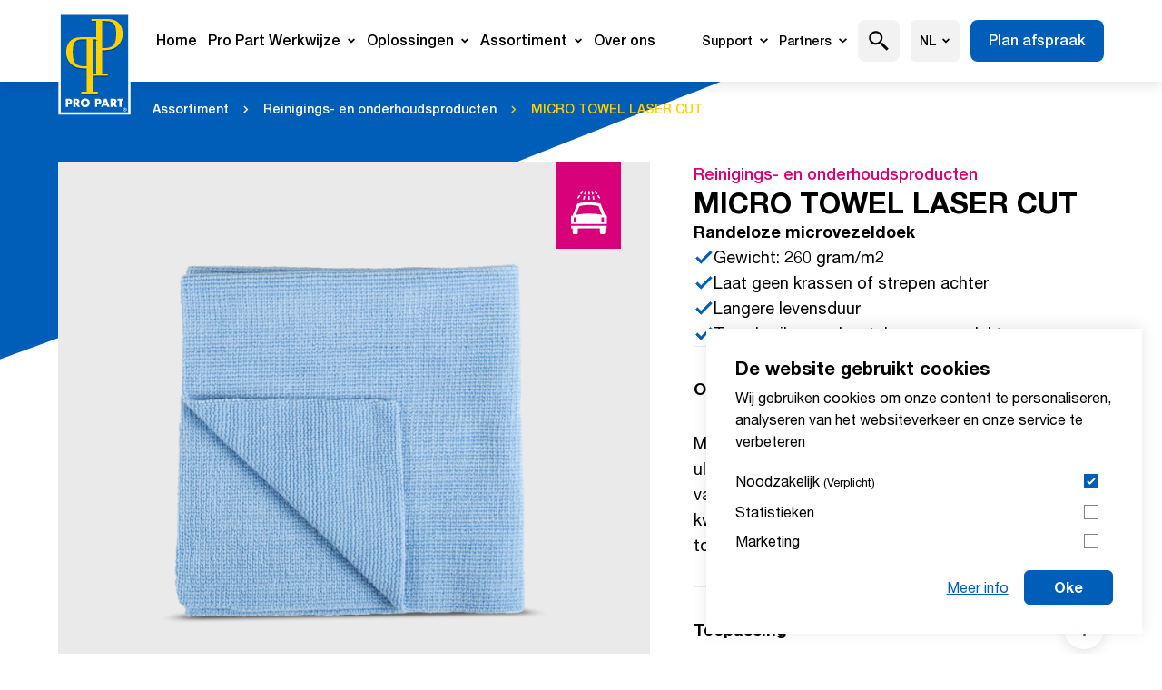

--- FILE ---
content_type: text/html; charset=UTF-8
request_url: https://www.propart-international.com/nl/producten/reinigings-en-onderhoudsproducten/micro-towel-laser-cut
body_size: 65045
content:
<!DOCTYPE html><html
class="h-full scroll-pt-20 scroll-smooth" lang="nl" prefix="og: http://ogp.me/ns# fb: http://ogp.me/ns/fb#"><script>window.markerConfig={project:'64fee12796ca8220f746daae',source:'snippet'};!function(e,r,a){if(!e.__Marker){e.__Marker={};var t=[],n={__cs:t};["show","hide","isVisible","capture","cancelCapture","unload","reload","isExtensionInstalled","setReporter","clearReporter","setCustomData","on","off"].forEach(function(e){n[e]=function(){var r=Array.prototype.slice.call(arguments);r.unshift(e),t.push(r)}}),e.Marker=n;var s=r.createElement("script");s.async=1,s.src="https://edge.marker.io/latest/shim.js";var i=r.getElementsByTagName("script")[0];i.parentNode.insertBefore(s,i)}}(window,document);</script><head><meta
charset="utf-8"><meta
name="viewport" content="width=device-width,minimum-scale=1"><link
rel="dns-prefetch" href="https://www.propart-international.com"><link
rel="preconnect" href="https://www.propart-international.com" crossorigin><link
rel="shortcut icon" href="/dist/assets/favicons/favicon.ico"><link
rel="icon" type="image/png" sizes="16x16" href="/dist/assets/favicons/favicon-16x16.png"><link
rel="icon" type="image/png" sizes="32x32" href="/dist/assets/favicons/favicon-32x32.png"><link
rel="icon" type="image/png" sizes="48x48" href="/dist/assets/favicons/favicon-48x48.png"><link
rel="manifest" href="/dist/assets/favicons/manifest.json"><meta
name="mobile-web-app-capable" content="yes"><meta
name="theme-color" content="#fff"><meta
name="application-name" content="buildchain"><link
rel="apple-touch-icon" sizes="57x57" href="/dist/assets/favicons/apple-touch-icon-57x57.png"><link
rel="apple-touch-icon" sizes="60x60" href="/dist/assets/favicons/apple-touch-icon-60x60.png"><link
rel="apple-touch-icon" sizes="72x72" href="/dist/assets/favicons/apple-touch-icon-72x72.png"><link
rel="apple-touch-icon" sizes="76x76" href="/dist/assets/favicons/apple-touch-icon-76x76.png"><link
rel="apple-touch-icon" sizes="114x114" href="/dist/assets/favicons/apple-touch-icon-114x114.png"><link
rel="apple-touch-icon" sizes="120x120" href="/dist/assets/favicons/apple-touch-icon-120x120.png"><link
rel="apple-touch-icon" sizes="144x144" href="/dist/assets/favicons/apple-touch-icon-144x144.png"><link
rel="apple-touch-icon" sizes="152x152" href="/dist/assets/favicons/apple-touch-icon-152x152.png"><link
rel="apple-touch-icon" sizes="167x167" href="/dist/assets/favicons/apple-touch-icon-167x167.png"><link
rel="apple-touch-icon" sizes="180x180" href="/dist/assets/favicons/apple-touch-icon-180x180.png"><link
rel="apple-touch-icon" sizes="1024x1024" href="/dist/assets/favicons/apple-touch-icon-1024x1024.png"><meta
name="apple-mobile-web-app-capable" content="yes"><meta
name="apple-mobile-web-app-status-bar-style" content="black-translucent"><meta
name="apple-mobile-web-app-title" content="buildchain"><link
rel="apple-touch-startup-image" media="(device-width: 320px) and (device-height: 568px) and (-webkit-device-pixel-ratio: 2) and (orientation: portrait)" href="/dist/assets/favicons/apple-touch-startup-image-640x1136.png"><link
rel="apple-touch-startup-image" media="(device-width: 375px) and (device-height: 667px) and (-webkit-device-pixel-ratio: 2) and (orientation: portrait)" href="/dist/assets/favicons/apple-touch-startup-image-750x1334.png"><link
rel="apple-touch-startup-image" media="(device-width: 414px) and (device-height: 896px) and (-webkit-device-pixel-ratio: 2) and (orientation: portrait)" href="/dist/assets/favicons/apple-touch-startup-image-828x1792.png"><link
rel="apple-touch-startup-image" media="(device-width: 375px) and (device-height: 812px) and (-webkit-device-pixel-ratio: 3) and (orientation: portrait)" href="/dist/assets/favicons/apple-touch-startup-image-1125x2436.png"><link
rel="apple-touch-startup-image" media="(device-width: 414px) and (device-height: 736px) and (-webkit-device-pixel-ratio: 3) and (orientation: portrait)" href="/dist/assets/favicons/apple-touch-startup-image-1242x2208.png"><link
rel="apple-touch-startup-image" media="(device-width: 414px) and (device-height: 896px) and (-webkit-device-pixel-ratio: 3) and (orientation: portrait)" href="/dist/assets/favicons/apple-touch-startup-image-1242x2688.png"><link
rel="apple-touch-startup-image" media="(device-width: 768px) and (device-height: 1024px) and (-webkit-device-pixel-ratio: 2) and (orientation: portrait)" href="/dist/assets/favicons/apple-touch-startup-image-1536x2048.png"><link
rel="apple-touch-startup-image" media="(device-width: 834px) and (device-height: 1112px) and (-webkit-device-pixel-ratio: 2) and (orientation: portrait)" href="/dist/assets/favicons/apple-touch-startup-image-1668x2224.png"><link
rel="apple-touch-startup-image" media="(device-width: 834px) and (device-height: 1194px) and (-webkit-device-pixel-ratio: 2) and (orientation: portrait)" href="/dist/assets/favicons/apple-touch-startup-image-1668x2388.png"><link
rel="apple-touch-startup-image" media="(device-width: 1024px) and (device-height: 1366px) and (-webkit-device-pixel-ratio: 2) and (orientation: portrait)" href="/dist/assets/favicons/apple-touch-startup-image-2048x2732.png"><link
rel="apple-touch-startup-image" media="(device-width: 810px) and (device-height: 1080px) and (-webkit-device-pixel-ratio: 2) and (orientation: portrait)" href="/dist/assets/favicons/apple-touch-startup-image-1620x2160.png"><link
rel="apple-touch-startup-image" media="(device-width: 320px) and (device-height: 568px) and (-webkit-device-pixel-ratio: 2) and (orientation: landscape)" href="/dist/assets/favicons/apple-touch-startup-image-1136x640.png"><link
rel="apple-touch-startup-image" media="(device-width: 375px) and (device-height: 667px) and (-webkit-device-pixel-ratio: 2) and (orientation: landscape)" href="/dist/assets/favicons/apple-touch-startup-image-1334x750.png"><link
rel="apple-touch-startup-image" media="(device-width: 414px) and (device-height: 896px) and (-webkit-device-pixel-ratio: 2) and (orientation: landscape)" href="/dist/assets/favicons/apple-touch-startup-image-1792x828.png"><link
rel="apple-touch-startup-image" media="(device-width: 375px) and (device-height: 812px) and (-webkit-device-pixel-ratio: 3) and (orientation: landscape)" href="/dist/assets/favicons/apple-touch-startup-image-2436x1125.png"><link
rel="apple-touch-startup-image" media="(device-width: 414px) and (device-height: 736px) and (-webkit-device-pixel-ratio: 3) and (orientation: landscape)" href="/dist/assets/favicons/apple-touch-startup-image-2208x1242.png"><link
rel="apple-touch-startup-image" media="(device-width: 414px) and (device-height: 896px) and (-webkit-device-pixel-ratio: 3) and (orientation: landscape)" href="/dist/assets/favicons/apple-touch-startup-image-2688x1242.png"><link
rel="apple-touch-startup-image" media="(device-width: 768px) and (device-height: 1024px) and (-webkit-device-pixel-ratio: 2) and (orientation: landscape)" href="/dist/assets/favicons/apple-touch-startup-image-2048x1536.png"><link
rel="apple-touch-startup-image" media="(device-width: 834px) and (device-height: 1112px) and (-webkit-device-pixel-ratio: 2) and (orientation: landscape)" href="/dist/assets/favicons/apple-touch-startup-image-2224x1668.png"><link
rel="apple-touch-startup-image" media="(device-width: 834px) and (device-height: 1194px) and (-webkit-device-pixel-ratio: 2) and (orientation: landscape)" href="/dist/assets/favicons/apple-touch-startup-image-2388x1668.png"><link
rel="apple-touch-startup-image" media="(device-width: 1024px) and (device-height: 1366px) and (-webkit-device-pixel-ratio: 2) and (orientation: landscape)" href="/dist/assets/favicons/apple-touch-startup-image-2732x2048.png"><link
rel="apple-touch-startup-image" media="(device-width: 810px) and (device-height: 1080px) and (-webkit-device-pixel-ratio: 2) and (orientation: landscape)" href="/dist/assets/favicons/apple-touch-startup-image-2160x1620.png"><link
rel="icon" type="image/png" sizes="228x228" href="/dist/assets/favicons/coast-228x228.png"><meta
name="msapplication-TileColor" content="#fff"><meta
name="msapplication-TileImage" content="/dist/assets/favicons/mstile-144x144.png"><meta
name="msapplication-config" content="/dist/assets/favicons/browserconfig.xml"><link
rel="yandex-tableau-widget" href="/dist/assets/favicons/yandex-browser-manifest.json"><style>body:not(.user-is-tabbing) button:focus,body:not(.user-is-tabbing) input:focus,body:not(.user-is-tabbing) select:focus,body:not(.user-is-tabbing) textarea:focus{outline:none}</style><script>function handleFirstTab(e){if(e.keyCode===9){document.body.classList.add('user-is-tabbing');window.removeEventListener('keydown',handleFirstTab);window.addEventListener('mousedown',handleMouseDownOnce);}}
function handleMouseDownOnce(){document.body.classList.remove('user-is-tabbing');window.removeEventListener('mousedown',handleMouseDownOnce);window.addEventListener('keydown',handleFirstTab);}
window.addEventListener('keydown',handleFirstTab);</script><script>!function(e,t){"function"==typeof define&&define.amd?define(t):"object"==typeof exports?module.exports=t():e.Cookie=t()}(this,function(){"use strict";function e(t,n,o){return void 0===n?e.get(t):void(null===n?e.remove(t):e.set(t,n,o))}function t(e){return e.replace(/[.*+?^$|[\](){}\\-]/g,"\\$&")}function n(e){var t="";for(var n in e)if(e.hasOwnProperty(n)){if("expires"===n){var r=e[n];"object"!=typeof r&&(r+="number"==typeof r?"D":"",r=o(r)),e[n]=r.toUTCString()}if("secure"===n){if(!e[n])continue;t+=";"+n}t+=";"+n+"="+e[n]}return e.hasOwnProperty("path")||(t+=";path=/"),t}function o(e){var t=new Date,n=e.charAt(e.length-1),o=parseInt(e,10);switch(n){case"Y":t.setFullYear(t.getFullYear()+o);break;case"M":t.setMonth(t.getMonth()+o);break;case"D":t.setDate(t.getDate()+o);break;case"h":t.setHours(t.getHours()+o);break;case"m":t.setMinutes(t.getMinutes()+o);break;case"s":t.setSeconds(t.getSeconds()+o);break;default:t=new Date(e)}return t}return e.enabled=function(){var t,n="__test_key";return document.cookie=n+"=1",t=!!document.cookie,t&&e.remove(n),t},e.get=function(e,n){if("string"!=typeof e||!e)return null;e="(?:^|; )"+t(e)+"(?:=([^;]*?))?(?:;|$)";var o=new RegExp(e),r=o.exec(document.cookie);return null!==r?n?r[1]:decodeURIComponent(r[1]):null},e.getRaw=function(t){return e.get(t,!0)},e.set=function(e,t,o,r){o!==!0&&(r=o,o=!1),r=n(r?r:{});var u=e+"="+(o?t:encodeURIComponent(t))+r;document.cookie=u},e.setRaw=function(t,n,o){e.set(t,n,!0,o)},e.remove=function(t){e.set(t,"a",{expires:new Date})},e});</script><style>[x-cloak]{display:none !important}@font-face{font-family:'Helvetica Neue LT Pro';src:url('/dist/fonts/HelveticaNeueLTPro-Md.eot');src:local('Helvetica Neue LT Pro 65 Medium'),local('HelveticaNeueLTPro-Md'),url('/dist/fonts/HelveticaNeueLTPro-Md.eot?#iefix') format('embedded-opentype'),url('/dist/fonts/HelveticaNeueLTPro-Md.woff2') format('woff2'),url('/dist/fonts/HelveticaNeueLTPro-Md.woff') format('woff'),url('/dist/fonts/HelveticaNeueLTPro-Md.ttf') format('truetype');font-weight:500;font-style:normal;font-display:swap}@font-face{font-family:'Helvetica Neue LT Pro';src:url('/dist/fonts/HelveticaNeueLTPro-Roman.eot');src:local('Helvetica Neue LT Pro 55 Roman'),local('HelveticaNeueLTPro-Roman'),url('/dist/fonts/HelveticaNeueLTPro-Roman.eot?#iefix') format('embedded-opentype'),url('/dist/fonts/HelveticaNeueLTPro-Roman.woff2') format('woff2'),url('/dist/fonts/HelveticaNeueLTPro-Roman.woff') format('woff'),url('/dist/fonts/HelveticaNeueLTPro-Roman.ttf') format('truetype');font-weight:400;font-style:normal;font-display:swap}@font-face{font-family:'Helvetica Neue LT Pro';src:url('/dist/fonts/HelveticaNeueLTPro-Bd.eot');src:local('Helvetica Neue LT Pro 75 Bold'),local('HelveticaNeueLTPro-Bd'),url('/dist/fonts/HelveticaNeueLTPro-Bd.eot?#iefix') format('embedded-opentype'),url('/dist/fonts/HelveticaNeueLTPro-Bd.woff2') format('woff2'),url('/dist/fonts/HelveticaNeueLTPro-Bd.woff') format('woff'),url('/dist/fonts/HelveticaNeueLTPro-Bd.ttf') format('truetype');font-weight:700;font-style:normal;font-display:swap}</style><!--# if expr="$HTTP_COOKIE=/critical\-css\=87421134/" --><script type="module">!function(){const e=document.createElement("link").relList;if(!(e&&e.supports&&e.supports("modulepreload"))){for(const e of document.querySelectorAll('link[rel="modulepreload"]'))r(e);new MutationObserver((e=>{for(const o of e)if("childList"===o.type)for(const e of o.addedNodes)if("LINK"===e.tagName&&"modulepreload"===e.rel)r(e);else if(e.querySelectorAll)for(const o of e.querySelectorAll("link[rel=modulepreload]"))r(o)})).observe(document,{childList:!0,subtree:!0})}function r(e){if(e.ep)return;e.ep=!0;const r=function(e){const r={};return e.integrity&&(r.integrity=e.integrity),e.referrerpolicy&&(r.referrerPolicy=e.referrerpolicy),"use-credentials"===e.crossorigin?r.credentials="include":"anonymous"===e.crossorigin?r.credentials="omit":r.credentials="same-origin",r}(e);fetch(e.href,r)}}();</script><script>!function(){var e=document.createElement("script");if(!("noModule"in e)&&"onbeforeload"in e){var t=!1;document.addEventListener("beforeload",(function(n){if(n.target===e)t=!0;else if(!n.target.hasAttribute("nomodule")||!t)return;n.preventDefault()}),!0),e.type="module",e.src=".",document.head.appendChild(e),e.remove()}}();</script><script src="https://www.propart-international.com/dist/assets/polyfills-legacy-91f6207b.js" nomodule onload="e=new CustomEvent(&#039;vite-script-loaded&#039;, {detail:{path: &#039;vite/legacy-polyfills-legacy&#039;}});document.dispatchEvent(e);"></script><script type="module" src="https://www.propart-international.com/dist/assets/app-792e1bdf.js" crossorigin onload="e=new CustomEvent(&#039;vite-script-loaded&#039;, {detail:{path: &#039;src/js/app.js&#039;}});document.dispatchEvent(e);"></script><link
href="https://www.propart-international.com/dist/assets/app-87421134.css" rel="stylesheet"><script src="https://www.propart-international.com/dist/assets/app-legacy-4d00b732.js" nomodule onload="e=new CustomEvent(&#039;vite-script-loaded&#039;, {detail:{path: &#039;src/js/app-legacy.js&#039;}});document.dispatchEvent(e);"></script><!--# else --><script>Cookie.set("critical-css","87421134",{expires:"7D",secure:true});</script><script type="module" src="https://www.propart-international.com/dist/assets/app-792e1bdf.js" crossorigin onload="e=new CustomEvent(&#039;vite-script-loaded&#039;, {detail:{path: &#039;src/js/app.js&#039;}});document.dispatchEvent(e);"></script><link
href="https://www.propart-international.com/dist/assets/app-87421134.css" rel="stylesheet" media="print" onload="this.media=&#039;all&#039;"><script src="https://www.propart-international.com/dist/assets/app-legacy-4d00b732.js" nomodule onload="e=new CustomEvent(&#039;vite-script-loaded&#039;, {detail:{path: &#039;src/js/app-legacy.js&#039;}});document.dispatchEvent(e);"></script><!--# endif --><title>MICRO TOWEL LASER CUT</title>
<script>dataLayer = [];
(function(w,d,s,l,i){w[l]=w[l]||[];w[l].push({'gtm.start':
new Date().getTime(),event:'gtm.js'});var f=d.getElementsByTagName(s)[0],
j=d.createElement(s),dl=l!='dataLayer'?'&l='+l:'';j.async=true;j.src=
'https://www.googletagmanager.com/gtm.js?id='+i+dl;f.parentNode.insertBefore(j,f);
})(window,document,'script','dataLayer','GTM-PCM7HCTC');
</script><meta name="generator" content="SEOmatic">
<meta name="keywords" content="laser, microvezeldoek, ultrasoon, gelaserde, rand, voorkomt, ontstaan, strepen, krassen, polijsten, reinigen, kwetsbare, oppervlakten, zonder, towel">
<meta name="description" content="Micro Towel Laser Cut is een microvezeldoek met een ultrasoon gelaserde rand en voorkomt het ontstaan van strepen of krassen bij het polijsten en reinigen…">
<meta name="referrer" content="no-referrer-when-downgrade">
<meta name="robots" content="all">
<meta content="https://www.facebook.com/propart.international.bv" property="fb:profile_id">
<meta content="nl" property="og:locale">
<meta content="es" property="og:locale:alternate">
<meta content="pl" property="og:locale:alternate">
<meta content="it" property="og:locale:alternate">
<meta content="fr" property="og:locale:alternate">
<meta content="de" property="og:locale:alternate">
<meta content="en" property="og:locale:alternate">
<meta content="Pro Part" property="og:site_name">
<meta content="website" property="og:type">
<meta content="https://www.propart-international.com/nl/producten/reinigings-en-onderhoudsproducten/micro-towel-laser-cut/" property="og:url">
<meta content="MICRO TOWEL LASER CUT" property="og:title">
<meta content="Micro Towel Laser Cut is een microvezeldoek met een ultrasoon gelaserde rand en voorkomt het ontstaan van strepen of krassen bij het polijsten en reinigen…" property="og:description">
<meta content="https://duyagk03sz35o.cloudfront.net/images/products/_1200x630_crop_center-center_82_none/micro-towel-laser-cut.png?mtime=1708510927" property="og:image">
<meta content="1200" property="og:image:width">
<meta content="630" property="og:image:height">
<meta content="MICRO TOWEL LASER CUT" property="og:image:alt">
<meta content="https://www.facebook.com/propart.international.bv/" property="og:see_also">
<meta name="twitter:card" content="summary_large_image">
<meta name="twitter:creator" content="@">
<meta name="twitter:title" content="MICRO TOWEL LASER CUT">
<meta name="twitter:description" content="Micro Towel Laser Cut is een microvezeldoek met een ultrasoon gelaserde rand en voorkomt het ontstaan van strepen of krassen bij het polijsten en reinigen…">
<meta name="twitter:image" content="https://duyagk03sz35o.cloudfront.net/images/products/_1200x630_crop_center-center_82_none/micro-towel-laser-cut.png?mtime=1708510927">
<meta name="twitter:image:width" content="1200">
<meta name="twitter:image:height" content="630">
<meta name="twitter:image:alt" content="MICRO TOWEL LASER CUT">
<link href="https://www.propart-international.com/nl/producten/reinigings-en-onderhoudsproducten/micro-towel-laser-cut/" rel="canonical">
<link href="https://www.propart-international.com/nl/" rel="home">
<link href="https://www.propart-international.com/es/products/productos-de-limpieza-y-mantenimiento-2/micro-towel-laser-cut/" rel="alternate" hreflang="es">
<link href="https://www.propart-international.com/pl/products/produkty-do-czyszczenia-i-konserwacji/micro-towel-laser-cut/" rel="alternate" hreflang="pl">
<link href="https://www.propart-international.com/it/products/prodotti-per-la-pulizia-e-la-manutenzione/micro-towel-laser-cut/" rel="alternate" hreflang="it">
<link href="https://www.propart-international.com/fr/products/produits-de-nettoyage-et-dentretien/micro-towel-laser-cut/" rel="alternate" hreflang="fr">
<link href="https://www.propart-international.com/de/products/reinigungs-und-pflegeprodukte/micro-towel-laser-cut/" rel="alternate" hreflang="de">
<link href="https://www.propart-international.com/en/products/cleaning-and-maintenance-products/micro-towel-laser-cut/" rel="alternate" hreflang="en">
<link href="https://www.propart-international.com/nl/producten/reinigings-en-onderhoudsproducten/micro-towel-laser-cut/" rel="alternate" hreflang="x-default">
<link href="https://www.propart-international.com/nl/producten/reinigings-en-onderhoudsproducten/micro-towel-laser-cut/" rel="alternate" hreflang="nl"></head><section
id="elc-cookie-consent" class="elc-small"><form
id="elc-cookie-consent-form" action="" data-url="https://www.propart-international.com/index.php?p=actions/" data-refresh=false data-show="https://www.propart-international.com/nl//cookie-consent/show" method="post" accept-charset="UTF-8"><input
type="hidden" name="action" value="cookie-consent/consent/update"><input
type="hidden" name="site_id" value="1"><input
type="hidden" name="CRAFT_CSRF_TOKEN" value="xOrhIV1RlbZ4dqrGp459s62PzhGPtsPJ3_ge7R6wbD-Tqc83_DwFBp2IpWszYfjhHjDQj-zbL4bH4qZk3OCrvYrBUIV47xlr49qbUIlTd3Q="><header
class="elc-header"><h3 class="elc-primary-heading">De website gebruikt cookies</h3><p
class="elc-header-description">Wij gebruiken cookies om onze content te personaliseren, analyseren van het websiteverkeer en onze service te verbeteren</p></header><div
id="elc-cookie-consent-settings"><div
class="elc-cookie-group"><div
class="elc-row elc-cookie-headline"><input
type="checkbox" id="elc-checkbox-1" class="elc-cookie-checkbox" name="group-default-necessary" disabled="disabled" checked><label
class="elc-cookie-name" for="elc-checkbox-1">Noodzakelijk <small>(Verplicht)</small></label></div><div
class="elc-row elc-cookie-description">
Cookies welke noodzakelijk zijn voor de site om te kunnen functioneren. Dit omvat cookies voor toegang tot beveiligde gebieden en CSRF-beveiliging. Deze noodzakelijke cookies bevatten geen IP-adressen.</div></div><div
class="elc-cookie-group"><div
class="elc-row elc-cookie-headline"><input
type="checkbox" id="elc-checkbox-2" class="elc-cookie-checkbox" name="group-default-statistics"><label
class="elc-cookie-name" for="elc-checkbox-2">Statistieken</label></div><div
class="elc-row elc-cookie-description">
Cookies voor statistieken helpen ons aan informatie over het websitegebruik van bezoekers. Dit door informatie anoniem te verzamelen en te rapporteren.</div></div><div
class="elc-cookie-group"><div
class="elc-row elc-cookie-headline"><input
type="checkbox" id="elc-checkbox-3" class="elc-cookie-checkbox" name="group-default-marketing"><label
class="elc-cookie-name" for="elc-checkbox-3">Marketing</label></div><div
class="elc-row elc-cookie-description">
Marketingcookies worden gebruikt om bezoekers over de website te volgen. Het doel is om advertenties weer te geven die relevant en boeiend zijn voor de individuele gebruiker en daardoor waardevoller zijn voor uitgevers en adverteerders van derden.</div></div></div><div
class="button-container"><a
href="#" id="elc-detail-link" class="elc-text-link">Meer info</a><a
href="#" id="elc-hide-detail-link" class="elc-text-link">Minder info</a><button
id="elc-save-link" class="elc-button-link" type="submit">Opslaan</button><button
id="elc-accept-link" class="elc-button-link" type="submit">Oke</button></div></form></section><div
id="elc-cookie-tab" class="elc-hidden"><a
href="#" id="elc-tab-link">Cookie instellingen</a></div><body
class="flex flex-col h-full font-sans antialiased"><noscript><iframe src="https://www.googletagmanager.com/ns.html?id=GTM-PCM7HCTC"
height="0" width="0" style="display:none;visibility:hidden"></iframe></noscript>
<header
class="bg-white fixed w-full top-0 z-[10001] hidden xl:block shadow-180"
x-data="menuDesktop()"
@click.away="closeMenus"
@prevent-scroll-check.window="triggerPreventScrollCheck"
@scroll.window="currentScrollPosition = window.scrollY"
><nav
class="z-20 flex justify-around h-[5.625rem] px-6 mx-auto transition-all duration-300 ease-in-out lg:px-16 max-w-[1536px] relative"><a
id="logo" href="https://www.propart-international.com/nl/" class="z-20 flex h-full mt-3 mr-7"><span
class="sr-only">Pro Part</span><span
class="transition-all duration-300 ease-in-out flex h-[7.1875rem] w-20"><svg
class="w-full h-full" xmlns="http://www.w3.org/2000/svg" fill="none" viewBox="0 0 102 145"><path
fill="#fff" d="M101.697.483H.426V144.8h101.271V.483Z" /><path
fill="#005EB8" d="M98.409 3.767h-94.7v137.745h94.7V3.767Z" /><g
filter="url(#proPartLogoAlt-a)"><path
fill="#FFD100"
d="M61.975 51.483h2.935c14.07 0 16.66-7.006 16.66-20.19 0-16.628-5.525-17.935-17.175-17.935H61.98v38.125h-.004ZM46.782 10.625h22.96c15.966 0 20.972 10.688 20.972 21.143 0 9.739-6.474 22.449-24.601 22.449H61.97v33.02h7.682v2.733H46.174v-2.733h7.422V13.358h-6.818v-2.733h.004Z" /></g><g
filter="url(#proPartLogoAlt-b)"><path
fill="#FFD100"
d="M40.112 38.903h-2.416c-11.654 0-17.174 1.306-17.174 17.935 0 13.184 2.59 20.19 16.66 20.19h2.934V38.903h-.004Zm15.193 0h-6.818v73.879h7.422v2.733H32.43v-2.733h7.681v-33.02h-4.143c-18.127 0-24.6-12.71-24.6-22.45 0-10.45 5.006-21.142 20.972-21.142H55.3v2.733h.004Z" /></g><path
fill="#fff" fill-rule="evenodd"
d="M44.451 128.055c0 3.691-2.666 6.294-6.352 6.294-3.687 0-6.353-2.603-6.353-6.294 0-3.449 3.047-5.87 6.353-5.87 3.306 0 6.352 2.421 6.352 5.87Zm-9.596.013c0 1.969 1.463 3.405 3.244 3.405 1.78 0 3.243-1.436 3.243-3.405 0-1.575-1.463-3.011-3.243-3.011-1.78 0-3.244 1.436-3.244 3.011Zm-19.299-5.507h-4.568v11.408h2.984v-3.78h1.691c2.604 0 4.067-1.257 4.067-3.875 0-2.617-1.71-3.753-4.174-3.753Zm-1.083 5.234h-.5v-2.845h.5c1.159 0 2.148.063 2.148 1.454s-1.065 1.391-2.148 1.391Zm12.871 6.174h3.718l-.005-.005-3.61-4.675c1.633-.286 2.514-1.646 2.514-3.221 0-2.433-1.722-3.507-3.99-3.507h-4.46v11.408h2.983v-4.389h.032l2.818 4.389Zm-2.554-6.295h-.291v-2.845h.29c.976 0 2.072.179 2.072 1.423s-1.096 1.422-2.071 1.422Zm31.75-5.113h-4.568v11.408h2.983v-3.78h1.692c2.603 0 4.066-1.257 4.066-3.875 0-2.617-1.709-3.753-4.174-3.753Zm-1.083 5.234h-.502v-2.845h.502c1.158 0 2.147.063 2.147 1.454s-1.065 1.391-2.147 1.391Zm8.835 4.192-.792 1.982h-3.167l4.415-11.408h3.262l4.326 11.408h-3.181l-.747-1.982h-4.116Zm2.085-5.901h-.031l-1.235 3.633h2.483l-1.217-3.633Zm13.17 7.883h3.718l-.004-.005-3.61-4.675c1.632-.286 2.514-1.646 2.514-3.221 0-2.433-1.723-3.507-3.991-3.507h-4.46v11.408h2.984v-4.389h.031l2.818 4.389Zm-2.554-6.295h-.29v-2.845h.29c.975 0 2.071.179 2.071 1.423s-1.096 1.422-2.071 1.422Z"
clip-rule="evenodd" /><path
fill="#fff" d="M89.099 133.969h-2.984v-8.898h-2.47v-2.51h7.923v2.51h-2.47v8.898Z" /><path
fill="#fff" fill-rule="evenodd"
d="M93.004 138.881h.569v-.971h.268c.313 0 .465.121.51.39l.026.103c.057.23.1.4.166.478h.613c-.058-.076-.103-.224-.179-.599-.071-.331-.21-.524-.447-.6v-.031c.3-.09.51-.3.51-.582a.672.672 0 0 0-.242-.523c-.179-.116-.389-.193-.854-.193a4.72 4.72 0 0 0-.94.09v2.438Zm.85-1.373h-.268v-.703c.058-.018.165-.031.313-.031.358 0 .523.152.523.376 0 .255-.254.358-.568.358Z"
clip-rule="evenodd" /><path
fill="#fff" fill-rule="evenodd"
d="M96.476 137.611c0-1.36-1.092-2.452-2.496-2.452h-.014c-1.409 0-2.527 1.065-2.527 2.452 0 1.386 1.109 2.465 2.527 2.465 1.418 0 2.51-1.105 2.51-2.465Zm-4.411 0c0-1.079.805-1.96 1.883-1.96h.018c1.092 0 1.884.868 1.884 1.96 0 1.091-.792 1.972-1.87 1.959-1.11 0-1.915-.881-1.915-1.959Z"
clip-rule="evenodd" /><defs><filter
id="proPartLogoAlt-a" width="48.119" height="82.924" x="44.384" y="10.625"
color-interpolation-filters="sRGB" filterUnits="userSpaceOnUse"><feFlood
flood-opacity="0" result="BackgroundImageFix" /><feColorMatrix
in="SourceAlpha" result="hardAlpha" values="0 0 0 0 0 0 0 0 0 0 0 0 0 0 0 0 0 0 127 0" /><feOffset
dy="1.789" /><feGaussianBlur
stdDeviation=".895" /><feComposite
in2="hardAlpha" operator="out" /><feColorMatrix
values="0 0 0 0 0 0 0 0 0 0 0 0 0 0 0 0 0 0 0.25 0" /><feBlend
in2="BackgroundImageFix" result="effect1_dropShadow_0_1" /><feBlend
in="SourceGraphic" in2="effect1_dropShadow_0_1" result="shape" /></filter><filter
id="proPartLogoAlt-b" width="48.119" height="82.924" x="9.579" y="36.17"
color-interpolation-filters="sRGB" filterUnits="userSpaceOnUse"><feFlood
flood-opacity="0" result="BackgroundImageFix" /><feColorMatrix
in="SourceAlpha" result="hardAlpha" values="0 0 0 0 0 0 0 0 0 0 0 0 0 0 0 0 0 0 127 0" /><feOffset
dy="1.789" /><feGaussianBlur
stdDeviation=".895" /><feComposite
in2="hardAlpha" operator="out" /><feColorMatrix
values="0 0 0 0 0 0 0 0 0 0 0 0 0 0 0 0 0 0 0.25 0" /><feBlend
in2="BackgroundImageFix" result="effect1_dropShadow_0_1" /><feBlend
in="SourceGraphic" in2="effect1_dropShadow_0_1" result="shape" /></filter></defs></svg></span></a><ul
class="flex items-center h-full text-base text-black"><li
class="h-full pr-3 1xl:pr-5" data-node="91505"><a
href="https://www.propart-international.com/nl/" class="relative flex items-center h-full font-medium cursor-pointer text-base 1xl:text-lg hover:text-primary " target="">
Home
</a></li><li
class="h-full pr-3 1xl:pr-5" data-node="2529"><button
class="relative flex items-center h-full text-base 1xl:text-lg font-medium cursor-pointer  hover:text-primary hover:after:bg-secondary after:h-[0.4375rem] after:w-full after:absolute after:bottom-0 after:z-20 after:flex"
:class="isCurrentOpenBigMenu('bigMenu_2529') ? 'after:bg-secondary !text-black' : 'text-black'"
@click="toggleBigMenu"
data-bigmenu="bigMenu_2529">
Pro Part Werkwijze
<svg
:class="isCurrentOpenBigMenu('bigMenu_2529') ? '-rotate-180' : 'rotate-0'"
class="inline transition-transform duration-150 ease-linear transform fill-current w-[0.5625rem] h-1.5 ml-2"
xmlns="http://www.w3.org/2000/svg"
fill="none"
viewBox="0 0 9 6"><path
d="M3.988 5.643c.047 0 .093-.02.126-.053l3.835-3.803a.182.182 0 0 0 .002-.258L6.864.434a.181.181 0 0 0-.258-.002l-2.61 2.59L1.407.41a.182.182 0 0 0-.257 0L.054 1.496A.18.18 0 0 0 0 1.625c0 .049.019.095.053.13l3.804 3.834a.179.179 0 0 0 .13.054Z"/></svg></button><div
class="absolute left-0 z-10 block w-full overflow-hidden text-white bg-primary top-full menu-mask"
x-show="isCurrentOpenBigMenu('bigMenu_2529')"
x-cloak
><div
class="flex items-stretch mx-auto max-w-14xl pl-[10.75rem] pr-1.5"><div
class="p-6 xl:p-14 xl:pl-0 flex-1 lg:max-w-[870px] xl:pr-20 xl:shrink-0 3xl:max-w-none min-w-[25rem]"><p
class="inline-block mb-2 text-base font-medium lg:px-2 lg:py-1 lg:text-sm text-secondary lg:text-black lg:bg-secondary">Het Pro Part Systeem</p><a
href=""><h2 class="block mb-4 text-3xl font-bold leading-tight lg:text-2xl">
Maximale efficiëntie voor elk type werkplaats</h2></a><p
class="text-white leading-160p"><p>Alles in 1 systeem voor reparatie producten, montage, warehousing en voorraadbeheer. Krijg controle en inzicht in je verbruik en kosten.</p></p><a
href="https://www.propart-international.com/nl/pro-part-systeem/maak-kennis-met-het-pro-part-systeem/waarom-pro-part/" target="_self" class="button  font-medium transition-all ease-in-out duration-150 inline-flex items-center justify-center group text-base lg:text-lg rounded-lg border text-white hover:bg-white hover:text-primary px-5 py-3 mt-4 w-full lg:w-auto">
Waarom Pro Part?
</a></div><div
class="w-full lg:max-w-[870px] xl:pl-0 p-6 xl:p-14"><ul
class="grid w-full gap-6 md:gap-10 md:grid-cols-2"><li><a
href="https://www.propart-international.com/nl/pro-part-systeem/maak-kennis-met-het-pro-part-systeem/" target="" class="relative group"><figure
class="relative"><div
class="relative fade-box z-0 overflow-hidden mb-4"><img
class="placeholder block w-full w-full object-cover"
src="https://propart.imgix.net/images/Test/Pro_Part_Storage_System_16.jpg?auto=compress%2Cformat&amp;crop=focalpoint&amp;fit=crop&amp;fp-x=0.4952&amp;fp-y=0.3684&amp;h=725.75&amp;q=70&amp;w=950&amp;s=5e7f56e5a9af96461bdf1ee94e515eb9"
width="3800"
height="2903"
alt="Placeholder for Pro Part Storage System 16"
><img
sizes="(min-width: 1440px) 1400px, (min-width: 1024px) and (max-width: 1439px) 50vw, 100vw" class="block w-full lazyload absolute top-0 left-0 w-full object-cover"
data-srcset="https://propart.imgix.net/images/Test/Pro_Part_Storage_System_16.jpg?auto=compress%2Cformat&amp;crop=focalpoint&amp;fit=crop&amp;fm=jpg&amp;fp-x=0.4952&amp;fp-y=0.3684&amp;h=2903&amp;q=70&amp;w=3800&amp;s=afa42ac65e061805c05e0594fcc0f1e9 3800w, https://propart.imgix.net/images/Test/Pro_Part_Storage_System_16.jpg?auto=compress%2Cformat&amp;crop=focalpoint&amp;fit=crop&amp;fm=jpg&amp;fp-x=0.4952&amp;fp-y=0.3684&amp;h=2521&amp;q=70&amp;w=3300&amp;s=059d65dc54db26172584a7f4e3a819df 3300w, https://propart.imgix.net/images/Test/Pro_Part_Storage_System_16.jpg?auto=compress%2Cformat&amp;crop=focalpoint&amp;fit=crop&amp;fm=jpg&amp;fp-x=0.4952&amp;fp-y=0.3684&amp;h=2139&amp;q=70&amp;w=2800&amp;s=9b3423bc231a56be42eadb0d7bca6c09 2800w, https://propart.imgix.net/images/Test/Pro_Part_Storage_System_16.jpg?auto=compress%2Cformat&amp;crop=focalpoint&amp;fit=crop&amp;fm=jpg&amp;fp-x=0.4952&amp;fp-y=0.3684&amp;h=1757&amp;q=70&amp;w=2300&amp;s=35091cebabdc21c77ea69c8e2409a3f7 2300w, https://propart.imgix.net/images/Test/Pro_Part_Storage_System_16.jpg?auto=compress%2Cformat&amp;crop=focalpoint&amp;fit=crop&amp;fm=jpg&amp;fp-x=0.4952&amp;fp-y=0.3684&amp;h=1375&amp;q=70&amp;w=1800&amp;s=f500b154c19af907b2122be0d07fa3c6 1800w, https://propart.imgix.net/images/Test/Pro_Part_Storage_System_16.jpg?auto=compress%2Cformat&amp;crop=focalpoint&amp;fit=crop&amp;fm=jpg&amp;fp-x=0.4952&amp;fp-y=0.3684&amp;h=1222&amp;q=70&amp;w=1600&amp;s=7aa845842667f2266d5ab151c920ac11 1600w"
data-src="https://propart.imgix.net/images/Test/Pro_Part_Storage_System_16.jpg?auto=compress%2Cformat&amp;crop=focalpoint&amp;fit=crop&amp;fm=jpg&amp;fp-x=0.4952&amp;fp-y=0.3684&amp;h=2903&amp;q=70&amp;w=3800&amp;s=afa42ac65e061805c05e0594fcc0f1e9"
alt="Pro Part Storage System 16"
></div><span
class="absolute bottom-0 left-0 w-0 h-2 duration-300 ease-linear transition-width bg-secondary group-hover:w-full"></span></figure><h2 class="text-lg font-extrabold leading-tight">Maak kennis met het Pro Part Systeem</h2><p
class="mt-2 opacity-60">
Bespaar met behulp van de 7 onderdelen van ons alles in 1 systeem op tijd en ver...</p></a></li><li><a
href="https://www.propart-international.com/nl/pro-part-systeem/de-6-stappen-van-ons-systeem/" target="" class="relative group"><figure
class="relative"><div
class="relative fade-box z-0 overflow-hidden mb-4"><img
class="placeholder block w-full w-full object-cover"
src="https://propart.imgix.net/images/Test/Pro_Part_Concepten_Enviro_Systeem_PPI_001.webp?auto=compress%2Cformat&amp;crop=focalpoint&amp;fit=crop&amp;fp-x=0.5&amp;fp-y=0.5&amp;h=725.75&amp;q=70&amp;w=950&amp;s=74864f12a6656cb650fc534f3d5d1bcf"
width="3800"
height="2903"
alt="Placeholder for Pro Part Concepten Enviro Systeem PPI 001"
><img
sizes="(min-width: 1440px) 1400px, (min-width: 1024px) and (max-width: 1439px) 50vw, 100vw" class="block w-full lazyload absolute top-0 left-0 w-full object-cover"
data-srcset="https://propart.imgix.net/images/Test/Pro_Part_Concepten_Enviro_Systeem_PPI_001.webp?auto=compress%2Cformat&amp;crop=focalpoint&amp;fit=crop&amp;fm=jpg&amp;fp-x=0.5&amp;fp-y=0.5&amp;h=2903&amp;q=70&amp;w=3800&amp;s=9ea4136f58ec9a92e956cc09e831ee70 3800w, https://propart.imgix.net/images/Test/Pro_Part_Concepten_Enviro_Systeem_PPI_001.webp?auto=compress%2Cformat&amp;crop=focalpoint&amp;fit=crop&amp;fm=jpg&amp;fp-x=0.5&amp;fp-y=0.5&amp;h=2521&amp;q=70&amp;w=3300&amp;s=fb4a14e06ca0a20392487e82a7b70b6d 3300w, https://propart.imgix.net/images/Test/Pro_Part_Concepten_Enviro_Systeem_PPI_001.webp?auto=compress%2Cformat&amp;crop=focalpoint&amp;fit=crop&amp;fm=jpg&amp;fp-x=0.5&amp;fp-y=0.5&amp;h=2139&amp;q=70&amp;w=2800&amp;s=2ae4b2c0b59ec22955c57f68129ee33e 2800w, https://propart.imgix.net/images/Test/Pro_Part_Concepten_Enviro_Systeem_PPI_001.webp?auto=compress%2Cformat&amp;crop=focalpoint&amp;fit=crop&amp;fm=jpg&amp;fp-x=0.5&amp;fp-y=0.5&amp;h=1757&amp;q=70&amp;w=2300&amp;s=9ee0d2a4394cbe11c73fe0a9f5ebe0b6 2300w, https://propart.imgix.net/images/Test/Pro_Part_Concepten_Enviro_Systeem_PPI_001.webp?auto=compress%2Cformat&amp;crop=focalpoint&amp;fit=crop&amp;fm=jpg&amp;fp-x=0.5&amp;fp-y=0.5&amp;h=1375&amp;q=70&amp;w=1800&amp;s=929c5a8fc4342a268acbdc5b7a09b7aa 1800w, https://propart.imgix.net/images/Test/Pro_Part_Concepten_Enviro_Systeem_PPI_001.webp?auto=compress%2Cformat&amp;crop=focalpoint&amp;fit=crop&amp;fm=jpg&amp;fp-x=0.5&amp;fp-y=0.5&amp;h=1222&amp;q=70&amp;w=1600&amp;s=95f7cea4df916641ea3ba8354521ff42 1600w"
data-src="https://propart.imgix.net/images/Test/Pro_Part_Concepten_Enviro_Systeem_PPI_001.webp?auto=compress%2Cformat&amp;crop=focalpoint&amp;fit=crop&amp;fm=jpg&amp;fp-x=0.5&amp;fp-y=0.5&amp;h=2903&amp;q=70&amp;w=3800&amp;s=9ea4136f58ec9a92e956cc09e831ee70"
alt="Pro Part Concepten Enviro Systeem PPI 001"
></div><span
class="absolute bottom-0 left-0 w-0 h-2 duration-300 ease-linear transition-width bg-secondary group-hover:w-full"></span></figure><h2 class="text-lg font-extrabold leading-tight">Ontdek de 6 stappen van ons proces</h2><p
class="mt-2 opacity-60">
Een sterk partnerschap start met een vlekkeloze aanpak....</p></a></li></ul></div></div></div></li><li
class="h-full pr-3 1xl:pr-5" data-node="2684"><button
class="relative flex items-center h-full text-base 1xl:text-lg font-medium cursor-pointer  hover:text-primary hover:after:bg-secondary after:h-[0.4375rem] after:w-full after:absolute after:bottom-0 after:z-20 after:flex"
:class="isCurrentOpenBigMenu('bigMenu_2684') ? 'after:bg-secondary !text-black' : 'text-black'"
@click="toggleBigMenu"
data-bigmenu="bigMenu_2684">
Oplossingen
<svg
:class="isCurrentOpenBigMenu('bigMenu_2684') ? '-rotate-180' : 'rotate-0'"
class="inline transition-transform duration-150 ease-linear transform fill-current w-[0.5625rem] h-1.5 ml-2"
xmlns="http://www.w3.org/2000/svg"
fill="none"
viewBox="0 0 9 6"><path
d="M3.988 5.643c.047 0 .093-.02.126-.053l3.835-3.803a.182.182 0 0 0 .002-.258L6.864.434a.181.181 0 0 0-.258-.002l-2.61 2.59L1.407.41a.182.182 0 0 0-.257 0L.054 1.496A.18.18 0 0 0 0 1.625c0 .049.019.095.053.13l3.804 3.834a.179.179 0 0 0 .13.054Z"/></svg></button><div
class="absolute left-0 z-10 block w-full overflow-hidden text-white bg-primary top-full menu-mask"
x-show="isCurrentOpenBigMenu('bigMenu_2684')"
x-cloak
><div
class="flex items-stretch mx-auto max-w-14xl pl-[10.75rem] pr-1.5"><div
class="p-6 xl:p-14 xl:pl-0 flex-1 lg:max-w-[870px] xl:pr-20 xl:shrink-0 3xl:max-w-none min-w-[15.625rem]"><strong
class="font-semibold text-xl leading-[140%] mb-4 block">Branches</strong><ul
class="w-full columns-1 gap-14 break-inside-avoid-column "><li
class=""><a
href="https://www.propart-international.com/nl/oplossingen/branches/mobiliteit-en-transport/"><span
class="inline-flex mb-4 text-base font-normal leading-relaxed text-white border-b-2 border-transparent hover:border-secondary">
Mobiliteit &amp; Transport
</span></a></li><li
class=""><a
href="https://www.propart-international.com/nl/oplossingen/branches/bouw-en-installatie/"><span
class="inline-flex mb-4 text-base font-normal leading-relaxed text-white border-b-2 border-transparent hover:border-secondary">
Bouw &amp; Installatie
</span></a></li><li
class=""><a
href="https://www.propart-international.com/nl/oplossingen/branches/industrie-en-techniek/"><span
class="inline-flex mb-4 text-base font-normal leading-relaxed text-white border-b-2 border-transparent hover:border-secondary">
Industrie &amp; Techniek
</span></a></li></ul></div><div
class="p-6 xl:p-14 xl:pl-0 flex-1 lg:max-w-[870px] xl:pr-20 xl:shrink-0 3xl:max-w-none min-w-[15.625rem]"><strong
class="font-semibold text-xl leading-[140%] mb-4 block">Systemen</strong><ul
class="w-full columns-1 gap-14 break-inside-avoid-column "><li
class=""><a
href="https://www.propart-international.com/nl/oplossingen/systemen/plaatverlijming/"><span
class="inline-flex mb-4 text-base font-normal leading-relaxed text-white border-b-2 border-transparent hover:border-secondary">
Plaatverlijming
</span></a></li><li
class=""><a
href="https://www.propart-international.com/nl/oplossingen/systemen/doucheverdichting/"><span
class="inline-flex mb-4 text-base font-normal leading-relaxed text-white border-b-2 border-transparent hover:border-secondary">
Doucheverdichting
</span></a></li><li
class=""><a
href="https://www.propart-international.com/nl/oplossingen/systemen/voeg-en-afdichtsysteem/"><span
class="inline-flex mb-4 text-base font-normal leading-relaxed text-white border-b-2 border-transparent hover:border-secondary">
Voeg- &amp; afdichtsysteem
</span></a></li><li
class=""><a
href="https://www.propart-international.com/nl/oplossingen/systemen/steenverlijming/"><span
class="inline-flex mb-4 text-base font-normal leading-relaxed text-white border-b-2 border-transparent hover:border-secondary">
Steenverlijming
</span></a></li><li
class=""><a
href="https://www.propart-international.com/nl/oplossingen/systemen/body-care-plus/"><span
class="inline-flex mb-4 text-base font-normal leading-relaxed text-white border-b-2 border-transparent hover:border-secondary">
Handreiniging en bescherming
</span></a></li><li
class=""><a
href="https://www.propart-international.com/nl/oplossingen/systemen/multi-use-verven-en-lakken/"><span
class="inline-flex mb-4 text-base font-normal leading-relaxed text-white border-b-2 border-transparent hover:border-secondary">
Multi Use verven &amp; lakken
</span></a></li></ul></div><div
class="w-full lg:max-w-[870px] xl:pl-0 p-6 xl:p-14"><ul
class="grid w-full gap-6 md:gap-10 md:grid-cols-2"><li><a
href="https://www.propart-international.com/nl/oplossingen/systemen/plaatverlijming/" target="" class="relative group"><figure
class="relative"><div
class="relative fade-box z-0 overflow-hidden mb-4"><img
class="placeholder block w-full w-full object-cover"
src="https://propart.imgix.net/images/Test/systemen_plaatverlijming_panel_bonding_system_PPI_gebouw_001.jpeg?auto=compress%2Cformat&amp;crop=focalpoint&amp;fit=crop&amp;fp-x=0.5&amp;fp-y=0.5&amp;h=725.75&amp;q=70&amp;w=950&amp;s=c5c9572c53e48ce7f47b9ac0ef5cef6c"
width="3800"
height="2903"
alt="Placeholder for Systemen plaatverlijming panel bonding system PPI gebouw 001"
><img
sizes="(min-width: 1440px) 1400px, (min-width: 1024px) and (max-width: 1439px) 50vw, 100vw" class="block w-full lazyload absolute top-0 left-0 w-full object-cover"
data-srcset="https://propart.imgix.net/images/Test/systemen_plaatverlijming_panel_bonding_system_PPI_gebouw_001.jpeg?auto=compress%2Cformat&amp;crop=focalpoint&amp;fit=crop&amp;fm=jpg&amp;fp-x=0.5&amp;fp-y=0.5&amp;h=2903&amp;q=70&amp;w=3800&amp;s=90790b9efcce4e804c850c722112bad0 3800w, https://propart.imgix.net/images/Test/systemen_plaatverlijming_panel_bonding_system_PPI_gebouw_001.jpeg?auto=compress%2Cformat&amp;crop=focalpoint&amp;fit=crop&amp;fm=jpg&amp;fp-x=0.5&amp;fp-y=0.5&amp;h=2521&amp;q=70&amp;w=3300&amp;s=f4aad4817bb5cbc97199bb10bd667656 3300w, https://propart.imgix.net/images/Test/systemen_plaatverlijming_panel_bonding_system_PPI_gebouw_001.jpeg?auto=compress%2Cformat&amp;crop=focalpoint&amp;fit=crop&amp;fm=jpg&amp;fp-x=0.5&amp;fp-y=0.5&amp;h=2139&amp;q=70&amp;w=2800&amp;s=e7dfe86aae85a702a792086f822b7da5 2800w, https://propart.imgix.net/images/Test/systemen_plaatverlijming_panel_bonding_system_PPI_gebouw_001.jpeg?auto=compress%2Cformat&amp;crop=focalpoint&amp;fit=crop&amp;fm=jpg&amp;fp-x=0.5&amp;fp-y=0.5&amp;h=1757&amp;q=70&amp;w=2300&amp;s=cd27a9f354d04f80a20b927af44968af 2300w, https://propart.imgix.net/images/Test/systemen_plaatverlijming_panel_bonding_system_PPI_gebouw_001.jpeg?auto=compress%2Cformat&amp;crop=focalpoint&amp;fit=crop&amp;fm=jpg&amp;fp-x=0.5&amp;fp-y=0.5&amp;h=1375&amp;q=70&amp;w=1800&amp;s=e674bf2050d662711d23ab4f88892be2 1800w, https://propart.imgix.net/images/Test/systemen_plaatverlijming_panel_bonding_system_PPI_gebouw_001.jpeg?auto=compress%2Cformat&amp;crop=focalpoint&amp;fit=crop&amp;fm=jpg&amp;fp-x=0.5&amp;fp-y=0.5&amp;h=1222&amp;q=70&amp;w=1600&amp;s=2ddf55a0e9fbb9f1d7810896d8f74761 1600w"
data-src="https://propart.imgix.net/images/Test/systemen_plaatverlijming_panel_bonding_system_PPI_gebouw_001.jpeg?auto=compress%2Cformat&amp;crop=focalpoint&amp;fit=crop&amp;fm=jpg&amp;fp-x=0.5&amp;fp-y=0.5&amp;h=2903&amp;q=70&amp;w=3800&amp;s=90790b9efcce4e804c850c722112bad0"
alt="Systemen plaatverlijming panel bonding system PPI gebouw 001"
></div><span
class="absolute bottom-0 left-0 w-0 h-2 duration-300 ease-linear transition-width bg-secondary group-hover:w-full"></span></figure><h2 class="text-lg font-extrabold leading-tight">Panel Bonding System</h2><p
class="mt-2 opacity-60">
Het panel bonding system van PRO PART is een innovatief lijmsysteem, met een tre...</p></a></li><li><a
href="https://www.propart-international.com/nl/oplossingen/systemen/doucheverdichting/" target="" class="relative group"><figure
class="relative"><div
class="relative fade-box z-0 overflow-hidden mb-4"><img
class="placeholder block w-full w-full object-cover"
src="https://propart.imgix.net/images/Test/systemen_doucheverdichting_sealer_spray_system_in_praktijk_001.jpeg?auto=compress%2Cformat&amp;crop=focalpoint&amp;fit=crop&amp;fp-x=0.5&amp;fp-y=0.5&amp;h=725.75&amp;q=70&amp;w=950&amp;s=2681bd4af71f0254ad1bafe211e56324"
width="3800"
height="2903"
alt="Placeholder for Systemen doucheverdichting sealer spray system in praktijk 001"
><img
sizes="(min-width: 1440px) 1400px, (min-width: 1024px) and (max-width: 1439px) 50vw, 100vw" class="block w-full lazyload absolute top-0 left-0 w-full object-cover"
data-srcset="https://propart.imgix.net/images/Test/systemen_doucheverdichting_sealer_spray_system_in_praktijk_001.jpeg?auto=compress%2Cformat&amp;crop=focalpoint&amp;fit=crop&amp;fm=jpg&amp;fp-x=0.5&amp;fp-y=0.5&amp;h=2903&amp;q=70&amp;w=3800&amp;s=7a7fa5cc24431e4aca89b0795d0c878a 3800w, https://propart.imgix.net/images/Test/systemen_doucheverdichting_sealer_spray_system_in_praktijk_001.jpeg?auto=compress%2Cformat&amp;crop=focalpoint&amp;fit=crop&amp;fm=jpg&amp;fp-x=0.5&amp;fp-y=0.5&amp;h=2521&amp;q=70&amp;w=3300&amp;s=ea8d77fcc231db7a8d10a1583bea1073 3300w, https://propart.imgix.net/images/Test/systemen_doucheverdichting_sealer_spray_system_in_praktijk_001.jpeg?auto=compress%2Cformat&amp;crop=focalpoint&amp;fit=crop&amp;fm=jpg&amp;fp-x=0.5&amp;fp-y=0.5&amp;h=2139&amp;q=70&amp;w=2800&amp;s=d51caf69be2b0984ad79bc966384a278 2800w, https://propart.imgix.net/images/Test/systemen_doucheverdichting_sealer_spray_system_in_praktijk_001.jpeg?auto=compress%2Cformat&amp;crop=focalpoint&amp;fit=crop&amp;fm=jpg&amp;fp-x=0.5&amp;fp-y=0.5&amp;h=1757&amp;q=70&amp;w=2300&amp;s=0990a72a908022f206084bc5da9234c0 2300w, https://propart.imgix.net/images/Test/systemen_doucheverdichting_sealer_spray_system_in_praktijk_001.jpeg?auto=compress%2Cformat&amp;crop=focalpoint&amp;fit=crop&amp;fm=jpg&amp;fp-x=0.5&amp;fp-y=0.5&amp;h=1375&amp;q=70&amp;w=1800&amp;s=688ae2439a57a1fe820ce0321efbfc67 1800w, https://propart.imgix.net/images/Test/systemen_doucheverdichting_sealer_spray_system_in_praktijk_001.jpeg?auto=compress%2Cformat&amp;crop=focalpoint&amp;fit=crop&amp;fm=jpg&amp;fp-x=0.5&amp;fp-y=0.5&amp;h=1222&amp;q=70&amp;w=1600&amp;s=6ca85103921b4d8787530fdd289ffd63 1600w"
data-src="https://propart.imgix.net/images/Test/systemen_doucheverdichting_sealer_spray_system_in_praktijk_001.jpeg?auto=compress%2Cformat&amp;crop=focalpoint&amp;fit=crop&amp;fm=jpg&amp;fp-x=0.5&amp;fp-y=0.5&amp;h=2903&amp;q=70&amp;w=3800&amp;s=7a7fa5cc24431e4aca89b0795d0c878a"
alt="Systemen doucheverdichting sealer spray system in praktijk 001"
></div><span
class="absolute bottom-0 left-0 w-0 h-2 duration-300 ease-linear transition-width bg-secondary group-hover:w-full"></span></figure><h2 class="text-lg font-extrabold leading-tight">Sealer Spray System</h2><p
class="mt-2 opacity-60">
Het sealer spray system van PRO PART is de oplossing voor het efficiënt waterdic...</p></a></li></ul></div></div></div></li><li
class="h-full pr-3 1xl:pr-5" data-node="70742"><button
class="relative flex items-center h-full text-base 1xl:text-lg font-medium cursor-pointer  hover:text-primary hover:after:bg-secondary after:h-[0.4375rem] after:w-full after:absolute after:bottom-0 after:z-20 after:flex"
:class="isCurrentOpenBigMenu('bigMenu_70742') ? 'after:bg-secondary !text-black' : 'text-black'"
@click="toggleBigMenu"
data-bigmenu="bigMenu_70742">
Assortiment
<svg
:class="isCurrentOpenBigMenu('bigMenu_70742') ? '-rotate-180' : 'rotate-0'"
class="inline transition-transform duration-150 ease-linear transform fill-current w-[0.5625rem] h-1.5 ml-2"
xmlns="http://www.w3.org/2000/svg"
fill="none"
viewBox="0 0 9 6"><path
d="M3.988 5.643c.047 0 .093-.02.126-.053l3.835-3.803a.182.182 0 0 0 .002-.258L6.864.434a.181.181 0 0 0-.258-.002l-2.61 2.59L1.407.41a.182.182 0 0 0-.257 0L.054 1.496A.18.18 0 0 0 0 1.625c0 .049.019.095.053.13l3.804 3.834a.179.179 0 0 0 .13.054Z"/></svg></button><div
class="absolute left-0 z-10 block w-full overflow-hidden text-white bg-primary top-full menu-mask"
x-show="isCurrentOpenBigMenu('bigMenu_70742')"
x-cloak
><div
class="flex items-stretch mx-auto max-w-14xl pl-[10.75rem] pr-1.5"><div
class="p-6 xl:p-14 xl:pl-0 flex-1 lg:max-w-[870px] xl:pr-20 xl:shrink-0 3xl:max-w-none min-w-[15.625rem]"><a
href="https://www.propart-international.com/nl/assortiment/"><strong
class="font-semibold text-xl leading-[140%] mb-4 block">Assortiment</strong></a><ul
class="w-full columns-1 gap-14 break-inside-avoid-column "><li
class=""><a
href="https://www.propart-international.com/nl/producten/smeer-en-onderhoudsproducten/"><span
class="inline-flex mb-4 text-base font-normal leading-relaxed text-white border-b-2 border-transparent hover:border-secondary">
Smeer- en onderhoudsproducten
</span></a></li><li
class=""><a
href="https://www.propart-international.com/nl/producten/oplosmiddelen-en-ontvetters/"><span
class="inline-flex mb-4 text-base font-normal leading-relaxed text-white border-b-2 border-transparent hover:border-secondary">
Oplosmiddelen en ontvetters
</span></a></li><li
class=""><a
href="https://www.propart-international.com/nl/producten/lijmen-en-kitten/"><span
class="inline-flex mb-4 text-base font-normal leading-relaxed text-white border-b-2 border-transparent hover:border-secondary">
Lijmen en kitten
</span></a></li><li
class=""><a
href="https://www.propart-international.com/nl/producten/reinigings-en-onderhoudsproducten/"><span
class="inline-flex mb-4 text-base font-normal leading-relaxed text-white border-b-2 border-transparent hover:border-secondary">
Reinigings- en onderhoudsproducten
</span></a></li><li
class=""><a
href="https://www.propart-international.com/nl/producten/primers-lakken-en-coatings/"><span
class="inline-flex mb-4 text-base font-normal leading-relaxed text-white border-b-2 border-transparent hover:border-secondary">
Primers, lakken en coatings
</span></a></li><li
class=""><a
href="https://www.propart-international.com/nl/producten/tapes-en-zelfklevende-producten/"><span
class="inline-flex mb-4 text-base font-normal leading-relaxed text-white border-b-2 border-transparent hover:border-secondary">
Tapes en zelfklevende producten
</span></a></li><li
class=""><a
href="https://www.propart-international.com/nl/producten/2k-producten-en-lijmen/"><span
class="inline-flex mb-4 text-base font-normal leading-relaxed text-white border-b-2 border-transparent hover:border-secondary">
2K producten en lijmen
</span></a></li><li
class=""><a
href="https://www.propart-international.com/nl/producten/motor-brandstof/"><span
class="inline-flex mb-4 text-base font-normal leading-relaxed text-white border-b-2 border-transparent hover:border-secondary">
Motor en brandstof
</span></a></li><li
class=""><a
href="https://www.propart-international.com/nl/producten/gereedschappen-en-onderdelen/"><span
class="inline-flex mb-4 text-base font-normal leading-relaxed text-white border-b-2 border-transparent hover:border-secondary">
Gereedschappen en onderdelen
</span></a></li></ul></div><div
class="p-6 xl:p-14 xl:pl-0 flex-1 lg:max-w-[870px] xl:pr-20 xl:shrink-0 3xl:max-w-none min-w-[15.625rem]"><strong
class="font-semibold text-xl leading-[140%] mb-4 block">Systemen</strong><ul
class="w-full columns-1 gap-14 break-inside-avoid-column "><li
class=""><a
href="https://www.propart-international.com/nl/systemen/plaatverlijming/"><span
class="inline-flex mb-4 text-base font-normal leading-relaxed text-white border-b-2 border-transparent hover:border-secondary">
Plaatverlijming
</span></a></li><li
class=""><a
href="https://www.propart-international.com/nl/systemen/doucheverdichting/"><span
class="inline-flex mb-4 text-base font-normal leading-relaxed text-white border-b-2 border-transparent hover:border-secondary">
Doucheverdichting
</span></a></li><li
class=""><a
href="https://www.propart-international.com/nl/systemen/voeg-afdichtsysteem/"><span
class="inline-flex mb-4 text-base font-normal leading-relaxed text-white border-b-2 border-transparent hover:border-secondary">
Voeg- en afdichtsysteem
</span></a></li><li
class=""><a
href="https://www.propart-international.com/nl/systemen/steenverlijming/"><span
class="inline-flex mb-4 text-base font-normal leading-relaxed text-white border-b-2 border-transparent hover:border-secondary">
Steenverlijming
</span></a></li><li
class=""><a
href="https://www.propart-international.com/nl/systemen/body-care/"><span
class="inline-flex mb-4 text-base font-normal leading-relaxed text-white border-b-2 border-transparent hover:border-secondary">
Body Care+
</span></a></li><li
class=""><a
href="https://www.propart-international.com/nl/systemen/multi-use-verven-lakken/"><span
class="inline-flex mb-4 text-base font-normal leading-relaxed text-white border-b-2 border-transparent hover:border-secondary">
Multi Use verven &amp; lakken
</span></a></li></ul></div></div></div></li><li
class="h-full pr-3 1xl:pr-5" data-node="70793"><a
href="https://www.propart-international.com/nl/over-ons/" class="relative flex items-center h-full font-medium cursor-pointer text-base 1xl:text-lg hover:text-primary " target="">
Over ons
</a></li></ul><ul
class="flex-grow text-tiny flex justify-end items-center text-black 1xl:text-base"><li
class="relative ml-3 1xl:ml-4 first:ml-0"><button
@click="toggleSecondaryMenu" data-secondary-menu-target="secondaryMenu1"
type="button"
class="text-tiny 1xl:text-base font-medium hover:text-primary  py-1 flex items-center  "
:class="{ 'border-primary' : isCurrentOpenSecondaryMenu('secondaryMenu1'), ' border-transparent' : !isCurrentOpenSecondaryMenu('secondaryMenu1') }"
>Support
<svg
class="w-[0.5625rem] h-1.5 ml-2 fill-current" xm lns="http://www.w3.org/2000/svg" viewBox="0 0 8 5"
:class="{ 'transform rotate-180' : isCurrentOpenSecondaryMenu('secondaryMenu1') }"><path
d="M4 4.571a.75.75 0 01-.522-.208L0 1.008 1.045 0 4 2.85 6.955 0 8 1.008 4.522 4.363A.75.75 0 014 4.57z" /></svg></button><div
x-show="isCurrentOpenSecondaryMenu('secondaryMenu1')"
x-cloak
style="will-change:transform;"
class="absolute flex flex-col p-8 my-4 overflow-hidden bg-white rounded-2xl -left-4 w-max min-w-[15.625rem] shadow-200"
x-transition:enter="transition ease-out duration-300"
x-transition:enter-start="opacity-0 transform -translate-y-2"
x-transition:enter-end="opacity-100 transform translate-y-0"
x-transition:leave="transition ease-in duration-300"
x-transition:leave-end="opacity-0 transform -translate-y-3"
><div
class="flex flex-col space-y-3 text-primary"><a
class="text-lg text-primary hover:text-gray  " href="https://www.propart-international.com/nl/support/">Support
</a><a
class="text-lg text-primary hover:text-gray  " href="https://www.propart-international.com/nl/kom-in-contact/">Contact
</a><a
class="text-lg text-primary hover:text-gray  " href="https://www.propart-international.com/nl/contact/aanvraag-msds-bestanden/">MSDS opvragen
</a></div></div></li><li
class="relative ml-3 1xl:ml-4 first:ml-0"><button
@click="toggleSecondaryMenu" data-secondary-menu-target="secondaryMenu2"
type="button"
class="text-tiny 1xl:text-base font-medium hover:text-primary  py-1 flex items-center  "
:class="{ 'border-primary' : isCurrentOpenSecondaryMenu('secondaryMenu2'), ' border-transparent' : !isCurrentOpenSecondaryMenu('secondaryMenu2') }"
>Partners
<svg
class="w-[0.5625rem] h-1.5 ml-2 fill-current" xm lns="http://www.w3.org/2000/svg" viewBox="0 0 8 5"
:class="{ 'transform rotate-180' : isCurrentOpenSecondaryMenu('secondaryMenu2') }"><path
d="M4 4.571a.75.75 0 01-.522-.208L0 1.008 1.045 0 4 2.85 6.955 0 8 1.008 4.522 4.363A.75.75 0 014 4.57z" /></svg></button><div
x-show="isCurrentOpenSecondaryMenu('secondaryMenu2')"
x-cloak
style="will-change:transform;"
class="absolute flex flex-col p-8 my-4 overflow-hidden bg-white rounded-2xl -left-4 w-max min-w-[15.625rem] shadow-200"
x-transition:enter="transition ease-out duration-300"
x-transition:enter-start="opacity-0 transform -translate-y-2"
x-transition:enter-end="opacity-100 transform translate-y-0"
x-transition:leave="transition ease-in duration-300"
x-transition:leave-end="opacity-0 transform -translate-y-3"
><div
class="flex flex-col space-y-3 text-primary"><a
class="text-lg text-primary hover:text-gray  " href="https://www.propart-international.com/nl/partners/">Partners
</a><a
class="text-lg text-primary hover:text-gray  " href="https://www.propart-international.com/nl/partners/partner-worden/">Partner worden
</a><a
class="text-lg text-primary hover:text-gray  " href="https://www.propart-international.com/nl/partners/pro-part-academy/">Pro Part Acadamy
</a><a
class="text-lg text-primary hover:text-gray  " href="https://www.propart-international.com/nl/partners/alle-partners/">Alle partners
</a></div></div></li><li
class="relative ml-3 1xl:ml-4"><button
aria-label="Zoeken"
class="h-[2.3125rem] grid place-items-center p-2.5 font-medium text-black uppercase bg-gray-200 rounded-lg focus:outline-none hover:text-primary lg:p-3 md:h-11.5"
role="button" @click="$dispatch('opensearch')"
><svg
class="text-black w-5 lg:w-[1.40625rem] h-auto" xmlns="http://www.w3.org/2000/svg" viewBox="0 0 23 23"><path
fill="curentColor" d="M8.125.25C3.789.25.25 3.79.25 8.125.25 12.461 3.79 16 8.125 16a7.829 7.829 0 0 0 5.146-1.934l.479.48V16l6.75 6.75 2.25-2.25L16 13.75h-1.455l-.479-.479A7.829 7.829 0 0 0 16 8.125C16 3.789 12.46.25 8.125.25Zm0 2.25a5.608 5.608 0 0 1 5.625 5.625 5.608 5.608 0 0 1-5.625 5.625A5.608 5.608 0 0 1 2.5 8.125 5.608 5.608 0 0 1 8.125 2.5Z"/></svg></button></li><li
class="relative ml-3 1xl:ml-4"><button
aria-label="Kies taal"
class="px-2.5 py-[0.40625rem] md:h-11.5 flex items-center font-medium uppercase rounded-md focus:outline-none
bg-gray-200 hover:text-primary text-black"@click="toggleSecondaryMenu"
data-secondary-menu-target="language"
>
nl
<svg
:class="isCurrentOpenSecondaryMenu('language') ? '-rotate-180' : 'rotate-0'"
class="transform w-[0.5625rem] h-1.5 inline ml-1.5 transition-transform duration-150 ease-linear fill-current"
xmlns="http://www.w3.org/2000/svg"
fill="none"
viewBox="0 0 9 6"><path
d="M3.988 5.643c.047 0 .093-.02.126-.053l3.835-3.803a.182.182 0 0 0 .002-.258L6.864.434a.181.181 0 0 0-.258-.002l-2.61 2.59L1.407.41a.182.182 0 0 0-.257 0L.054 1.496A.18.18 0 0 0 0 1.625c0 .049.019.095.053.13l3.804 3.834a.179.179 0 0 0 .13.054Z"/></svg></button><div
class="absolute flex flex-col px-10 py-8 bg-white z-1 rounded-2xl shadow-200 w-max left-0 mb-4 bottom-full md:left-auto md:mb-0 md:bottom-auto md:top-full md:mt-4 md:transform md:translate-x-1/2 md:right-1/2"
x-show="isCurrentOpenSecondaryMenu('language')"
x-cloak
style="will-change:transform;"
x-transition:enter="transition ease-out duration-300"
x-transition:enter-start="opacity-0 transform -translate-y-2"
x-transition:enter-end="opacity-100 transform translate-y-0"
x-transition:leave="transition ease-in duration-300"
x-transition:leave-end="opacity-0 transform -translate-y-3"><h2 class="mb-3 text-lg font-bold text-black">Selecteer taal / regio</h2><ul
class="space-y-3"><li><a
class="text-primary inline-block transition duration-150 ease-in hover:text-black" href="https://www.propart-international.com/de/products/reinigungs-und-pflegeprodukte/micro-towel-laser-cut/">
DE
</a></li><li><a
class="text-primary inline-block transition duration-150 ease-in hover:text-black" href="https://www.propart-international.com/fr/products/produits-de-nettoyage-et-dentretien/micro-towel-laser-cut/">
FR
</a></li><li><a
class="text-primary inline-block transition duration-150 ease-in hover:text-black" href="https://www.propart-international.com/it/products/prodotti-per-la-pulizia-e-la-manutenzione/micro-towel-laser-cut/">
IT
</a></li><li><a
class="text-primary inline-block transition duration-150 ease-in hover:text-black" href="https://www.propart-international.com/en/products/cleaning-and-maintenance-products/micro-towel-laser-cut/">
EN
</a></li><li><a
class="text-primary inline-block transition duration-150 ease-in hover:text-black" href="https://www.propart-international.com/es/products/productos-de-limpieza-y-mantenimiento-2/micro-towel-laser-cut/">
ES
</a></li><li><a
class="text-primary inline-block transition duration-150 ease-in hover:text-black" href="https://www.propart-international.com/pl/products/produkty-do-czyszczenia-i-konserwacji/micro-towel-laser-cut/">
PL
</a></li></ul></div></li><li
class="relative ml-3 1xl:ml-4"><a
href="https://www.propart-international.com/nl/contact/pro-part-werkt-en-dat-kunnen-we-bewijzen/" target="" class="button  font-medium transition-all ease-in-out duration-150 inline-flex items-center justify-center bg-primary rounded-lg text-base lg:text-lg text-white hover:text-white hover:bg-black px-5 py-3 h-11.5 text-base lg:!text-base 1xl:text-lg">
Plan afspraak
</a></li></ul></nav></header><section
id="nav-bg" class="fixed inset-0 z-20 hidden bg-black/30"></section><div
class="fixed left-1/2 transform -translate-x-1/2 z-[999999] bg-white w-full"
x-data="searchBar()"
x-cloak
@click.away="close" x-show="isOpen"
@opensearch.window="open"
@searchfor.window="searchFor"
@scroll.window.debounce.4="scrollCheck"
x-init="$watch('search', value => $dispatch('searchfor', value))"
x-transition:enter="transform transition ease-in-out duration-200"
x-transition:enter-start="opacity-0"
x-transition:enter-end="opacity-full"
x-transition:leave="transform transition ease-in-out duration-200"
x-transition:leave-start="opacity-full"
x-transition:leave-end="opacity-0"
><div
class="flex px-6 xl:px-16 mx-auto max-w-[1536px]"><a
href="/" class="z-20 flex flex-shrink-0 h-full mt-px"><span
class="sr-only">Pro Part</span><span
class="absolute transition-all duration-300 ease-in-out flex w-[3.3125rem] h-22 xl:h-[8.5625rem] xl:w-20"><svg
class="w-full h-full" xmlns="http://www.w3.org/2000/svg" fill="none" viewBox="0 0 102 145"><path
fill="#fff" d="M101.697.483H.426V144.8h101.271V.483Z" /><path
fill="#005EB8" d="M98.409 3.767h-94.7v137.745h94.7V3.767Z" /><g
filter="url(#proPartLogoAlt-a)"><path
fill="#FFD100"
d="M61.975 51.483h2.935c14.07 0 16.66-7.006 16.66-20.19 0-16.628-5.525-17.935-17.175-17.935H61.98v38.125h-.004ZM46.782 10.625h22.96c15.966 0 20.972 10.688 20.972 21.143 0 9.739-6.474 22.449-24.601 22.449H61.97v33.02h7.682v2.733H46.174v-2.733h7.422V13.358h-6.818v-2.733h.004Z" /></g><g
filter="url(#proPartLogoAlt-b)"><path
fill="#FFD100"
d="M40.112 38.903h-2.416c-11.654 0-17.174 1.306-17.174 17.935 0 13.184 2.59 20.19 16.66 20.19h2.934V38.903h-.004Zm15.193 0h-6.818v73.879h7.422v2.733H32.43v-2.733h7.681v-33.02h-4.143c-18.127 0-24.6-12.71-24.6-22.45 0-10.45 5.006-21.142 20.972-21.142H55.3v2.733h.004Z" /></g><path
fill="#fff" fill-rule="evenodd"
d="M44.451 128.055c0 3.691-2.666 6.294-6.352 6.294-3.687 0-6.353-2.603-6.353-6.294 0-3.449 3.047-5.87 6.353-5.87 3.306 0 6.352 2.421 6.352 5.87Zm-9.596.013c0 1.969 1.463 3.405 3.244 3.405 1.78 0 3.243-1.436 3.243-3.405 0-1.575-1.463-3.011-3.243-3.011-1.78 0-3.244 1.436-3.244 3.011Zm-19.299-5.507h-4.568v11.408h2.984v-3.78h1.691c2.604 0 4.067-1.257 4.067-3.875 0-2.617-1.71-3.753-4.174-3.753Zm-1.083 5.234h-.5v-2.845h.5c1.159 0 2.148.063 2.148 1.454s-1.065 1.391-2.148 1.391Zm12.871 6.174h3.718l-.005-.005-3.61-4.675c1.633-.286 2.514-1.646 2.514-3.221 0-2.433-1.722-3.507-3.99-3.507h-4.46v11.408h2.983v-4.389h.032l2.818 4.389Zm-2.554-6.295h-.291v-2.845h.29c.976 0 2.072.179 2.072 1.423s-1.096 1.422-2.071 1.422Zm31.75-5.113h-4.568v11.408h2.983v-3.78h1.692c2.603 0 4.066-1.257 4.066-3.875 0-2.617-1.709-3.753-4.174-3.753Zm-1.083 5.234h-.502v-2.845h.502c1.158 0 2.147.063 2.147 1.454s-1.065 1.391-2.147 1.391Zm8.835 4.192-.792 1.982h-3.167l4.415-11.408h3.262l4.326 11.408h-3.181l-.747-1.982h-4.116Zm2.085-5.901h-.031l-1.235 3.633h2.483l-1.217-3.633Zm13.17 7.883h3.718l-.004-.005-3.61-4.675c1.632-.286 2.514-1.646 2.514-3.221 0-2.433-1.723-3.507-3.991-3.507h-4.46v11.408h2.984v-4.389h.031l2.818 4.389Zm-2.554-6.295h-.29v-2.845h.29c.975 0 2.071.179 2.071 1.423s-1.096 1.422-2.071 1.422Z"
clip-rule="evenodd" /><path
fill="#fff" d="M89.099 133.969h-2.984v-8.898h-2.47v-2.51h7.923v2.51h-2.47v8.898Z" /><path
fill="#fff" fill-rule="evenodd"
d="M93.004 138.881h.569v-.971h.268c.313 0 .465.121.51.39l.026.103c.057.23.1.4.166.478h.613c-.058-.076-.103-.224-.179-.599-.071-.331-.21-.524-.447-.6v-.031c.3-.09.51-.3.51-.582a.672.672 0 0 0-.242-.523c-.179-.116-.389-.193-.854-.193a4.72 4.72 0 0 0-.94.09v2.438Zm.85-1.373h-.268v-.703c.058-.018.165-.031.313-.031.358 0 .523.152.523.376 0 .255-.254.358-.568.358Z"
clip-rule="evenodd" /><path
fill="#fff" fill-rule="evenodd"
d="M96.476 137.611c0-1.36-1.092-2.452-2.496-2.452h-.014c-1.409 0-2.527 1.065-2.527 2.452 0 1.386 1.109 2.465 2.527 2.465 1.418 0 2.51-1.105 2.51-2.465Zm-4.411 0c0-1.079.805-1.96 1.883-1.96h.018c1.092 0 1.884.868 1.884 1.96 0 1.091-.792 1.972-1.87 1.959-1.11 0-1.915-.881-1.915-1.959Z"
clip-rule="evenodd" /><defs><filter
id="proPartLogoAlt-a" width="48.119" height="82.924" x="44.384" y="10.625"
color-interpolation-filters="sRGB" filterUnits="userSpaceOnUse"><feFlood
flood-opacity="0" result="BackgroundImageFix" /><feColorMatrix
in="SourceAlpha" result="hardAlpha" values="0 0 0 0 0 0 0 0 0 0 0 0 0 0 0 0 0 0 127 0" /><feOffset
dy="1.789" /><feGaussianBlur
stdDeviation=".895" /><feComposite
in2="hardAlpha" operator="out" /><feColorMatrix
values="0 0 0 0 0 0 0 0 0 0 0 0 0 0 0 0 0 0 0.25 0" /><feBlend
in2="BackgroundImageFix" result="effect1_dropShadow_0_1" /><feBlend
in="SourceGraphic" in2="effect1_dropShadow_0_1" result="shape" /></filter><filter
id="proPartLogoAlt-b" width="48.119" height="82.924" x="9.579" y="36.17"
color-interpolation-filters="sRGB" filterUnits="userSpaceOnUse"><feFlood
flood-opacity="0" result="BackgroundImageFix" /><feColorMatrix
in="SourceAlpha" result="hardAlpha" values="0 0 0 0 0 0 0 0 0 0 0 0 0 0 0 0 0 0 127 0" /><feOffset
dy="1.789" /><feGaussianBlur
stdDeviation=".895" /><feComposite
in2="hardAlpha" operator="out" /><feColorMatrix
values="0 0 0 0 0 0 0 0 0 0 0 0 0 0 0 0 0 0 0.25 0" /><feBlend
in2="BackgroundImageFix" result="effect1_dropShadow_0_1" /><feBlend
in="SourceGraphic" in2="effect1_dropShadow_0_1" result="shape" /></filter></defs></svg></span></a><div
class="pl-[3.75rem] xl:pl-28 flex items-center justify-between h-16 w-full gap-x-2 xl:min-h-[5.625rem]"><div
class="flex-grow"><div
class="relative"><div
class="absolute inset-y-0 left-0 flex items-center pl-4 text-black pointer-events-none"><template
x-if="loading == false"><svg
class="w-5 h-5 lg:w-[1.40625rem] lg:h-[1.40625rem]" xmlns="http://www.w3.org/2000/svg" viewBox="0 0 23 23"><path
fill="curentColor" d="M8.125.25C3.789.25.25 3.79.25 8.125.25 12.461 3.79 16 8.125 16a7.829 7.829 0 0 0 5.146-1.934l.479.48V16l6.75 6.75 2.25-2.25L16 13.75h-1.455l-.479-.479A7.829 7.829 0 0 0 16 8.125C16 3.789 12.46.25 8.125.25Zm0 2.25a5.608 5.608 0 0 1 5.625 5.625 5.608 5.608 0 0 1-5.625 5.625A5.608 5.608 0 0 1 2.5 8.125 5.608 5.608 0 0 1 8.125 2.5Z"></path></svg></template><template
x-if="loading == true"><svg
class="w-5 h-5 animate-spin" xmlns="http://www.w3.org/2000/svg" fill="none" viewBox="0 0 24 24"><circle
class="opacity-25" cx="12" cy="12" r="10" stroke="currentColor" stroke-width="4"></circle><path
class="opacity-50" fill="currentColor" d="M4 12a8 8 0 018-8V0C5.373 0 0 5.373 0 12h4zm2 5.291A7.962 7.962 0 014 12H0c0 3.042 1.135 5.824 3 7.938l3-2.647z"></path></svg></template></div><input
type="text" x-model.debounce.500="search" name="search" id="searchField" class="block w-full px-12 text-black border-none rounded-lg bg-gray-200 focus:outline-none focus:ring-1 focus:ring-transparent placeholder-gray-500 lg:py-2 lg:h-11.5 h-[2.3125rem]" placeholder="Waar ben je naar op zoek?"><div
class="absolute inset-y-0 right-0 flex items-center pr-3" x-show="search != ''"><button
aria-label="Wis zoekresultaat" @click="clear" class="flex items-center justify-center w-4 h-4 text-white bg-black rounded-full"><svg
class="h-2 h-2 inline" xmlns="http://www.w3.org/2000/svg" fill="none" viewBox="0 0 18 19"><path
fill="currentColor" d="M1.707.793.293 2.207 7.586 9.5.293 16.793l1.414 1.414L9 10.914l7.293 7.293 1.414-1.414L10.414 9.5l7.293-7.293L16.293.793 9 8.086 1.707.793Z"></path></svg></button></div></div></div><div
class="flex-shrink-0"><button
aria-label="Sluit zoekvenster" @click="close" class="grid place-items-center lg:h-11.5 w-[2.5rem] h-[2.3125rem] lg:w-[3.1875rem] p-2.5 font-medium text-black uppercase rounded-md bg-gray-200 focus:outline-none hover:text-primary" role="button"><svg
class="text-black w-5 h-5 lg:w-[1.40625rem] lg:h-[1.40625rem]" xmlns="http://www.w3.org/2000/svg" fill="none" viewBox="0 0 18 19"><path
fill="currentColor" d="M1.707.793.293 2.207 7.586 9.5.293 16.793l1.414 1.414L9 10.914l7.293 7.293 1.414-1.414L10.414 9.5l7.293-7.293L16.293.793 9 8.086 1.707.793Z"></path></svg><span
class="sr-only">Sluit zoekvenster</span></button></div></div><div
class="absolute left-0 top-16 h-[calc(100dvh-theme('height.16'))] xl:h-[calc(100dvh-5.625rem)] xl:top-[5.625rem] w-full overflow-y-auto -z-1 bg-primary text-white search-results"
x-show="results != null"
x-transition:enter="transform transition ease-in-out duration-200"
x-transition:enter-start="opacity-0"
x-transition:enter-end="opacity-full"
x-transition:leave="transform transition ease-in-out duration-200"
x-transition:leave-start="opacity-full"
x-transition:leave-end="opacity-0"
><div
class="px-6 py-8 xl:pl-[11.5rem] mx-auto max-w-[1536px]"><template
x-if="results == ''"><p
class="mb-0 text-error">Geen resultaten</p></template><div
x-html="results"></div></div></div></div></div><script>function searchBar(){return{isOpen:false,isScrolled:false,search:'',results:null,loading:false,open(){this.isOpen=true;setTimeout(function(){document.getElementById("searchField").focus();document.getElementById("logo-mob").classList.add('hidden');},100);},close(){document.getElementById("logo-mob").classList.remove('hidden');this.isOpen=false;},clear(){this.search='';document.getElementById("searchField").focus();this.results=null;},searchFor(value){let searchValue=value.detail;if(searchValue!=''){this.loading=true;let formData=new FormData();formData.append('search',searchValue);formData.append('limited','true');fetch('https://www.propart-international.com/nl/api/search/',{method:'POST',headers:{},body:formData}).then(async function(response){let responseOk=await response.ok;if(responseOk){response.text().then(function(data){this.results=data;this.loading=false;}.bind(this));}else{throw new Error('Something went wrong.');}}.bind(this)).catch(function(error){this.errorMessage='Locaties konden niet worden opgehaald. Ververs de pagina en probeer het nog eens.';this.loading=false;}.bind(this));}else{if(this.results==''){this.results=null;}}},scrollCheck(){if(window.pageYOffset>25){this.isScrolled=true}else{this.isScrolled=false}},}}</script><header
class="shadow-180 z-[10001] w-full fixed top-0 block bg-white xl:hidden"
x-data="menuDesktop()"
@click.away="closeMenus"
><nav
class="mx-auto w-full h-16 relative z-20 flex justify-between items-center px-6 bg-white"><a
href="https://www.propart-international.com/nl/" id="logo-mob" class="-translate-x-1/2 h-[5.75rem] transform w-[4.0625rem] absolute top-2.5 left-1/2 z-40 flex items-center"><span
class="sr-only">Pro Part</span><svg
class="w-full h-full" xmlns="http://www.w3.org/2000/svg" fill="none" viewBox="0 0 102 145"><path
fill="#fff" d="M101.697.483H.426V144.8h101.271V.483Z" /><path
fill="#005EB8" d="M98.409 3.767h-94.7v137.745h94.7V3.767Z" /><g
filter="url(#proPartLogoAlt-a)"><path
fill="#FFD100"
d="M61.975 51.483h2.935c14.07 0 16.66-7.006 16.66-20.19 0-16.628-5.525-17.935-17.175-17.935H61.98v38.125h-.004ZM46.782 10.625h22.96c15.966 0 20.972 10.688 20.972 21.143 0 9.739-6.474 22.449-24.601 22.449H61.97v33.02h7.682v2.733H46.174v-2.733h7.422V13.358h-6.818v-2.733h.004Z" /></g><g
filter="url(#proPartLogoAlt-b)"><path
fill="#FFD100"
d="M40.112 38.903h-2.416c-11.654 0-17.174 1.306-17.174 17.935 0 13.184 2.59 20.19 16.66 20.19h2.934V38.903h-.004Zm15.193 0h-6.818v73.879h7.422v2.733H32.43v-2.733h7.681v-33.02h-4.143c-18.127 0-24.6-12.71-24.6-22.45 0-10.45 5.006-21.142 20.972-21.142H55.3v2.733h.004Z" /></g><path
fill="#fff" fill-rule="evenodd"
d="M44.451 128.055c0 3.691-2.666 6.294-6.352 6.294-3.687 0-6.353-2.603-6.353-6.294 0-3.449 3.047-5.87 6.353-5.87 3.306 0 6.352 2.421 6.352 5.87Zm-9.596.013c0 1.969 1.463 3.405 3.244 3.405 1.78 0 3.243-1.436 3.243-3.405 0-1.575-1.463-3.011-3.243-3.011-1.78 0-3.244 1.436-3.244 3.011Zm-19.299-5.507h-4.568v11.408h2.984v-3.78h1.691c2.604 0 4.067-1.257 4.067-3.875 0-2.617-1.71-3.753-4.174-3.753Zm-1.083 5.234h-.5v-2.845h.5c1.159 0 2.148.063 2.148 1.454s-1.065 1.391-2.148 1.391Zm12.871 6.174h3.718l-.005-.005-3.61-4.675c1.633-.286 2.514-1.646 2.514-3.221 0-2.433-1.722-3.507-3.99-3.507h-4.46v11.408h2.983v-4.389h.032l2.818 4.389Zm-2.554-6.295h-.291v-2.845h.29c.976 0 2.072.179 2.072 1.423s-1.096 1.422-2.071 1.422Zm31.75-5.113h-4.568v11.408h2.983v-3.78h1.692c2.603 0 4.066-1.257 4.066-3.875 0-2.617-1.709-3.753-4.174-3.753Zm-1.083 5.234h-.502v-2.845h.502c1.158 0 2.147.063 2.147 1.454s-1.065 1.391-2.147 1.391Zm8.835 4.192-.792 1.982h-3.167l4.415-11.408h3.262l4.326 11.408h-3.181l-.747-1.982h-4.116Zm2.085-5.901h-.031l-1.235 3.633h2.483l-1.217-3.633Zm13.17 7.883h3.718l-.004-.005-3.61-4.675c1.632-.286 2.514-1.646 2.514-3.221 0-2.433-1.723-3.507-3.991-3.507h-4.46v11.408h2.984v-4.389h.031l2.818 4.389Zm-2.554-6.295h-.29v-2.845h.29c.975 0 2.071.179 2.071 1.423s-1.096 1.422-2.071 1.422Z"
clip-rule="evenodd" /><path
fill="#fff" d="M89.099 133.969h-2.984v-8.898h-2.47v-2.51h7.923v2.51h-2.47v8.898Z" /><path
fill="#fff" fill-rule="evenodd"
d="M93.004 138.881h.569v-.971h.268c.313 0 .465.121.51.39l.026.103c.057.23.1.4.166.478h.613c-.058-.076-.103-.224-.179-.599-.071-.331-.21-.524-.447-.6v-.031c.3-.09.51-.3.51-.582a.672.672 0 0 0-.242-.523c-.179-.116-.389-.193-.854-.193a4.72 4.72 0 0 0-.94.09v2.438Zm.85-1.373h-.268v-.703c.058-.018.165-.031.313-.031.358 0 .523.152.523.376 0 .255-.254.358-.568.358Z"
clip-rule="evenodd" /><path
fill="#fff" fill-rule="evenodd"
d="M96.476 137.611c0-1.36-1.092-2.452-2.496-2.452h-.014c-1.409 0-2.527 1.065-2.527 2.452 0 1.386 1.109 2.465 2.527 2.465 1.418 0 2.51-1.105 2.51-2.465Zm-4.411 0c0-1.079.805-1.96 1.883-1.96h.018c1.092 0 1.884.868 1.884 1.96 0 1.091-.792 1.972-1.87 1.959-1.11 0-1.915-.881-1.915-1.959Z"
clip-rule="evenodd" /><defs><filter
id="proPartLogoAlt-a" width="48.119" height="82.924" x="44.384" y="10.625"
color-interpolation-filters="sRGB" filterUnits="userSpaceOnUse"><feFlood
flood-opacity="0" result="BackgroundImageFix" /><feColorMatrix
in="SourceAlpha" result="hardAlpha" values="0 0 0 0 0 0 0 0 0 0 0 0 0 0 0 0 0 0 127 0" /><feOffset
dy="1.789" /><feGaussianBlur
stdDeviation=".895" /><feComposite
in2="hardAlpha" operator="out" /><feColorMatrix
values="0 0 0 0 0 0 0 0 0 0 0 0 0 0 0 0 0 0 0.25 0" /><feBlend
in2="BackgroundImageFix" result="effect1_dropShadow_0_1" /><feBlend
in="SourceGraphic" in2="effect1_dropShadow_0_1" result="shape" /></filter><filter
id="proPartLogoAlt-b" width="48.119" height="82.924" x="9.579" y="36.17"
color-interpolation-filters="sRGB" filterUnits="userSpaceOnUse"><feFlood
flood-opacity="0" result="BackgroundImageFix" /><feColorMatrix
in="SourceAlpha" result="hardAlpha" values="0 0 0 0 0 0 0 0 0 0 0 0 0 0 0 0 0 0 127 0" /><feOffset
dy="1.789" /><feGaussianBlur
stdDeviation=".895" /><feComposite
in2="hardAlpha" operator="out" /><feColorMatrix
values="0 0 0 0 0 0 0 0 0 0 0 0 0 0 0 0 0 0 0.25 0" /><feBlend
in2="BackgroundImageFix" result="effect1_dropShadow_0_1" /><feBlend
in="SourceGraphic" in2="effect1_dropShadow_0_1" result="shape" /></filter></defs></svg></a><button
aria-label="Open menu""}}"
@click="openMobileMenu"
class="hamburger relative z-40"
:class="{'is-active' : isMobileMenuOpen}"><div
class="hamburger-box"><div
class="hamburger-inner"></div></div><span
class="sr-only">Open menu</span><span
class="ml-2 font-medium" :class="isMobileMenuOpen == true ? 'hidden' : ''">Menu</span><span
class="ml-2 font-medium" :class="isMobileMenuOpen == true ? '' : 'hidden'">Sluiten</span></button><ul
class="flex-grow text-gray z-[9999] flex justify-end items-center text-base"><li
class="relative ml-3 1xl:ml-4"><button
aria-label="Zoeken"
class="h-[2.3125rem] grid place-items-center p-2.5 font-medium text-black uppercase bg-gray-200 rounded-lg focus:outline-none hover:text-primary lg:p-3 md:h-11.5"
role="button" @click="$dispatch('opensearch')"
><svg
class="text-black w-5 lg:w-[1.40625rem] h-auto" xmlns="http://www.w3.org/2000/svg" viewBox="0 0 23 23"><path
fill="curentColor" d="M8.125.25C3.789.25.25 3.79.25 8.125.25 12.461 3.79 16 8.125 16a7.829 7.829 0 0 0 5.146-1.934l.479.48V16l6.75 6.75 2.25-2.25L16 13.75h-1.455l-.479-.479A7.829 7.829 0 0 0 16 8.125C16 3.789 12.46.25 8.125.25Zm0 2.25a5.608 5.608 0 0 1 5.625 5.625 5.608 5.608 0 0 1-5.625 5.625A5.608 5.608 0 0 1 2.5 8.125 5.608 5.608 0 0 1 8.125 2.5Z"/></svg></button></li><li
class="relative hidden md:flex ml-3 1xl:ml-4"><button
aria-label="Kies taal"
class="px-2.5 py-[0.40625rem] md:h-11.5 flex items-center font-medium uppercase rounded-md focus:outline-none
bg-gray-200 hover:text-primary text-black"@click="toggleSecondaryMenu"
data-secondary-menu-target="language"
>
nl
<svg
:class="isCurrentOpenSecondaryMenu('language') ? '-rotate-180' : 'rotate-0'"
class="transform w-[0.5625rem] h-1.5 inline ml-1.5 transition-transform duration-150 ease-linear fill-current"
xmlns="http://www.w3.org/2000/svg"
fill="none"
viewBox="0 0 9 6"><path
d="M3.988 5.643c.047 0 .093-.02.126-.053l3.835-3.803a.182.182 0 0 0 .002-.258L6.864.434a.181.181 0 0 0-.258-.002l-2.61 2.59L1.407.41a.182.182 0 0 0-.257 0L.054 1.496A.18.18 0 0 0 0 1.625c0 .049.019.095.053.13l3.804 3.834a.179.179 0 0 0 .13.054Z"/></svg></button><div
class="absolute flex flex-col px-10 py-8 bg-white z-1 rounded-2xl shadow-200 w-max left-0 mb-4 bottom-full md:left-auto md:mb-0 md:bottom-auto md:top-full md:mt-4 md:transform md:translate-x-1/2 md:right-1/2"
x-show="isCurrentOpenSecondaryMenu('language')"
x-cloak
style="will-change:transform;"
x-transition:enter="transition ease-out duration-300"
x-transition:enter-start="opacity-0 transform -translate-y-2"
x-transition:enter-end="opacity-100 transform translate-y-0"
x-transition:leave="transition ease-in duration-300"
x-transition:leave-end="opacity-0 transform -translate-y-3"><h2 class="mb-3 text-lg font-bold text-black">Selecteer taal / regio</h2><ul
class="space-y-3"><li><a
class="text-primary inline-block transition duration-150 ease-in hover:text-black" href="https://www.propart-international.com/de/products/reinigungs-und-pflegeprodukte/micro-towel-laser-cut/">
DE
</a></li><li><a
class="text-primary inline-block transition duration-150 ease-in hover:text-black" href="https://www.propart-international.com/fr/products/produits-de-nettoyage-et-dentretien/micro-towel-laser-cut/">
FR
</a></li><li><a
class="text-primary inline-block transition duration-150 ease-in hover:text-black" href="https://www.propart-international.com/it/products/prodotti-per-la-pulizia-e-la-manutenzione/micro-towel-laser-cut/">
IT
</a></li><li><a
class="text-primary inline-block transition duration-150 ease-in hover:text-black" href="https://www.propart-international.com/en/products/cleaning-and-maintenance-products/micro-towel-laser-cut/">
EN
</a></li><li><a
class="text-primary inline-block transition duration-150 ease-in hover:text-black" href="https://www.propart-international.com/es/products/productos-de-limpieza-y-mantenimiento-2/micro-towel-laser-cut/">
ES
</a></li><li><a
class="text-primary inline-block transition duration-150 ease-in hover:text-black" href="https://www.propart-international.com/pl/products/produkty-do-czyszczenia-i-konserwacji/micro-towel-laser-cut/">
PL
</a></li></ul></div></li><li
class="hidden ml-2 group md:block md:ml-4"><a
href="https://www.propart-international.com/nl/contact/pro-part-werkt-en-dat-kunnen-we-bewijzen/" target="" class="button  font-medium transition-all ease-in-out duration-150 inline-flex items-center justify-center bg-primary rounded-lg text-base lg:text-lg text-white hover:text-white hover:bg-black px-5 py-3 h-11.5">
Plan afspraak
</a></li></ul><div
class="z-18 w-full h-screen overflow-hidden absolute top-0 bottom-0 left-0 pt-16" x-show="isMobileMenuOpen" x-cloak
x-transition:enter="transition ease-linear duration-200 transform"
x-transition:enter-start="translate-y-full"
x-transition:enter-end="translate-y-0"
x-transition:leave="transition ease-out duration-300 transform"
x-transition:leave-start="translate-y-0"
x-transition:leave-end="translate-y-full"
><div
class="bg-primary w-full h-full overflow-auto relative pt-0"><div
class="bg-blue h-14"></div><ul
class="w-full mb-6 text-base text-white"><li
class="" data-node="91505"><a
href="https://www.propart-international.com/nl/" class="border-opacity-25 w-full flex px-6 py-5 text-lg font-medium text-white border-b border-white cursor-pointer">
Home
</a></li><li
class="" data-node="2529"><button
class="border-opacity-25 w-full flex justify-between items-center px-6 py-4 text-lg font-medium text-white border-b border-white cursor-pointer"
@click="toggleBigMenu"
data-bigmenu="bigMenu_2529"
><span>Pro Part Werkwijze</span><svg
class="fill-current w-5 h-4" xmlns="http://www.w3.org/2000/svg" fill="none" viewBox="0 0 9 15"><path
fill="currentColor" d="M8.517 7.58 1.687.75 0 2.438l5.142 5.141L0 12.721l1.688 1.687L8.517 7.58Z"/></svg></button><div
class="h-[calc(theme( w-full fixed bottom-0 left-0 top-16 z-20'height.screen')-theme('height.16'))] overflow-x-hidden overflow-y-scroll bg-primary pb-8"
x-show="isCurrentOpenBigMenu('bigMenu_2529')"
x-cloak
><button
type="button"
class="bg-blue text-tiny w-full h-14 flex items-center px-6 font-medium text-white cursor-pointer"
@click="closeMenus"><svg
class="transform rotate-180 w-[7px] h-[11px] mt-[2px]" xmlns="http://www.w3.org/2000/svg" fill="none" viewBox="0 0 9 15"><path
fill="currentColor" d="M8.517 7.58 1.687.75 0 2.438l5.142 5.141L0 12.721l1.688 1.687L8.517 7.58Z"/></svg><span
class="ml-3">terug</span></button><div
class="block"><div
class="p-6 xl:p-14 xl:pl-0 flex-1 lg:max-w-[870px] xl:pr-20 xl:shrink-0 3xl:max-w-none min-w-[25rem]"><p
class="inline-block mb-2 text-base font-medium lg:px-2 lg:py-1 lg:text-sm text-secondary lg:text-black lg:bg-secondary">Het Pro Part Systeem</p><a
href=""><h2 class="block mb-4 text-3xl font-bold leading-tight lg:text-2xl">
Maximale efficiëntie voor elk type werkplaats</h2></a><p
class="text-white leading-160p"><p>Alles in 1 systeem voor reparatie producten, montage, warehousing en voorraadbeheer. Krijg controle en inzicht in je verbruik en kosten.</p></p><a
href="https://www.propart-international.com/nl/pro-part-systeem/maak-kennis-met-het-pro-part-systeem/waarom-pro-part/" target="_self" class="button  font-medium transition-all ease-in-out duration-150 inline-flex items-center justify-center group text-base lg:text-lg rounded-lg border text-white hover:bg-white hover:text-primary px-5 py-3 mt-4 w-full lg:w-auto">
Waarom Pro Part?
</a></div><div
class="w-full lg:max-w-[870px] xl:pl-0 p-6 xl:p-14"><ul
class="grid w-full gap-6 md:gap-10 md:grid-cols-2"><li><a
href="https://www.propart-international.com/nl/pro-part-systeem/maak-kennis-met-het-pro-part-systeem/" target="" class="relative group"><figure
class="relative"><div
class="relative fade-box z-0 overflow-hidden mb-4"><img
class="placeholder block w-full w-full object-cover"
src="https://propart.imgix.net/images/Test/Pro_Part_Storage_System_16.jpg?auto=compress%2Cformat&amp;crop=focalpoint&amp;fit=crop&amp;fp-x=0.4952&amp;fp-y=0.3684&amp;h=725.75&amp;q=70&amp;w=950&amp;s=5e7f56e5a9af96461bdf1ee94e515eb9"
width="3800"
height="2903"
alt="Placeholder for Pro Part Storage System 16"
><img
sizes="(min-width: 1440px) 1400px, (min-width: 1024px) and (max-width: 1439px) 50vw, 100vw" class="block w-full lazyload absolute top-0 left-0 w-full object-cover"
data-srcset="https://propart.imgix.net/images/Test/Pro_Part_Storage_System_16.jpg?auto=compress%2Cformat&amp;crop=focalpoint&amp;fit=crop&amp;fm=jpg&amp;fp-x=0.4952&amp;fp-y=0.3684&amp;h=2903&amp;q=70&amp;w=3800&amp;s=afa42ac65e061805c05e0594fcc0f1e9 3800w, https://propart.imgix.net/images/Test/Pro_Part_Storage_System_16.jpg?auto=compress%2Cformat&amp;crop=focalpoint&amp;fit=crop&amp;fm=jpg&amp;fp-x=0.4952&amp;fp-y=0.3684&amp;h=2521&amp;q=70&amp;w=3300&amp;s=059d65dc54db26172584a7f4e3a819df 3300w, https://propart.imgix.net/images/Test/Pro_Part_Storage_System_16.jpg?auto=compress%2Cformat&amp;crop=focalpoint&amp;fit=crop&amp;fm=jpg&amp;fp-x=0.4952&amp;fp-y=0.3684&amp;h=2139&amp;q=70&amp;w=2800&amp;s=9b3423bc231a56be42eadb0d7bca6c09 2800w, https://propart.imgix.net/images/Test/Pro_Part_Storage_System_16.jpg?auto=compress%2Cformat&amp;crop=focalpoint&amp;fit=crop&amp;fm=jpg&amp;fp-x=0.4952&amp;fp-y=0.3684&amp;h=1757&amp;q=70&amp;w=2300&amp;s=35091cebabdc21c77ea69c8e2409a3f7 2300w, https://propart.imgix.net/images/Test/Pro_Part_Storage_System_16.jpg?auto=compress%2Cformat&amp;crop=focalpoint&amp;fit=crop&amp;fm=jpg&amp;fp-x=0.4952&amp;fp-y=0.3684&amp;h=1375&amp;q=70&amp;w=1800&amp;s=f500b154c19af907b2122be0d07fa3c6 1800w, https://propart.imgix.net/images/Test/Pro_Part_Storage_System_16.jpg?auto=compress%2Cformat&amp;crop=focalpoint&amp;fit=crop&amp;fm=jpg&amp;fp-x=0.4952&amp;fp-y=0.3684&amp;h=1222&amp;q=70&amp;w=1600&amp;s=7aa845842667f2266d5ab151c920ac11 1600w"
data-src="https://propart.imgix.net/images/Test/Pro_Part_Storage_System_16.jpg?auto=compress%2Cformat&amp;crop=focalpoint&amp;fit=crop&amp;fm=jpg&amp;fp-x=0.4952&amp;fp-y=0.3684&amp;h=2903&amp;q=70&amp;w=3800&amp;s=afa42ac65e061805c05e0594fcc0f1e9"
alt="Pro Part Storage System 16"
></div><span
class="absolute bottom-0 left-0 w-0 h-2 duration-300 ease-linear transition-width bg-secondary group-hover:w-full"></span></figure><h2 class="text-lg font-extrabold leading-tight">Maak kennis met het Pro Part Systeem</h2><p
class="mt-2 opacity-60">
Bespaar met behulp van de 7 onderdelen van ons alles in 1 systeem op tijd en ver...</p></a></li><li><a
href="https://www.propart-international.com/nl/pro-part-systeem/de-6-stappen-van-ons-systeem/" target="" class="relative group"><figure
class="relative"><div
class="relative fade-box z-0 overflow-hidden mb-4"><img
class="placeholder block w-full w-full object-cover"
src="https://propart.imgix.net/images/Test/Pro_Part_Concepten_Enviro_Systeem_PPI_001.webp?auto=compress%2Cformat&amp;crop=focalpoint&amp;fit=crop&amp;fp-x=0.5&amp;fp-y=0.5&amp;h=725.75&amp;q=70&amp;w=950&amp;s=74864f12a6656cb650fc534f3d5d1bcf"
width="3800"
height="2903"
alt="Placeholder for Pro Part Concepten Enviro Systeem PPI 001"
><img
sizes="(min-width: 1440px) 1400px, (min-width: 1024px) and (max-width: 1439px) 50vw, 100vw" class="block w-full lazyload absolute top-0 left-0 w-full object-cover"
data-srcset="https://propart.imgix.net/images/Test/Pro_Part_Concepten_Enviro_Systeem_PPI_001.webp?auto=compress%2Cformat&amp;crop=focalpoint&amp;fit=crop&amp;fm=jpg&amp;fp-x=0.5&amp;fp-y=0.5&amp;h=2903&amp;q=70&amp;w=3800&amp;s=9ea4136f58ec9a92e956cc09e831ee70 3800w, https://propart.imgix.net/images/Test/Pro_Part_Concepten_Enviro_Systeem_PPI_001.webp?auto=compress%2Cformat&amp;crop=focalpoint&amp;fit=crop&amp;fm=jpg&amp;fp-x=0.5&amp;fp-y=0.5&amp;h=2521&amp;q=70&amp;w=3300&amp;s=fb4a14e06ca0a20392487e82a7b70b6d 3300w, https://propart.imgix.net/images/Test/Pro_Part_Concepten_Enviro_Systeem_PPI_001.webp?auto=compress%2Cformat&amp;crop=focalpoint&amp;fit=crop&amp;fm=jpg&amp;fp-x=0.5&amp;fp-y=0.5&amp;h=2139&amp;q=70&amp;w=2800&amp;s=2ae4b2c0b59ec22955c57f68129ee33e 2800w, https://propart.imgix.net/images/Test/Pro_Part_Concepten_Enviro_Systeem_PPI_001.webp?auto=compress%2Cformat&amp;crop=focalpoint&amp;fit=crop&amp;fm=jpg&amp;fp-x=0.5&amp;fp-y=0.5&amp;h=1757&amp;q=70&amp;w=2300&amp;s=9ee0d2a4394cbe11c73fe0a9f5ebe0b6 2300w, https://propart.imgix.net/images/Test/Pro_Part_Concepten_Enviro_Systeem_PPI_001.webp?auto=compress%2Cformat&amp;crop=focalpoint&amp;fit=crop&amp;fm=jpg&amp;fp-x=0.5&amp;fp-y=0.5&amp;h=1375&amp;q=70&amp;w=1800&amp;s=929c5a8fc4342a268acbdc5b7a09b7aa 1800w, https://propart.imgix.net/images/Test/Pro_Part_Concepten_Enviro_Systeem_PPI_001.webp?auto=compress%2Cformat&amp;crop=focalpoint&amp;fit=crop&amp;fm=jpg&amp;fp-x=0.5&amp;fp-y=0.5&amp;h=1222&amp;q=70&amp;w=1600&amp;s=95f7cea4df916641ea3ba8354521ff42 1600w"
data-src="https://propart.imgix.net/images/Test/Pro_Part_Concepten_Enviro_Systeem_PPI_001.webp?auto=compress%2Cformat&amp;crop=focalpoint&amp;fit=crop&amp;fm=jpg&amp;fp-x=0.5&amp;fp-y=0.5&amp;h=2903&amp;q=70&amp;w=3800&amp;s=9ea4136f58ec9a92e956cc09e831ee70"
alt="Pro Part Concepten Enviro Systeem PPI 001"
></div><span
class="absolute bottom-0 left-0 w-0 h-2 duration-300 ease-linear transition-width bg-secondary group-hover:w-full"></span></figure><h2 class="text-lg font-extrabold leading-tight">Ontdek de 6 stappen van ons proces</h2><p
class="mt-2 opacity-60">
Een sterk partnerschap start met een vlekkeloze aanpak....</p></a></li></ul></div></div></div></li><li
class="" data-node="2684"><button
class="border-opacity-25 w-full flex justify-between items-center px-6 py-4 text-lg font-medium text-white border-b border-white cursor-pointer"
@click="toggleBigMenu"
data-bigmenu="bigMenu_2684"
><span>Oplossingen</span><svg
class="fill-current w-5 h-4" xmlns="http://www.w3.org/2000/svg" fill="none" viewBox="0 0 9 15"><path
fill="currentColor" d="M8.517 7.58 1.687.75 0 2.438l5.142 5.141L0 12.721l1.688 1.687L8.517 7.58Z"/></svg></button><div
class="h-[calc(theme( w-full fixed bottom-0 left-0 top-16 z-20'height.screen')-theme('height.16'))] overflow-x-hidden overflow-y-scroll bg-primary pb-8"
x-show="isCurrentOpenBigMenu('bigMenu_2684')"
x-cloak
><button
type="button"
class="bg-blue text-tiny w-full h-14 flex items-center px-6 font-medium text-white cursor-pointer"
@click="closeMenus"><svg
class="transform rotate-180 w-[7px] h-[11px] mt-[2px]" xmlns="http://www.w3.org/2000/svg" fill="none" viewBox="0 0 9 15"><path
fill="currentColor" d="M8.517 7.58 1.687.75 0 2.438l5.142 5.141L0 12.721l1.688 1.687L8.517 7.58Z"/></svg><span
class="ml-3">terug</span></button><div
class="block"><button
class="flex items-center justify-between w-full px-6 py-4 text-lg font-medium text-white border-b border-white border-opacity-25 cursor-pointer"
@click="toggleMobileSecondaryMenu"
data-mobile-secondary-menu-target="mobileSecondaryMenu_2780"
><span>Branches</span><svg
class="fill-current w-5 h-4" xmlns="http://www.w3.org/2000/svg" fill="none" viewBox="0 0 9 15"><path
fill="currentColor" d="M8.517 7.58 1.687.75 0 2.438l5.142 5.141L0 12.721l1.688 1.687L8.517 7.58Z"/></svg></button><div
class="fixed top-16 bottom-0 left-0 w-full h-[calc(theme('height.screen')-theme('height.16'))] overflow-x-hidden overflow-y-scroll bg-primary z-30"
x-show="isCurrentOpenMobileSecondaryMenu('mobileSecondaryMenu_2780')"
x-cloak
><button
type="button"
class="flex items-center w-full px-6 font-medium text-white cursor-pointer text-tiny bg-blue h-14"
@click="closeMobileSecondaryMenu"
data-mobile-secondary-menu-target="mobileSecondaryMenu_2780"
><svg
class="transform rotate-180 w-[7px] h-[11px] mt-[2px]" xmlns="http://www.w3.org/2000/svg" fill="none" viewBox="0 0 9 15"><path
fill="currentColor" d="M8.517 7.58 1.687.75 0 2.438l5.142 5.141L0 12.721l1.688 1.687L8.517 7.58Z"/></svg><span
class="ml-3">terug</span></button><div
class="p-6 xl:p-14 xl:pl-0 flex-1 lg:max-w-[870px] xl:pr-20 xl:shrink-0 3xl:max-w-none min-w-[15.625rem]"><strong
class="font-semibold text-xl leading-[140%] mb-4 block">Branches</strong><ul
class="w-full columns-1 gap-14 break-inside-avoid-column "><li
class=""><a
href="https://www.propart-international.com/nl/oplossingen/branches/mobiliteit-en-transport/"><span
class="inline-flex mb-4 text-base font-normal leading-relaxed text-white border-b-2 border-transparent hover:border-secondary">
Mobiliteit &amp; Transport
</span></a></li><li
class=""><a
href="https://www.propart-international.com/nl/oplossingen/branches/bouw-en-installatie/"><span
class="inline-flex mb-4 text-base font-normal leading-relaxed text-white border-b-2 border-transparent hover:border-secondary">
Bouw &amp; Installatie
</span></a></li><li
class=""><a
href="https://www.propart-international.com/nl/oplossingen/branches/industrie-en-techniek/"><span
class="inline-flex mb-4 text-base font-normal leading-relaxed text-white border-b-2 border-transparent hover:border-secondary">
Industrie &amp; Techniek
</span></a></li></ul></div></div><button
class="flex items-center justify-between w-full px-6 py-4 text-lg font-medium text-white border-b border-white border-opacity-25 cursor-pointer"
@click="toggleMobileSecondaryMenu"
data-mobile-secondary-menu-target="mobileSecondaryMenu_3085"
><span>Systemen</span><svg
class="fill-current w-5 h-4" xmlns="http://www.w3.org/2000/svg" fill="none" viewBox="0 0 9 15"><path
fill="currentColor" d="M8.517 7.58 1.687.75 0 2.438l5.142 5.141L0 12.721l1.688 1.687L8.517 7.58Z"/></svg></button><div
class="fixed top-16 bottom-0 left-0 w-full h-[calc(theme('height.screen')-theme('height.16'))] overflow-x-hidden overflow-y-scroll bg-primary z-30"
x-show="isCurrentOpenMobileSecondaryMenu('mobileSecondaryMenu_3085')"
x-cloak
><button
type="button"
class="flex items-center w-full px-6 font-medium text-white cursor-pointer text-tiny bg-blue h-14"
@click="closeMobileSecondaryMenu"
data-mobile-secondary-menu-target="mobileSecondaryMenu_3085"
><svg
class="transform rotate-180 w-[7px] h-[11px] mt-[2px]" xmlns="http://www.w3.org/2000/svg" fill="none" viewBox="0 0 9 15"><path
fill="currentColor" d="M8.517 7.58 1.687.75 0 2.438l5.142 5.141L0 12.721l1.688 1.687L8.517 7.58Z"/></svg><span
class="ml-3">terug</span></button><div
class="p-6 xl:p-14 xl:pl-0 flex-1 lg:max-w-[870px] xl:pr-20 xl:shrink-0 3xl:max-w-none min-w-[15.625rem]"><strong
class="font-semibold text-xl leading-[140%] mb-4 block">Systemen</strong><ul
class="w-full columns-1 gap-14 break-inside-avoid-column "><li
class=""><a
href="https://www.propart-international.com/nl/oplossingen/systemen/plaatverlijming/"><span
class="inline-flex mb-4 text-base font-normal leading-relaxed text-white border-b-2 border-transparent hover:border-secondary">
Plaatverlijming
</span></a></li><li
class=""><a
href="https://www.propart-international.com/nl/oplossingen/systemen/doucheverdichting/"><span
class="inline-flex mb-4 text-base font-normal leading-relaxed text-white border-b-2 border-transparent hover:border-secondary">
Doucheverdichting
</span></a></li><li
class=""><a
href="https://www.propart-international.com/nl/oplossingen/systemen/voeg-en-afdichtsysteem/"><span
class="inline-flex mb-4 text-base font-normal leading-relaxed text-white border-b-2 border-transparent hover:border-secondary">
Voeg- &amp; afdichtsysteem
</span></a></li><li
class=""><a
href="https://www.propart-international.com/nl/oplossingen/systemen/steenverlijming/"><span
class="inline-flex mb-4 text-base font-normal leading-relaxed text-white border-b-2 border-transparent hover:border-secondary">
Steenverlijming
</span></a></li><li
class=""><a
href="https://www.propart-international.com/nl/oplossingen/systemen/body-care-plus/"><span
class="inline-flex mb-4 text-base font-normal leading-relaxed text-white border-b-2 border-transparent hover:border-secondary">
Handreiniging en bescherming
</span></a></li><li
class=""><a
href="https://www.propart-international.com/nl/oplossingen/systemen/multi-use-verven-en-lakken/"><span
class="inline-flex mb-4 text-base font-normal leading-relaxed text-white border-b-2 border-transparent hover:border-secondary">
Multi Use verven &amp; lakken
</span></a></li></ul></div></div><div
class="w-full lg:max-w-[870px] xl:pl-0 p-6 xl:p-14"><ul
class="grid w-full gap-6 md:gap-10 md:grid-cols-2"><li><a
href="https://www.propart-international.com/nl/oplossingen/systemen/plaatverlijming/" target="" class="relative group"><figure
class="relative"><div
class="relative fade-box z-0 overflow-hidden mb-4"><img
class="placeholder block w-full w-full object-cover"
src="https://propart.imgix.net/images/Test/systemen_plaatverlijming_panel_bonding_system_PPI_gebouw_001.jpeg?auto=compress%2Cformat&amp;crop=focalpoint&amp;fit=crop&amp;fp-x=0.5&amp;fp-y=0.5&amp;h=725.75&amp;q=70&amp;w=950&amp;s=c5c9572c53e48ce7f47b9ac0ef5cef6c"
width="3800"
height="2903"
alt="Placeholder for Systemen plaatverlijming panel bonding system PPI gebouw 001"
><img
sizes="(min-width: 1440px) 1400px, (min-width: 1024px) and (max-width: 1439px) 50vw, 100vw" class="block w-full lazyload absolute top-0 left-0 w-full object-cover"
data-srcset="https://propart.imgix.net/images/Test/systemen_plaatverlijming_panel_bonding_system_PPI_gebouw_001.jpeg?auto=compress%2Cformat&amp;crop=focalpoint&amp;fit=crop&amp;fm=jpg&amp;fp-x=0.5&amp;fp-y=0.5&amp;h=2903&amp;q=70&amp;w=3800&amp;s=90790b9efcce4e804c850c722112bad0 3800w, https://propart.imgix.net/images/Test/systemen_plaatverlijming_panel_bonding_system_PPI_gebouw_001.jpeg?auto=compress%2Cformat&amp;crop=focalpoint&amp;fit=crop&amp;fm=jpg&amp;fp-x=0.5&amp;fp-y=0.5&amp;h=2521&amp;q=70&amp;w=3300&amp;s=f4aad4817bb5cbc97199bb10bd667656 3300w, https://propart.imgix.net/images/Test/systemen_plaatverlijming_panel_bonding_system_PPI_gebouw_001.jpeg?auto=compress%2Cformat&amp;crop=focalpoint&amp;fit=crop&amp;fm=jpg&amp;fp-x=0.5&amp;fp-y=0.5&amp;h=2139&amp;q=70&amp;w=2800&amp;s=e7dfe86aae85a702a792086f822b7da5 2800w, https://propart.imgix.net/images/Test/systemen_plaatverlijming_panel_bonding_system_PPI_gebouw_001.jpeg?auto=compress%2Cformat&amp;crop=focalpoint&amp;fit=crop&amp;fm=jpg&amp;fp-x=0.5&amp;fp-y=0.5&amp;h=1757&amp;q=70&amp;w=2300&amp;s=cd27a9f354d04f80a20b927af44968af 2300w, https://propart.imgix.net/images/Test/systemen_plaatverlijming_panel_bonding_system_PPI_gebouw_001.jpeg?auto=compress%2Cformat&amp;crop=focalpoint&amp;fit=crop&amp;fm=jpg&amp;fp-x=0.5&amp;fp-y=0.5&amp;h=1375&amp;q=70&amp;w=1800&amp;s=e674bf2050d662711d23ab4f88892be2 1800w, https://propart.imgix.net/images/Test/systemen_plaatverlijming_panel_bonding_system_PPI_gebouw_001.jpeg?auto=compress%2Cformat&amp;crop=focalpoint&amp;fit=crop&amp;fm=jpg&amp;fp-x=0.5&amp;fp-y=0.5&amp;h=1222&amp;q=70&amp;w=1600&amp;s=2ddf55a0e9fbb9f1d7810896d8f74761 1600w"
data-src="https://propart.imgix.net/images/Test/systemen_plaatverlijming_panel_bonding_system_PPI_gebouw_001.jpeg?auto=compress%2Cformat&amp;crop=focalpoint&amp;fit=crop&amp;fm=jpg&amp;fp-x=0.5&amp;fp-y=0.5&amp;h=2903&amp;q=70&amp;w=3800&amp;s=90790b9efcce4e804c850c722112bad0"
alt="Systemen plaatverlijming panel bonding system PPI gebouw 001"
></div><span
class="absolute bottom-0 left-0 w-0 h-2 duration-300 ease-linear transition-width bg-secondary group-hover:w-full"></span></figure><h2 class="text-lg font-extrabold leading-tight">Panel Bonding System</h2><p
class="mt-2 opacity-60">
Het panel bonding system van PRO PART is een innovatief lijmsysteem, met een tre...</p></a></li><li><a
href="https://www.propart-international.com/nl/oplossingen/systemen/doucheverdichting/" target="" class="relative group"><figure
class="relative"><div
class="relative fade-box z-0 overflow-hidden mb-4"><img
class="placeholder block w-full w-full object-cover"
src="https://propart.imgix.net/images/Test/systemen_doucheverdichting_sealer_spray_system_in_praktijk_001.jpeg?auto=compress%2Cformat&amp;crop=focalpoint&amp;fit=crop&amp;fp-x=0.5&amp;fp-y=0.5&amp;h=725.75&amp;q=70&amp;w=950&amp;s=2681bd4af71f0254ad1bafe211e56324"
width="3800"
height="2903"
alt="Placeholder for Systemen doucheverdichting sealer spray system in praktijk 001"
><img
sizes="(min-width: 1440px) 1400px, (min-width: 1024px) and (max-width: 1439px) 50vw, 100vw" class="block w-full lazyload absolute top-0 left-0 w-full object-cover"
data-srcset="https://propart.imgix.net/images/Test/systemen_doucheverdichting_sealer_spray_system_in_praktijk_001.jpeg?auto=compress%2Cformat&amp;crop=focalpoint&amp;fit=crop&amp;fm=jpg&amp;fp-x=0.5&amp;fp-y=0.5&amp;h=2903&amp;q=70&amp;w=3800&amp;s=7a7fa5cc24431e4aca89b0795d0c878a 3800w, https://propart.imgix.net/images/Test/systemen_doucheverdichting_sealer_spray_system_in_praktijk_001.jpeg?auto=compress%2Cformat&amp;crop=focalpoint&amp;fit=crop&amp;fm=jpg&amp;fp-x=0.5&amp;fp-y=0.5&amp;h=2521&amp;q=70&amp;w=3300&amp;s=ea8d77fcc231db7a8d10a1583bea1073 3300w, https://propart.imgix.net/images/Test/systemen_doucheverdichting_sealer_spray_system_in_praktijk_001.jpeg?auto=compress%2Cformat&amp;crop=focalpoint&amp;fit=crop&amp;fm=jpg&amp;fp-x=0.5&amp;fp-y=0.5&amp;h=2139&amp;q=70&amp;w=2800&amp;s=d51caf69be2b0984ad79bc966384a278 2800w, https://propart.imgix.net/images/Test/systemen_doucheverdichting_sealer_spray_system_in_praktijk_001.jpeg?auto=compress%2Cformat&amp;crop=focalpoint&amp;fit=crop&amp;fm=jpg&amp;fp-x=0.5&amp;fp-y=0.5&amp;h=1757&amp;q=70&amp;w=2300&amp;s=0990a72a908022f206084bc5da9234c0 2300w, https://propart.imgix.net/images/Test/systemen_doucheverdichting_sealer_spray_system_in_praktijk_001.jpeg?auto=compress%2Cformat&amp;crop=focalpoint&amp;fit=crop&amp;fm=jpg&amp;fp-x=0.5&amp;fp-y=0.5&amp;h=1375&amp;q=70&amp;w=1800&amp;s=688ae2439a57a1fe820ce0321efbfc67 1800w, https://propart.imgix.net/images/Test/systemen_doucheverdichting_sealer_spray_system_in_praktijk_001.jpeg?auto=compress%2Cformat&amp;crop=focalpoint&amp;fit=crop&amp;fm=jpg&amp;fp-x=0.5&amp;fp-y=0.5&amp;h=1222&amp;q=70&amp;w=1600&amp;s=6ca85103921b4d8787530fdd289ffd63 1600w"
data-src="https://propart.imgix.net/images/Test/systemen_doucheverdichting_sealer_spray_system_in_praktijk_001.jpeg?auto=compress%2Cformat&amp;crop=focalpoint&amp;fit=crop&amp;fm=jpg&amp;fp-x=0.5&amp;fp-y=0.5&amp;h=2903&amp;q=70&amp;w=3800&amp;s=7a7fa5cc24431e4aca89b0795d0c878a"
alt="Systemen doucheverdichting sealer spray system in praktijk 001"
></div><span
class="absolute bottom-0 left-0 w-0 h-2 duration-300 ease-linear transition-width bg-secondary group-hover:w-full"></span></figure><h2 class="text-lg font-extrabold leading-tight">Sealer Spray System</h2><p
class="mt-2 opacity-60">
Het sealer spray system van PRO PART is de oplossing voor het efficiënt waterdic...</p></a></li></ul></div></div></div></li><li
class="" data-node="70742"><button
class="border-opacity-25 w-full flex justify-between items-center px-6 py-4 text-lg font-medium text-white border-b border-white cursor-pointer"
@click="toggleBigMenu"
data-bigmenu="bigMenu_70742"
><span>Assortiment</span><svg
class="fill-current w-5 h-4" xmlns="http://www.w3.org/2000/svg" fill="none" viewBox="0 0 9 15"><path
fill="currentColor" d="M8.517 7.58 1.687.75 0 2.438l5.142 5.141L0 12.721l1.688 1.687L8.517 7.58Z"/></svg></button><div
class="h-[calc(theme( w-full fixed bottom-0 left-0 top-16 z-20'height.screen')-theme('height.16'))] overflow-x-hidden overflow-y-scroll bg-primary pb-8"
x-show="isCurrentOpenBigMenu('bigMenu_70742')"
x-cloak
><button
type="button"
class="bg-blue text-tiny w-full h-14 flex items-center px-6 font-medium text-white cursor-pointer"
@click="closeMenus"><svg
class="transform rotate-180 w-[7px] h-[11px] mt-[2px]" xmlns="http://www.w3.org/2000/svg" fill="none" viewBox="0 0 9 15"><path
fill="currentColor" d="M8.517 7.58 1.687.75 0 2.438l5.142 5.141L0 12.721l1.688 1.687L8.517 7.58Z"/></svg><span
class="ml-3">terug</span></button><div
class="block"><button
class="flex items-center justify-between w-full px-6 py-4 text-lg font-medium text-white border-b border-white border-opacity-25 cursor-pointer"
@click="toggleMobileSecondaryMenu"
data-mobile-secondary-menu-target="mobileSecondaryMenu_70775"
><span>Assortiment</span><svg
class="fill-current w-5 h-4" xmlns="http://www.w3.org/2000/svg" fill="none" viewBox="0 0 9 15"><path
fill="currentColor" d="M8.517 7.58 1.687.75 0 2.438l5.142 5.141L0 12.721l1.688 1.687L8.517 7.58Z"/></svg></button><div
class="fixed top-16 bottom-0 left-0 w-full h-[calc(theme('height.screen')-theme('height.16'))] overflow-x-hidden overflow-y-scroll bg-primary z-30"
x-show="isCurrentOpenMobileSecondaryMenu('mobileSecondaryMenu_70775')"
x-cloak
><button
type="button"
class="flex items-center w-full px-6 font-medium text-white cursor-pointer text-tiny bg-blue h-14"
@click="closeMobileSecondaryMenu"
data-mobile-secondary-menu-target="mobileSecondaryMenu_70775"
><svg
class="transform rotate-180 w-[7px] h-[11px] mt-[2px]" xmlns="http://www.w3.org/2000/svg" fill="none" viewBox="0 0 9 15"><path
fill="currentColor" d="M8.517 7.58 1.687.75 0 2.438l5.142 5.141L0 12.721l1.688 1.687L8.517 7.58Z"/></svg><span
class="ml-3">terug</span></button><div
class="p-6 xl:p-14 xl:pl-0 flex-1 lg:max-w-[870px] xl:pr-20 xl:shrink-0 3xl:max-w-none min-w-[15.625rem]"><a
href="https://www.propart-international.com/nl/assortiment/"><strong
class="font-semibold text-xl leading-[140%] mb-4 block">Assortiment</strong></a><ul
class="w-full columns-1 gap-14 break-inside-avoid-column "><li
class=""><a
href="https://www.propart-international.com/nl/producten/smeer-en-onderhoudsproducten/"><span
class="inline-flex mb-4 text-base font-normal leading-relaxed text-white border-b-2 border-transparent hover:border-secondary">
Smeer- en onderhoudsproducten
</span></a></li><li
class=""><a
href="https://www.propart-international.com/nl/producten/oplosmiddelen-en-ontvetters/"><span
class="inline-flex mb-4 text-base font-normal leading-relaxed text-white border-b-2 border-transparent hover:border-secondary">
Oplosmiddelen en ontvetters
</span></a></li><li
class=""><a
href="https://www.propart-international.com/nl/producten/lijmen-en-kitten/"><span
class="inline-flex mb-4 text-base font-normal leading-relaxed text-white border-b-2 border-transparent hover:border-secondary">
Lijmen en kitten
</span></a></li><li
class=""><a
href="https://www.propart-international.com/nl/producten/reinigings-en-onderhoudsproducten/"><span
class="inline-flex mb-4 text-base font-normal leading-relaxed text-white border-b-2 border-transparent hover:border-secondary">
Reinigings- en onderhoudsproducten
</span></a></li><li
class=""><a
href="https://www.propart-international.com/nl/producten/primers-lakken-en-coatings/"><span
class="inline-flex mb-4 text-base font-normal leading-relaxed text-white border-b-2 border-transparent hover:border-secondary">
Primers, lakken en coatings
</span></a></li><li
class=""><a
href="https://www.propart-international.com/nl/producten/tapes-en-zelfklevende-producten/"><span
class="inline-flex mb-4 text-base font-normal leading-relaxed text-white border-b-2 border-transparent hover:border-secondary">
Tapes en zelfklevende producten
</span></a></li><li
class=""><a
href="https://www.propart-international.com/nl/producten/2k-producten-en-lijmen/"><span
class="inline-flex mb-4 text-base font-normal leading-relaxed text-white border-b-2 border-transparent hover:border-secondary">
2K producten en lijmen
</span></a></li><li
class=""><a
href="https://www.propart-international.com/nl/producten/motor-brandstof/"><span
class="inline-flex mb-4 text-base font-normal leading-relaxed text-white border-b-2 border-transparent hover:border-secondary">
Motor en brandstof
</span></a></li><li
class=""><a
href="https://www.propart-international.com/nl/producten/gereedschappen-en-onderdelen/"><span
class="inline-flex mb-4 text-base font-normal leading-relaxed text-white border-b-2 border-transparent hover:border-secondary">
Gereedschappen en onderdelen
</span></a></li></ul></div></div><button
class="flex items-center justify-between w-full px-6 py-4 text-lg font-medium text-white border-b border-white border-opacity-25 cursor-pointer"
@click="toggleMobileSecondaryMenu"
data-mobile-secondary-menu-target="mobileSecondaryMenu_85405"
><span>Systemen</span><svg
class="fill-current w-5 h-4" xmlns="http://www.w3.org/2000/svg" fill="none" viewBox="0 0 9 15"><path
fill="currentColor" d="M8.517 7.58 1.687.75 0 2.438l5.142 5.141L0 12.721l1.688 1.687L8.517 7.58Z"/></svg></button><div
class="fixed top-16 bottom-0 left-0 w-full h-[calc(theme('height.screen')-theme('height.16'))] overflow-x-hidden overflow-y-scroll bg-primary z-30"
x-show="isCurrentOpenMobileSecondaryMenu('mobileSecondaryMenu_85405')"
x-cloak
><button
type="button"
class="flex items-center w-full px-6 font-medium text-white cursor-pointer text-tiny bg-blue h-14"
@click="closeMobileSecondaryMenu"
data-mobile-secondary-menu-target="mobileSecondaryMenu_85405"
><svg
class="transform rotate-180 w-[7px] h-[11px] mt-[2px]" xmlns="http://www.w3.org/2000/svg" fill="none" viewBox="0 0 9 15"><path
fill="currentColor" d="M8.517 7.58 1.687.75 0 2.438l5.142 5.141L0 12.721l1.688 1.687L8.517 7.58Z"/></svg><span
class="ml-3">terug</span></button><div
class="p-6 xl:p-14 xl:pl-0 flex-1 lg:max-w-[870px] xl:pr-20 xl:shrink-0 3xl:max-w-none min-w-[15.625rem]"><strong
class="font-semibold text-xl leading-[140%] mb-4 block">Systemen</strong><ul
class="w-full columns-1 gap-14 break-inside-avoid-column "><li
class=""><a
href="https://www.propart-international.com/nl/systemen/plaatverlijming/"><span
class="inline-flex mb-4 text-base font-normal leading-relaxed text-white border-b-2 border-transparent hover:border-secondary">
Plaatverlijming
</span></a></li><li
class=""><a
href="https://www.propart-international.com/nl/systemen/doucheverdichting/"><span
class="inline-flex mb-4 text-base font-normal leading-relaxed text-white border-b-2 border-transparent hover:border-secondary">
Doucheverdichting
</span></a></li><li
class=""><a
href="https://www.propart-international.com/nl/systemen/voeg-afdichtsysteem/"><span
class="inline-flex mb-4 text-base font-normal leading-relaxed text-white border-b-2 border-transparent hover:border-secondary">
Voeg- en afdichtsysteem
</span></a></li><li
class=""><a
href="https://www.propart-international.com/nl/systemen/steenverlijming/"><span
class="inline-flex mb-4 text-base font-normal leading-relaxed text-white border-b-2 border-transparent hover:border-secondary">
Steenverlijming
</span></a></li><li
class=""><a
href="https://www.propart-international.com/nl/systemen/body-care/"><span
class="inline-flex mb-4 text-base font-normal leading-relaxed text-white border-b-2 border-transparent hover:border-secondary">
Body Care+
</span></a></li><li
class=""><a
href="https://www.propart-international.com/nl/systemen/multi-use-verven-lakken/"><span
class="inline-flex mb-4 text-base font-normal leading-relaxed text-white border-b-2 border-transparent hover:border-secondary">
Multi Use verven &amp; lakken
</span></a></li></ul></div></div></div></div></li><li
class="" data-node="70793"><a
href="https://www.propart-international.com/nl/over-ons/" class="border-opacity-25 w-full flex px-6 py-5 text-lg font-medium text-white border-b border-white cursor-pointer">
Over ons
</a></li><button
class="border-opacity-25 w-full flex justify-between items-center px-6 py-4 text-lg font-medium text-white border-b border-white cursor-pointer"
@click="toggleBigMenu"
data-bigmenu="bigMenu_78441"
><span>Support</span><svg
class="fill-current w-5 h-4" xmlns="http://www.w3.org/2000/svg" fill="none" viewBox="0 0 9 15"><path
fill="currentColor" d="M8.517 7.58 1.687.75 0 2.438l5.142 5.141L0 12.721l1.688 1.687L8.517 7.58Z"/></svg></button><div
class="h-[calc(theme( w-full absolute top-0 bottom-0 left-0'height.screen')-theme('height.16'))] z-20 overflow-x-hidden overflow-y-scroll bg-primary z-19"
x-show="isCurrentOpenBigMenu('bigMenu_78441')"
x-cloak
><button
type="button"
class="bg-blue text-tiny w-full h-14 flex items-center px-6 font-medium text-white cursor-pointer"
@click="closeMenus"><svg
class="transform rotate-180 w-[7px] h-[11px] mt-[2px]" xmlns="http://www.w3.org/2000/svg" fill="none" viewBox="0 0 9 15"><path
fill="currentColor" d="M8.517 7.58 1.687.75 0 2.438l5.142 5.141L0 12.721l1.688 1.687L8.517 7.58Z"/></svg><span
class="ml-3">terug</span></button><div
class="w-full mb-10"><ul
class="w-full"><li
class="flex items-center justify-between w-full px-6 py-4 text-lg font-medium text-white border-b border-white border-opacity-25 cursor-pointer"><a
href="https://www.propart-international.com/nl/support/"><span
class="">Support</span></a></li><li
class="flex items-center justify-between w-full px-6 py-4 text-lg font-medium text-white border-b border-white border-opacity-25 cursor-pointer"><a
href="https://www.propart-international.com/nl/kom-in-contact/"><span
class="">Contact</span></a></li><li
class="flex items-center justify-between w-full px-6 py-4 text-lg font-medium text-white border-b border-white border-opacity-25 cursor-pointer"><a
href="https://www.propart-international.com/nl/contact/aanvraag-msds-bestanden/"><span
class="">MSDS opvragen</span></a></li></ul></div></div><button
class="border-opacity-25 w-full flex justify-between items-center px-6 py-4 text-lg font-medium text-white border-b border-white cursor-pointer"
@click="toggleBigMenu"
data-bigmenu="bigMenu_78444"
><span>Partners</span><svg
class="fill-current w-5 h-4" xmlns="http://www.w3.org/2000/svg" fill="none" viewBox="0 0 9 15"><path
fill="currentColor" d="M8.517 7.58 1.687.75 0 2.438l5.142 5.141L0 12.721l1.688 1.687L8.517 7.58Z"/></svg></button><div
class="h-[calc(theme( w-full absolute top-0 bottom-0 left-0'height.screen')-theme('height.16'))] z-20 overflow-x-hidden overflow-y-scroll bg-primary z-19"
x-show="isCurrentOpenBigMenu('bigMenu_78444')"
x-cloak
><button
type="button"
class="bg-blue text-tiny w-full h-14 flex items-center px-6 font-medium text-white cursor-pointer"
@click="closeMenus"><svg
class="transform rotate-180 w-[7px] h-[11px] mt-[2px]" xmlns="http://www.w3.org/2000/svg" fill="none" viewBox="0 0 9 15"><path
fill="currentColor" d="M8.517 7.58 1.687.75 0 2.438l5.142 5.141L0 12.721l1.688 1.687L8.517 7.58Z"/></svg><span
class="ml-3">terug</span></button><div
class="w-full mb-10"><ul
class="w-full"><li
class="flex items-center justify-between w-full px-6 py-4 text-lg font-medium text-white border-b border-white border-opacity-25 cursor-pointer"><a
href="https://www.propart-international.com/nl/partners/"><span
class="">Partners</span></a></li><li
class="flex items-center justify-between w-full px-6 py-4 text-lg font-medium text-white border-b border-white border-opacity-25 cursor-pointer"><a
href="https://www.propart-international.com/nl/partners/partner-worden/"><span
class="">Partner worden</span></a></li><li
class="flex items-center justify-between w-full px-6 py-4 text-lg font-medium text-white border-b border-white border-opacity-25 cursor-pointer"><a
href="https://www.propart-international.com/nl/partners/pro-part-academy/"><span
class="">Pro Part Acadamy</span></a></li><li
class="flex items-center justify-between w-full px-6 py-4 text-lg font-medium text-white border-b border-white border-opacity-25 cursor-pointer"><a
href="https://www.propart-international.com/nl/partners/alle-partners/"><span
class="">Alle partners</span></a></li></ul></div></div></ul><div
class="w-full px-6 pb-6"><a
href="https://www.propart-international.com/nl/contact/pro-part-werkt-en-dat-kunnen-we-bewijzen/" target="" class="button  font-medium transition-all ease-in-out duration-150 inline-flex items-center justify-center group bg-secondary rounded-lg text-base lg:text-lg text-black hover:text-white hover:bg-black px-5 py-3 w-full ">
Plan afspraak
</a></div><ul
class="w-full px-6 pb-6"><li
class="relative md:hidden"><button
aria-label="Kies taal"
class="px-2.5 py-[0.40625rem] md:h-11.5 flex items-center font-medium uppercase rounded-md focus:outline-none
bg-gray-200 hover:text-primary text-black"@click="toggleSecondaryMenu"
data-secondary-menu-target="language"
>
nl
<svg
:class="isCurrentOpenSecondaryMenu('language') ? '-rotate-180' : 'rotate-0'"
class="transform w-[0.5625rem] h-1.5 inline ml-1.5 transition-transform duration-150 ease-linear fill-current"
xmlns="http://www.w3.org/2000/svg"
fill="none"
viewBox="0 0 9 6"><path
d="M3.988 5.643c.047 0 .093-.02.126-.053l3.835-3.803a.182.182 0 0 0 .002-.258L6.864.434a.181.181 0 0 0-.258-.002l-2.61 2.59L1.407.41a.182.182 0 0 0-.257 0L.054 1.496A.18.18 0 0 0 0 1.625c0 .049.019.095.053.13l3.804 3.834a.179.179 0 0 0 .13.054Z"/></svg></button><div
class="absolute flex flex-col px-10 py-8 bg-white z-1 rounded-2xl shadow-200 w-max left-0 mb-4 bottom-full md:left-auto md:mb-0 md:bottom-auto md:top-full md:mt-4 md:transform md:translate-x-1/2 md:right-1/2"
x-show="isCurrentOpenSecondaryMenu('language')"
x-cloak
style="will-change:transform;"
x-transition:enter="transition ease-out duration-300"
x-transition:enter-start="opacity-0 transform -translate-y-2"
x-transition:enter-end="opacity-100 transform translate-y-0"
x-transition:leave="transition ease-in duration-300"
x-transition:leave-end="opacity-0 transform -translate-y-3"><h2 class="mb-3 text-lg font-bold text-black">Selecteer taal / regio</h2><ul
class="space-y-3"><li><a
class="text-primary inline-block transition duration-150 ease-in hover:text-black" href="https://www.propart-international.com/de/products/reinigungs-und-pflegeprodukte/micro-towel-laser-cut/">
DE
</a></li><li><a
class="text-primary inline-block transition duration-150 ease-in hover:text-black" href="https://www.propart-international.com/fr/products/produits-de-nettoyage-et-dentretien/micro-towel-laser-cut/">
FR
</a></li><li><a
class="text-primary inline-block transition duration-150 ease-in hover:text-black" href="https://www.propart-international.com/it/products/prodotti-per-la-pulizia-e-la-manutenzione/micro-towel-laser-cut/">
IT
</a></li><li><a
class="text-primary inline-block transition duration-150 ease-in hover:text-black" href="https://www.propart-international.com/en/products/cleaning-and-maintenance-products/micro-towel-laser-cut/">
EN
</a></li><li><a
class="text-primary inline-block transition duration-150 ease-in hover:text-black" href="https://www.propart-international.com/es/products/productos-de-limpieza-y-mantenimiento-2/micro-towel-laser-cut/">
ES
</a></li><li><a
class="text-primary inline-block transition duration-150 ease-in hover:text-black" href="https://www.propart-international.com/pl/products/produkty-do-czyszczenia-i-konserwacji/micro-towel-laser-cut/">
PL
</a></li></ul></div></li></ul></div></div></nav></header><main
class="flex-[1_0_auto] flex flex-col mt-16 xl:mt-[5.625rem]"><svg
class="absolute -z-10 top-0 left-0 md:left-auto md:right-[20%] w-[200%] hidden md:block" xmlns="http://www.w3.org/2000/svg" fill="none" viewBox="0 0 566 212"><path
fill="#005EB8" d="M0 0h565.5L393 68 0 211.5V0Z"></path></svg><div
class="mx-auto lg:px-16 lg:pb-16 w-full max-w-[1536px] xl:pt-5"><div
class="mb-12 hidden xl:block"><nav
aria-label="Breadcrumb" class="hidden md:flex px-6 w-full mx-auto max-w-14xl "><ol
class="flex space-x-4 text-tiny lg:pl-20 pl-20"><li
class="text-white last:text-yellow hover:underline flex items-center font-[500] transition duration-150 ease-in-out"><a
href="https://www.propart-international.com/nl/assortiment/">Assortiment</a></li><li
class="text-white last:text-yellow hover:underline flex items-center font-[500] transition duration-150 ease-in-out" ><svg
class="h-[0.5625rem] w-1.5 mr-4 fill-current" xmlns="http://www.w3.org/2000/svg" fill="none" viewBox="0 0 9 15"><path
fill="currentColor" d="M8.517 7.58 1.687.75 0 2.438l5.142 5.141L0 12.721l1.688 1.687L8.517 7.58Z"/></svg><a
href="https://www.propart-international.com/nl/producten/reinigings-en-onderhoudsproducten/">Reinigings- en onderhoudsproducten</a></li><li
class="text-white last:text-yellow hover:underline flex items-center font-[500] transition duration-150 ease-in-out"  aria-current="page" ><svg
class="h-[0.5625rem] w-1.5 mr-4 fill-current" xmlns="http://www.w3.org/2000/svg" fill="none" viewBox="0 0 9 15"><path
fill="currentColor" d="M8.517 7.58 1.687.75 0 2.438l5.142 5.141L0 12.721l1.688 1.687L8.517 7.58Z"/></svg><a
href="https://www.propart-international.com/nl/producten/reinigings-en-onderhoudsproducten/micro-towel-laser-cut/">MICRO TOWEL LASER CUT</a></li></ol></nav></div><div
class="grid grid-cols-1 xl:grid-cols-12  xl:gap-12"><div
class="order-last px-6 lg:px-0 flex flex-col gap-8 lg:col-span-5"><div
class="flex flex-col gap-2"><h1 class="block font-extrabold leading-tight text-3xl lg:text-4xl">
MICRO TOWEL LASER CUT</h1><a
href="https://www.propart-international.com/nl/producten/reinigings-en-onderhoudsproducten/" class="block text-lg leading-normal font-medium hover:underline order-first" style="color: #d9017a;">Reinigings- en onderhoudsproducten</a><p
class="text-lg leading-relaxed font-bold">Randeloze microvezeldoek</p></div><ul
class="flex flex-col gap-2"><li
class="flex flex-row gap-3 items-center text-lg"><svg
class="flex-none" xmlns="http://www.w3.org/2000/svg" width="22" height="22" viewbox="0 0 22 22" fill="none"><path
d="M18.8459 4.60898L18.6029 4.36591L18.3598 4.60898L8.25098 14.7178L4.55882 11.0257L4.31576 10.7826L4.07269 11.0256L2.77646 12.3219L2.5334 12.5649L2.77646 12.808L8.00791 18.0395L8.25098 18.2825L8.49404 18.0395L20.1422 6.39134L20.3852 6.14827L20.1422 5.90521L18.8459 4.60898Z" fill="#005EB8" stroke="#005EB8" stroke-width="0.6875"/></svg><span>Gewicht: 260 gram/m2</span></li><li
class="flex flex-row gap-3 items-center text-lg"><svg
class="flex-none" xmlns="http://www.w3.org/2000/svg" width="22" height="22" viewbox="0 0 22 22" fill="none"><path
d="M18.8459 4.60898L18.6029 4.36591L18.3598 4.60898L8.25098 14.7178L4.55882 11.0257L4.31576 10.7826L4.07269 11.0256L2.77646 12.3219L2.5334 12.5649L2.77646 12.808L8.00791 18.0395L8.25098 18.2825L8.49404 18.0395L20.1422 6.39134L20.3852 6.14827L20.1422 5.90521L18.8459 4.60898Z" fill="#005EB8" stroke="#005EB8" stroke-width="0.6875"/></svg><span>Laat geen krassen of strepen achter</span></li><li
class="flex flex-row gap-3 items-center text-lg"><svg
class="flex-none" xmlns="http://www.w3.org/2000/svg" width="22" height="22" viewbox="0 0 22 22" fill="none"><path
d="M18.8459 4.60898L18.6029 4.36591L18.3598 4.60898L8.25098 14.7178L4.55882 11.0257L4.31576 10.7826L4.07269 11.0256L2.77646 12.3219L2.5334 12.5649L2.77646 12.808L8.00791 18.0395L8.25098 18.2825L8.49404 18.0395L20.1422 6.39134L20.3852 6.14827L20.1422 5.90521L18.8459 4.60898Z" fill="#005EB8" stroke="#005EB8" stroke-width="0.6875"/></svg><span>Langere levensduur</span></li><li
class="flex flex-row gap-3 items-center text-lg"><svg
class="flex-none" xmlns="http://www.w3.org/2000/svg" width="22" height="22" viewbox="0 0 22 22" fill="none"><path
d="M18.8459 4.60898L18.6029 4.36591L18.3598 4.60898L8.25098 14.7178L4.55882 11.0257L4.31576 10.7826L4.07269 11.0256L2.77646 12.3219L2.5334 12.5649L2.77646 12.808L8.00791 18.0395L8.25098 18.2825L8.49404 18.0395L20.1422 6.39134L20.3852 6.14827L20.1422 5.90521L18.8459 4.60898Z" fill="#005EB8" stroke="#005EB8" stroke-width="0.6875"/></svg><span>Te gebruiken op kwetsbare oppervlakten</span></li></ul><ul
class="border-b border-b-gray-250"><li
x-data="{ selected: null }" class="border-t border-t-gray-250"><button
@click="selected == null ? selected = 1 : selected = null" class="flex flex-row py-6 justify-between items-center w-full"><span
class="text-lg font-semibold">Omschrijving</span><span
class="rounded-full shadow-180 w-11 h-11 flex items-center justify-center"><svg
x-cloak  x-show="selected != null"  xmlns="http://www.w3.org/2000/svg" width="19" height="19" viewbox="0 0 19 19" fill="none"><path
d="M8.77014 2.6377V8.71057H2.69727V10.2288H8.77014V16.3017H10.2884V10.2288H16.3612V8.71057H10.2884V2.6377H8.77014Z" fill="#005EB8" stroke="#005EB8" stroke-width="0.732344"/></svg><svg
x-cloak  x-show="selected == null"  xmlns="http://www.w3.org/2000/svg" width="19" height="19" viewbox="0 0 19 19" fill="none"><path
d="M8.77014 8.58801L2.69727 8.58789V10.1061H8.77014H10.2884H16.3612V8.58789H10.2884L8.77014 8.58801Z" fill="#005EB8" stroke="#005EB8" stroke-width="0.732344"/></svg></span></button><div
x-ref="tab1" class="relative overflow-hidden transition-all duration-300" style=""  x-bind:style="selected == null ? 'max-height: ' + $refs.tab1.scrollHeight + 'px' : 'max-height: 0px;'" ><div
class="pb-8 text-lg"><p>Micro Towel Laser Cut is een microvezeldoek met een ultrasoon gelaserde rand en voorkomt het ontstaan van strepen of krassen bij het polijsten en reinigen van kwetsbare oppervlakten zonder chemische toevoegingen.</p></div></div></li><li
x-data="{ selected: null }" class="border-t border-t-gray-250"><button
@click="selected == null ? selected = 1 : selected = null" class="flex flex-row py-6 justify-between items-center w-full"><span
class="text-lg font-semibold">Toepassing</span><span
class="rounded-full shadow-180 w-11 h-11 flex items-center justify-center"><svg
x-cloak  x-show="selected == null"  xmlns="http://www.w3.org/2000/svg" width="19" height="19" viewbox="0 0 19 19" fill="none"><path
d="M8.77014 2.6377V8.71057H2.69727V10.2288H8.77014V16.3017H10.2884V10.2288H16.3612V8.71057H10.2884V2.6377H8.77014Z" fill="#005EB8" stroke="#005EB8" stroke-width="0.732344"/></svg><svg
x-cloak  x-show="selected != null"  xmlns="http://www.w3.org/2000/svg" width="19" height="19" viewbox="0 0 19 19" fill="none"><path
d="M8.77014 8.58801L2.69727 8.58789V10.1061H8.77014H10.2884H16.3612V8.58789H10.2884L8.77014 8.58801Z" fill="#005EB8" stroke="#005EB8" stroke-width="0.732344"/></svg></span></button><div
x-ref="tab2" class="relative overflow-hidden transition-all duration-300" style=""  x-bind:style="selected != null ? 'max-height: ' + $refs.tab2.scrollHeight + 'px' : 'max-height: 0px;'" ><div
class="pb-8 text-lg"><p>Micro Towel Laser Cut is te gebruiken voor kwetsbare oppervlakten zoals zwarte/verse autolak. De Micro Towel Laser Cut pluist niet tijdens het gebruik en heeft hierdoor een langere levensduur.</p></div></div></li><li
x-data="{ selected: null }" class="border-t border-t-gray-250"><button
@click="selected == null ? selected = 1 : selected = null" class="flex flex-row py-6 justify-between items-center w-full"><span
class="text-lg font-semibold">TDS downloads</span><span
class="rounded-full shadow-180 w-11 h-11 flex items-center justify-center"><svg
x-cloak  x-show="selected == null"  xmlns="http://www.w3.org/2000/svg" width="19" height="19" viewbox="0 0 19 19" fill="none"><path
d="M8.77014 2.6377V8.71057H2.69727V10.2288H8.77014V16.3017H10.2884V10.2288H16.3612V8.71057H10.2884V2.6377H8.77014Z" fill="#005EB8" stroke="#005EB8" stroke-width="0.732344"/></svg><svg
x-cloak  x-show="selected != null"  xmlns="http://www.w3.org/2000/svg" width="19" height="19" viewbox="0 0 19 19" fill="none"><path
d="M8.77014 8.58801L2.69727 8.58789V10.1061H8.77014H10.2884H16.3612V8.58789H10.2884L8.77014 8.58801Z" fill="#005EB8" stroke="#005EB8" stroke-width="0.732344"/></svg></span></button><div
x-ref="tab5" class="relative overflow-hidden transition-all duration-300" style=""  x-bind:style="selected != null ? 'max-height: ' + $refs.tab5.scrollHeight + 'px' : 'max-height: 0px;'" ><div
class="pb-8 text-lg"><div
class="mb-4"></div><a
href="https://duyagk03sz35o.cloudfront.net/files/4000_Reinigings_en_onderhoudsproducten/4806/TDS/4806_Micro_Towel_Laser_Cut_PPI_TDS_NL_v001.pdf" target="https://duyagk03sz35o.cloudfront.net/files/4000_Reinigings_en_onderhoudsproducten/4806/TDS/4806_Micro_Towel_Laser_Cut_PPI_TDS_NL_v001.pdf" class="flex flex-col"><div
class="flex items-center space-x-3"><div
class="w-1.5 h-1.5 bg-primary rounded-full"></div><div
class="underline hover:no-underline underline-offset-4 text-primary my-1">4806 Micro Towel Laser Cut PPI TDS NL v001</div></div></a></div></div></li></ul></div><div
class="xl:col-span-7"><div
class="sticky xl:top-[90px] px-0 xl:mx-0"><div
class="md:clip-bottom-right relative mb-4 w-full overflow-hidden bg-gray-250 p-20"><div
class="swiper-slide group relative py-8 md:py-0"><a
href="https://propart.imgix.net/images/products/micro-towel-laser-cut.png?auto=compress%2Cformat&amp;fit=clip&amp;q=70&amp;w=4096&amp;s=87e32d7a62ea1893287e78f69bac8335" class="gallery-popup"><div
class="relative fade-box z-0 overflow-hidden xl:max-h-[64vh]"><img
class="placeholder block w-full xl:h-full xl:object-contain"
src="https://propart.imgix.net/images/products/micro-towel-laser-cut.png?auto=compress%2Cformat&amp;crop=focalpoint&amp;fit=crop&amp;fp-x=0.5&amp;fp-y=0.5&amp;h=400&amp;q=70&amp;w=400&amp;s=341701ff5c57abb3f5a94a638cf4be01"
width="1600"
height="1600"
alt="Placeholder for Micro towel laser cut"
><img
sizes="(min-width: 1440px) 1400px, (min-width: 1024px) and (max-width: 1439px) 50vw, 100vw" class="block w-full lazyload absolute top-0 left-0 xl:h-full xl:object-contain"
data-srcset="https://propart.imgix.net/images/products/micro-towel-laser-cut.png?auto=compress%2Cformat&amp;fit=clip&amp;q=70&amp;w=1600&amp;s=67100b2c014290066741636bec5a73e3 1600w, https://propart.imgix.net/images/products/micro-towel-laser-cut.png?auto=compress%2Cformat&amp;fit=clip&amp;q=70&amp;w=1100&amp;s=72d650758a3d898f0c107c88f8882ce3 1100w, https://propart.imgix.net/images/products/micro-towel-laser-cut.png?auto=compress%2Cformat&amp;fit=clip&amp;q=70&amp;w=600&amp;s=16197264daf82f13106d3dbc9243df3a 600w, https://propart.imgix.net/images/products/micro-towel-laser-cut.png?auto=compress%2Cformat&amp;fit=clip&amp;q=70&amp;w=400&amp;s=2934ca73e5bb6e2d3f248ad4cb25c8b6 400w"
data-src="https://propart.imgix.net/images/products/micro-towel-laser-cut.png?auto=compress%2Cformat&amp;fit=clip&amp;q=70&amp;w=1600&amp;s=67100b2c014290066741636bec5a73e3"
alt="Micro towel laser cut"
></div></a></div><div
class="absolute right-8 top-0 flex h-24 w-18 items-end justify-center p-2 text-white" style="background-color: #d9017a;"><img
class="w-12 pb-2 brightness-0 invert filter" src="https://duyagk03sz35o.cloudfront.net/images/Icons/White/reinigings-en-onderhoudsproducten-icon-ppi-001.svg" alt=""></div></div></div></div></div></div><div
class="boxed pt-0"><h2 class="block font-extrabold leading-tight text-3xl lg:text-4xl mb-7">Productvarianten</h2><div
class="overflow-x-auto -mr-6 xl:mr-0"><table
class="text-base text-black w-full lg:text-lg"><thead
class="bg-secondary"><tr><td
class="p-4 pl-10 font-medium">Artikelnummer</td><td
class="p-4 font-medium">Kleur</td><td
class="p-4 font-medium">Specificatie</td><td
class="p-4 font-medium">VPE</td><td
class="p-4 pr-10 font-medium">EAN</td></tr></thead><tbody
class="bg-gray-200 "><tr
class="border-b border-black border-opacity-10 last:border-b-0"><td
class="p-4 pl-10">4806</td><td
class="p-4">Blauw</td><td
class="p-4">40 cm x 40 cm</td><td
class="p-4">1</td><td
class="p-4 pr-10">8719214116804</td></tr></tbody></table></div></div><section
class="overflow-hidden flex flex-col boxed stagger gap-4 md:gap-8"><div
class="flex md:flex-row flex-col w-full justify-between md:items-end "><h3 class="mb-4 block font-extrabold leading-tight text-3xl lg:text-4xl ml-0 text-left  ">
Meer van reinigings- en onderhoudsproducten</h3><a
href="https://www.propart-international.com/nl/producten/reinigings-en-onderhoudsproducten/" class="text-primary mb-4 text-base lg:text-lg border-current md:text-lg border-b hover:text-black">Alle
reinigings- en onderhoudsproducten
producten</a></div><div
class="grid col-span-2 gap-4 md:gap-8 grid-cols-2 md:grid-cols-4"><a
href="https://www.propart-international.com/nl/producten/reinigings-en-onderhoudsproducten/multi-foam/" class="animate group relative flex h-full flex-col"><figure
class="mb-4 flex aspect-1 w-full items-center justify-center border border-gray-250 bg-gray-250 p-6 transition-all duration-300 group-hover:bg-white"><img
src="https://propart.imgix.net/images/products/multi-foam.png?auto=compress%2Cformat&amp;crop=focalpoint&amp;fit=crop&amp;fp-x=0.5&amp;fp-y=0.5&amp;h=800&amp;q=70&amp;w=800&amp;s=971104723a42a464cd54480b59d66107" alt="MULTI FOAM" /></figure><h2 class="mb-1 text-lg font-bold text-primary">
MULTI FOAM</h2><div
class="line-clamp-3 max-w-none text-base opacity-80">
Multi Foam is een kwalitatief hoogwaardig, universeel, reinigend schu…</div></a><a
href="https://www.propart-international.com/nl/producten/reinigings-en-onderhoudsproducten/clean-power-750-ml/" class="animate group relative flex h-full flex-col"><figure
class="mb-4 flex aspect-1 w-full items-center justify-center border border-gray-250 bg-gray-250 p-6 transition-all duration-300 group-hover:bg-white"><img
src="https://propart.imgix.net/images/products/4055_Clean_Power.png?auto=compress%2Cformat&amp;crop=focalpoint&amp;fit=crop&amp;fp-x=0.5&amp;fp-y=0.5&amp;h=800&amp;q=70&amp;w=800&amp;s=ea29889232eefe5864a5ff58bd1f893c" alt="CLEAN POWER" /></figure><h2 class="mb-1 text-lg font-bold text-primary">
CLEAN POWER</h2><div
class="line-clamp-3 max-w-none text-base opacity-80">
Clean Power is een effectieve reiniger op basis van schuim dat een ze…</div></a><a
href="https://www.propart-international.com/nl/producten/reinigings-en-onderhoudsproducten/duct-foam-cleaner/" class="animate group relative flex h-full flex-col"><figure
class="mb-4 flex aspect-1 w-full items-center justify-center border border-gray-250 bg-gray-250 p-6 transition-all duration-300 group-hover:bg-white"><img
src="https://propart.imgix.net/images/products/4080_Duct_Foam_Cleaner.png?auto=compress%2Cformat&amp;crop=focalpoint&amp;fit=crop&amp;fp-x=0.5&amp;fp-y=0.5&amp;h=800&amp;q=70&amp;w=800&amp;s=9a586584e68b5f18ea826269e9843e65" alt="DUCT FOAM CLEANER" /></figure><h2 class="mb-1 text-lg font-bold text-primary">
DUCT FOAM CLEANER</h2><div
class="line-clamp-3 max-w-none text-base opacity-80">
Duct Foam Cleaner is een hoogwaardig product op basis van water en to…</div></a><a
href="https://www.propart-international.com/nl/producten/reinigings-en-onderhoudsproducten/air-clean-spray/" class="animate group relative flex h-full flex-col"><figure
class="mb-4 flex aspect-1 w-full items-center justify-center border border-gray-250 bg-gray-250 p-6 transition-all duration-300 group-hover:bg-white"><img
src="https://propart.imgix.net/images/products/4085_Air_Clean_Spray.png?auto=compress%2Cformat&amp;crop=focalpoint&amp;fit=crop&amp;fp-x=0.5&amp;fp-y=0.5&amp;h=800&amp;q=70&amp;w=800&amp;s=61968222c1301d8dfd694d49d6d39f64" alt="AIR CLEAN SPRAY" /></figure><h2 class="mb-1 text-lg font-bold text-primary">
AIR CLEAN SPRAY</h2><div
class="line-clamp-3 max-w-none text-base opacity-80">
Air Clean Spray is een uiterst effectieve reiniger voor de kanalen va…</div></a><a
href="https://www.propart-international.com/nl/producten/reinigings-en-onderhoudsproducten/plastic-protector/" class="animate group relative flex h-full flex-col"><figure
class="mb-4 flex aspect-1 w-full items-center justify-center border border-gray-250 bg-gray-250 p-6 transition-all duration-300 group-hover:bg-white"><img
src="https://propart.imgix.net/images/products/4110-plastic-protector-ppi-web-v001.png?auto=compress%2Cformat&amp;crop=focalpoint&amp;fit=crop&amp;fp-x=0.5&amp;fp-y=0.5&amp;h=800&amp;q=70&amp;w=800&amp;s=f70bb687dd6d49d35f75755a02504aac" alt="PLASTIC PROTECTOR" /></figure><h2 class="mb-1 text-lg font-bold text-primary">
PLASTIC PROTECTOR</h2><div
class="line-clamp-3 max-w-none text-base opacity-80">
Plastic Protector is een beschermer voor plastic en rubberen material…</div></a><a
href="https://www.propart-international.com/nl/producten/reinigings-en-onderhoudsproducten/waterproof-spray-500-ml/" class="animate group relative flex h-full flex-col"><figure
class="mb-4 flex aspect-1 w-full items-center justify-center border border-gray-250 bg-gray-250 p-6 transition-all duration-300 group-hover:bg-white"><img
src="https://propart.imgix.net/images/products/4120_Waterproof_Spray.png?auto=compress%2Cformat&amp;crop=focalpoint&amp;fit=crop&amp;fp-x=0.5&amp;fp-y=0.5&amp;h=800&amp;q=70&amp;w=800&amp;s=cdb8f7f57d2254a540a69292cb98b6f4" alt="WATERPROOF SPRAY" /></figure><h2 class="mb-1 text-lg font-bold text-primary">
WATERPROOF SPRAY</h2><div
class="line-clamp-3 max-w-none text-base opacity-80">
Waterproof Spray is een hoogwaardig product voor het impregneren en b…</div></a><a
href="https://www.propart-international.com/nl/producten/reinigings-en-onderhoudsproducten/safety-spray/" class="animate group relative flex h-full flex-col"><figure
class="mb-4 flex aspect-1 w-full items-center justify-center border border-gray-250 bg-gray-250 p-6 transition-all duration-300 group-hover:bg-white"><img
src="https://propart.imgix.net/images/products/4310_Safety_Spray.png?auto=compress%2Cformat&amp;crop=focalpoint&amp;fit=crop&amp;fp-x=0.5&amp;fp-y=0.5&amp;h=800&amp;q=70&amp;w=800&amp;s=dd6c1f0574908b1b8a7b51818ce37323" alt="SAFETY SPRAY" /></figure><h2 class="mb-1 text-lg font-bold text-primary">
SAFETY SPRAY</h2><div
class="line-clamp-3 max-w-none text-base opacity-80">
Safety Spray is een product tegen bacteriën en schimmels en wordt geb…</div></a><a
href="https://www.propart-international.com/nl/producten/reinigings-en-onderhoudsproducten/tyre-foam/" class="animate group relative flex h-full flex-col"><figure
class="mb-4 flex aspect-1 w-full items-center justify-center border border-gray-250 bg-gray-250 p-6 transition-all duration-300 group-hover:bg-white"><img
src="https://propart.imgix.net/images/products/4150_Tyre_Foam.png?auto=compress%2Cformat&amp;crop=focalpoint&amp;fit=crop&amp;fp-x=0.5&amp;fp-y=0.5&amp;h=800&amp;q=70&amp;w=800&amp;s=72a4dea4cbaba471d812c133ed358a60" alt="TYRE FOAM" /></figure><h2 class="mb-1 text-lg font-bold text-primary">
TYRE FOAM</h2><div
class="line-clamp-3 max-w-none text-base opacity-80">
Tyre Foam is een verzorgingsproduct voor banden. Versterkt de mooie k…</div></a></div><a
href="https://www.propart-international.com/nl/producten/reinigings-en-onderhoudsproducten/" class="inline-flex md:hidden items-center mt-6 justify-center group text-base lg:text-lg rounded-lg border border-primary text-primary hover:bg-primary hover:text-white px-5 py-3">
Alle
reinigings- en onderhoudsproducten
producten
</a></section><section
class="boxed !py-8 lg:!py-16 fadeSlideInUp-viewport"><div
class="relative flex flex-col md:flex-row bg-primary"><div
class="flex flex-col w-full  "><div
class="relative z-10 px-6 py-8 lg:p-20 flex flex-col h-full items-center text-center mx-auto max-w-4xl animate"><p
class=" text-lg leading-normal font-medium mb-3 mx-auto text-center text-black bg-secondary px-4 py-1">Start met Pro Part</p><h2 class="mb-4 block font-extrabold leading-tight text-3xl lg:text-5xl mx-auto text-center  text-white">
Bespaar op tijd en verbruikskosten.  Start met het Pro Part Systeem</h2><div
class="flex flex-col md:flex-row mt-8 "><a
href="https://www.propart-international.com/nl/contact/pro-part-werkt-en-dat-kunnen-we-bewijzen/" target="" class="button  font-medium transition-all ease-in-out duration-150 inline-flex items-center justify-center group bg-secondary rounded-lg text-base lg:text-lg text-black hover:text-white hover:bg-black px-5 py-3 md:mr-2 mb-2 ">
Plan een afspraak
</a><a
href="https://www.propart-international.com/nl/artikelen/van-mossel-groep/" target="" class="button  font-medium transition-all ease-in-out duration-150 inline-flex items-center justify-center group text-base lg:text-lg rounded-lg border text-white hover:bg-white hover:text-primary px-5 py-3 md:mr-2 mb-2 ">
Klantervaring
</a></div></div><svg
class="absolute top-0 right-0 opacity-20 z-0" xmlns="http://www.w3.org/2000/svg" fill="none" viewBox="0 0 1271 507"><path
fill="url(#efsqpoiwxt-bg-highlight-a)" d="M1271 0v370.868L0 0h1271Z"></path><path
fill="url(#efsqpoiwxt-bg-highlight-b)" d="M1271 0v507L415.354 0H1271Z"></path><defs><linearGradient
id="efsqpoiwxt-bg-highlight-a" x1="198.402" x2="893.559" y1="33.122" y2="593.136" gradientUnits="userSpaceOnUse"><stop
stop-color="#fff" stop-opacity=".6"></stop><stop
offset="1" stop-color="#fff" stop-opacity="0"></stop></linearGradient><linearGradient
id="efsqpoiwxt-bg-highlight-b" x1="708.325" x2="945.28" y1="67.9" y2="555.928" gradientUnits="userSpaceOnUse"><stop
stop-color="#fff" stop-opacity=".6"></stop><stop
offset="1" stop-color="#fff" stop-opacity="0"></stop></linearGradient></defs></svg></div></div></section></main><footer
class="relative overflow-hidden bg-gray-200 shrink-0"><div
class="relative w-full py-8 boxed lg:py-12 z-1"><div
class="grid gap-8 md:grid-cols-12"><div
class="flex flex-col mb-7 md:col-span-6"><div
class="flex items-center mb-16"><a
href="https://www.propart-international.com/nl/" rel="noreferrer noopener"><svg
class="w-20 h-[7.10525rem]" xmlns="http://www.w3.org/2000/svg" fill="none" viewBox="0 0 102 145"><path
fill="#fff" d="M101.697.483H.426V144.8h101.271V.483Z"></path><path
fill="#005EB8" d="M98.409 3.767h-94.7v137.745h94.7V3.767Z"></path><g
filter="url(#ahoqndktuh-proPartLogoAlt-a)"><path
fill="#FFD100" d="M61.975 51.483h2.935c14.07 0 16.66-7.006 16.66-20.19 0-16.628-5.525-17.935-17.175-17.935H61.98v38.125h-.004ZM46.782 10.625h22.96c15.966 0 20.972 10.688 20.972 21.143 0 9.739-6.474 22.449-24.601 22.449H61.97v33.02h7.682v2.733H46.174v-2.733h7.422V13.358h-6.818v-2.733h.004Z"></path></g><g
filter="url(#ahoqndktuh-proPartLogoAlt-b)"><path
fill="#FFD100" d="M40.112 38.903h-2.416c-11.654 0-17.174 1.306-17.174 17.935 0 13.184 2.59 20.19 16.66 20.19h2.934V38.903h-.004Zm15.193 0h-6.818v73.879h7.422v2.733H32.43v-2.733h7.681v-33.02h-4.143c-18.127 0-24.6-12.71-24.6-22.45 0-10.45 5.006-21.142 20.972-21.142H55.3v2.733h.004Z"></path></g><path
fill="#fff" fill-rule="evenodd" d="M44.451 128.055c0 3.691-2.666 6.294-6.352 6.294-3.687 0-6.353-2.603-6.353-6.294 0-3.449 3.047-5.87 6.353-5.87 3.306 0 6.352 2.421 6.352 5.87Zm-9.596.013c0 1.969 1.463 3.405 3.244 3.405 1.78 0 3.243-1.436 3.243-3.405 0-1.575-1.463-3.011-3.243-3.011-1.78 0-3.244 1.436-3.244 3.011Zm-19.299-5.507h-4.568v11.408h2.984v-3.78h1.691c2.604 0 4.067-1.257 4.067-3.875 0-2.617-1.71-3.753-4.174-3.753Zm-1.083 5.234h-.5v-2.845h.5c1.159 0 2.148.063 2.148 1.454s-1.065 1.391-2.148 1.391Zm12.871 6.174h3.718l-.005-.005-3.61-4.675c1.633-.286 2.514-1.646 2.514-3.221 0-2.433-1.722-3.507-3.99-3.507h-4.46v11.408h2.983v-4.389h.032l2.818 4.389Zm-2.554-6.295h-.291v-2.845h.29c.976 0 2.072.179 2.072 1.423s-1.096 1.422-2.071 1.422Zm31.75-5.113h-4.568v11.408h2.983v-3.78h1.692c2.603 0 4.066-1.257 4.066-3.875 0-2.617-1.709-3.753-4.174-3.753Zm-1.083 5.234h-.502v-2.845h.502c1.158 0 2.147.063 2.147 1.454s-1.065 1.391-2.147 1.391Zm8.835 4.192-.792 1.982h-3.167l4.415-11.408h3.262l4.326 11.408h-3.181l-.747-1.982h-4.116Zm2.085-5.901h-.031l-1.235 3.633h2.483l-1.217-3.633Zm13.17 7.883h3.718l-.004-.005-3.61-4.675c1.632-.286 2.514-1.646 2.514-3.221 0-2.433-1.723-3.507-3.991-3.507h-4.46v11.408h2.984v-4.389h.031l2.818 4.389Zm-2.554-6.295h-.29v-2.845h.29c.975 0 2.071.179 2.071 1.423s-1.096 1.422-2.071 1.422Z" clip-rule="evenodd"></path><path
fill="#fff" d="M89.099 133.969h-2.984v-8.898h-2.47v-2.51h7.923v2.51h-2.47v8.898Z"></path><path
fill="#fff" fill-rule="evenodd" d="M93.004 138.881h.569v-.971h.268c.313 0 .465.121.51.39l.026.103c.057.23.1.4.166.478h.613c-.058-.076-.103-.224-.179-.599-.071-.331-.21-.524-.447-.6v-.031c.3-.09.51-.3.51-.582a.672.672 0 0 0-.242-.523c-.179-.116-.389-.193-.854-.193a4.72 4.72 0 0 0-.94.09v2.438Zm.85-1.373h-.268v-.703c.058-.018.165-.031.313-.031.358 0 .523.152.523.376 0 .255-.254.358-.568.358Z" clip-rule="evenodd"></path><path
fill="#fff" fill-rule="evenodd" d="M96.476 137.611c0-1.36-1.092-2.452-2.496-2.452h-.014c-1.409 0-2.527 1.065-2.527 2.452 0 1.386 1.109 2.465 2.527 2.465 1.418 0 2.51-1.105 2.51-2.465Zm-4.411 0c0-1.079.805-1.96 1.883-1.96h.018c1.092 0 1.884.868 1.884 1.96 0 1.091-.792 1.972-1.87 1.959-1.11 0-1.915-.881-1.915-1.959Z" clip-rule="evenodd"></path><defs><filter
id="ahoqndktuh-proPartLogoAlt-a" width="48.119" height="82.924" x="44.384" y="10.625" color-interpolation-filters="sRGB" filterUnits="userSpaceOnUse"><feFlood
flood-opacity="0" result="BackgroundImageFix"></feFlood><feColorMatrix
in="SourceAlpha" result="hardAlpha" values="0 0 0 0 0 0 0 0 0 0 0 0 0 0 0 0 0 0 127 0"></feColorMatrix><feOffset
dy="1.789"></feOffset><feGaussianBlur
stdDeviation=".895"></feGaussianBlur><feComposite
in2="hardAlpha" operator="out"></feComposite><feColorMatrix
values="0 0 0 0 0 0 0 0 0 0 0 0 0 0 0 0 0 0 0.25 0"></feColorMatrix><feBlend
in2="BackgroundImageFix" result="effect1_dropShadow_0_1"></feBlend><feBlend
in="SourceGraphic" in2="effect1_dropShadow_0_1" result="shape"></feBlend></filter><filter
id="ahoqndktuh-proPartLogoAlt-b" width="48.119" height="82.924" x="9.579" y="36.17" color-interpolation-filters="sRGB" filterUnits="userSpaceOnUse"><feFlood
flood-opacity="0" result="BackgroundImageFix"></feFlood><feColorMatrix
in="SourceAlpha" result="hardAlpha" values="0 0 0 0 0 0 0 0 0 0 0 0 0 0 0 0 0 0 127 0"></feColorMatrix><feOffset
dy="1.789"></feOffset><feGaussianBlur
stdDeviation=".895"></feGaussianBlur><feComposite
in2="hardAlpha" operator="out"></feComposite><feColorMatrix
values="0 0 0 0 0 0 0 0 0 0 0 0 0 0 0 0 0 0 0.25 0"></feColorMatrix><feBlend
in2="BackgroundImageFix" result="effect1_dropShadow_0_1"></feBlend><feBlend
in="SourceGraphic" in2="effect1_dropShadow_0_1" result="shape"></feBlend></filter></defs></svg></a><p
class="ml-4 text-2xl font-bold">Dé partner voor<br>professionals</p></div><div
class="relative"><div
class="relative z-10 py-6 lg:py-12 lg:pl-12"><div
class="mb-6 prose lg:prose-lg lg:mb-8 prose-p:text-black prose-h2:text-lg prose-h2:lg:text-xl prose-h3:text-lg prose-h3:lg:text-xl prose-h4:text-lg prose-h4:lg:text-xl prose-h2:mb-2 prose-h3:mb-2 prose-h4:mb-2"><h2><strong>Hoofdkantoor</strong></h2><p>Kozakkenberg 4<br
/>5951 DL Belfeld<br
/>Nederland</p><p><strong>T </strong>+31 (0)77 - 476 2204<br
/><strong>E</strong> info@propart-international.com</p></div><div
class="flex gap-4 mb-6 lg:mb-8"><a
href="https://www.facebook.com/propart.international.bv/" rel="noreferrer noopener" target="_blank" class="grid w-10 h-10 bg-white rounded-full place-items-center drop-shadow-icon shrink-0"><svg
class="fill-primary w-5 h-5 block" xmlns="http://www.w3.org/2000/svg" width="10" height="17" viewBox="0 0 10 17" fill="none"><path
d="M9.52157 5.80363H6.65807V4.17894C6.65807 3.34061 6.7263 2.81259 7.92776 2.81259H9.44521V0.229341C8.70679 0.152981 7.96431 0.115614 7.22102 0.117238C5.01714 0.117238 3.4087 1.46329 3.4087 3.93443V5.80363H0.97168V9.05299L3.4087 9.05218V16.3641H6.65807V9.05055L9.14871 9.04974L9.52157 5.80363Z" fill="#005EB8"></path></svg></a><a
href="https://www.linkedin.com/company/pro-part/" rel="noreferrer noopener" target="_blank" class="grid w-10 h-10 bg-white rounded-full place-items-center drop-shadow-icon shrink-0"><svg
class="fill-primary w-5 h-5 block" xmlns="http://www.w3.org/2000/svg" width="16" height="16" viewBox="0 0 16 16" fill="none"><path
d="M14.2362 0.543945H2.26488C1.32 0.543945 0.554688 1.30926 0.554688 2.25414V14.2255C0.554688 15.1704 1.32 15.9357 2.26488 15.9357H14.2362C15.1811 15.9357 15.9464 15.1704 15.9464 14.2255V2.25414C15.9464 1.30926 15.1811 0.543945 14.2362 0.543945ZM5.68526 12.5153H3.52786V6.52962H5.68526V12.5153ZM4.56851 5.43253C3.90923 5.43253 3.46885 4.99301 3.46885 4.40641C3.46885 3.81982 3.90837 3.3803 4.64119 3.3803C5.30047 3.3803 5.74084 3.81982 5.74084 4.40641C5.74084 4.99301 5.30133 5.43253 4.56851 5.43253ZM13.3811 12.5153H11.293V9.24369C11.293 8.339 10.7363 8.13036 10.5277 8.13036C10.319 8.13036 9.62298 8.26974 9.62298 9.24369C9.62298 9.38307 9.62298 12.5153 9.62298 12.5153H7.46557V6.52962H9.62298V7.36505C9.90089 6.87764 10.4576 6.52962 11.5016 6.52962C12.5457 6.52962 13.3811 7.36505 13.3811 9.24369V12.5153Z" fill="#005EB8"></path></svg></a></div><a
href="https://www.propart-international.com/nl/contact/pro-part-werkt-en-dat-kunnen-we-bewijzen/" target="" class="button  font-medium transition-all ease-in-out duration-150 inline-flex items-center justify-center group bg-secondary rounded-lg text-base lg:text-lg text-black hover:text-white hover:bg-black px-5 py-3 px-18">
Kom in contact
</a></div><svg
class="absolute top-1/2 transform -translate-y-1/2 z-0 -left-18 lg:left-0 drop-shadow-contact h-[23.875rem] lg:h-[27.125rem]" xmlns="http://www.w3.org/2000/svg" fill="none" viewBox="0 0 497 386"><path
fill="#fff" d="M0 0h496.5l-80.72 386H0V0Z"></path></svg></div></div><div
class="flex flex-col justify-between mb-7 md:col-span-6"><div
class="grid md:grid-cols-2"><div
class="pt-8"><strong
class="inline-block mb-2 text-lg lg:text-xl">Branches</strong><ul
class="space-y-2"><li
class=""><a
class="transition duration-150 ease-in-out hover:text-primary lg:text-lg" href="https://www.propart-international.com/nl/oplossingen/branches/mobiliteit-en-transport/">
Mobiliteit &amp; Transport
</a></li><li
class=""><a
class="transition duration-150 ease-in-out hover:text-primary lg:text-lg" href="https://www.propart-international.com/nl/oplossingen/branches/bouw-en-installatie/">
Bouw &amp; Installatie
</a></li><li
class=""><a
class="transition duration-150 ease-in-out hover:text-primary lg:text-lg" href="https://www.propart-international.com/nl/oplossingen/branches/industrie-en-techniek/">
Industrie &amp; Techniek
</a></li></ul></div><div
class="pt-8"><strong
class="inline-block mb-2 text-lg lg:text-xl">Systemen</strong><ul
class="space-y-2"><li
class=""><a
class="transition duration-150 ease-in-out hover:text-primary lg:text-lg" href="https://www.propart-international.com/nl/oplossingen/systemen/plaatverlijming/">
Plaatverlijming
</a></li><li
class=""><a
class="transition duration-150 ease-in-out hover:text-primary lg:text-lg" href="https://www.propart-international.com/nl/oplossingen/systemen/doucheverdichting/">
Doucheverdichting
</a></li><li
class=""><a
class="transition duration-150 ease-in-out hover:text-primary lg:text-lg" href="https://www.propart-international.com/nl/oplossingen/systemen/voeg-en-afdichtsysteem/">
Voeg- en afdichtsysteem
</a></li><li
class=""><a
class="transition duration-150 ease-in-out hover:text-primary lg:text-lg" href="https://www.propart-international.com/nl/oplossingen/systemen/steenverlijming/">
Steenverlijming
</a></li><li
class=""><a
class="transition duration-150 ease-in-out hover:text-primary lg:text-lg" href="https://www.propart-international.com/nl/oplossingen/systemen/body-care-plus/">
Handreiniging en bescherming
</a></li><li
class=""><a
class="transition duration-150 ease-in-out hover:text-primary lg:text-lg" href="https://www.propart-international.com/nl/oplossingen/systemen/multi-use-verven-en-lakken/">
Industriële verven &amp; lakken
</a></li></ul></div></div><div
class="flex items-center gap-4 mt-8 md:justify-end "><svg
class="ml-2 lg:ml-4 w-12 md:w-[3.375rem]" xmlns="http://www.w3.org/2000/svg" width="54" height="48" viewBox="0 0 54 48" fill="none"><g
clip-path="url(#ulwzdlaseh-clip0_2672_3641)"><path
d="M45.0399 16.6904H40.0275V21.9841H43.6329V25.5544H40.0275V34.1897H35.4548V13.5071H45.0399V16.6904ZM27.9098 34.436C23.9351 34.436 21.7543 31.9561 21.9301 27.999H26.0631C26.0631 29.9688 26.1335 31.3406 27.9977 31.3406C28.9299 31.3406 29.3696 30.4964 29.3696 29.0894C29.3696 25.3609 22.3522 24.9388 22.3522 18.7833C22.3522 15.5472 24.0054 13.2608 28.1209 13.2608C31.5152 13.2608 33.3619 14.6678 33.4674 19.5747H29.7389C29.7389 17.5346 29.3168 16.2507 28.0681 16.2507C26.9777 16.2507 26.1863 17.0421 26.4325 18.4491C27.0832 22.1776 33.6609 23.0042 33.784 28.7377C33.8895 33.6973 29.7389 34.436 27.9274 34.436M20.4528 34.1546H17.0936L12.8727 23.2856V34.2425H8.51101V13.4543H12.2923L16.5308 23.5142V13.4543H20.4528V34.137V34.1546ZM27.136 0C12.433 0 0.526367 10.6755 0.526367 23.8484C0.526367 37.0213 12.433 47.6968 27.136 47.6968C41.839 47.6968 53.7456 37.0213 53.7456 23.8484C53.7456 10.6755 41.839 0 27.136 0Z" fill="#828282"></path></g><defs><clipPath
id="ulwzdlaseh-clip0_2672_3641"><rect
width="53.2192" height="47.6968" fill="white" transform="translate(0.526367)"></rect></clipPath></defs></svg><svg
class="ml-2 lg:ml-4 w-[3.3125rem] md:w-[3.75rem]" xmlns="http://www.w3.org/2000/svg" width="60" height="38" viewBox="0 0 60 38" fill="none"><g
clip-path="url(#igiagkfxgo-clip0_2672_3643)"><path
d="M41.9174 6.32609C38.6989 9.57974 36.096 14.6097 36.6764 20.4135C37.2392 25.9535 40.0883 30.069 43.7289 32.9885C47.4222 35.9607 52.6105 37.9129 59.663 37.5612V31.8629C50.3065 32.4257 45.2414 28.0992 43.254 21.6622H55.4772V16.0343C51.4321 15.9991 47.1936 16.1222 43.254 15.9639C45.2941 9.57974 50.3241 5.23568 59.663 5.81606V0.135357C51.4145 -0.304326 45.7162 2.49206 41.9174 6.34368M6.28548 6.37885C3.03183 9.68527 0.446492 14.6449 1.04446 20.4839C1.62484 25.9887 4.49157 30.1217 8.16732 33.0588C11.8958 36.0311 17.1193 37.9833 24.1718 37.5084V31.8805C18.6142 32.5136 14.3229 30.6318 11.5265 28.1168C8.94117 25.8128 7.02415 22.313 7.27037 18.092C7.49901 14.0293 9.73259 10.8812 12.3707 8.82349C15.1143 6.66025 19.0363 5.32361 24.1718 5.81606V0.188119C15.8706 -0.427437 10.1723 2.47447 6.28548 6.37885Z" fill="#828282"></path><path
d="M24.1701 0.188008V5.81595C19.0347 5.3235 15.1127 6.66014 12.3691 8.82338C9.74855 10.8811 7.49737 14.0292 7.26874 18.0919C7.02252 22.3128 8.95712 25.7951 11.5249 28.1167C14.3213 30.6316 18.6126 32.4959 24.1701 31.8803V37.5083C17.1176 38.0007 11.8942 36.031 8.16569 33.0587C4.48994 30.1216 1.62321 25.9886 1.04283 20.4838C0.427274 14.6624 3.0302 9.68516 6.28385 6.39633C10.1706 2.47436 15.8689 -0.409961 24.1701 0.188008Z" fill="#828282"></path><path
d="M59.6628 0.135363V5.83365C50.3063 5.25327 45.2939 9.59734 43.2538 15.9815C47.1934 16.1222 51.4319 15.9991 55.477 16.0519V21.6798H43.2538C45.2412 28.1344 50.3239 32.4608 59.6628 31.8805V37.5788C52.6278 37.9305 47.4396 35.9783 43.7287 33.0061C40.0705 30.069 37.2389 25.9711 36.6761 20.4135C36.0958 14.5921 38.6987 9.57975 41.9172 6.3261C45.716 2.49206 51.4143 -0.30432 59.6628 0.135363Z" fill="#828282"></path><path
d="M41.9174 6.32609C38.6989 9.57974 36.096 14.6097 36.6764 20.4135C37.2392 25.9535 40.0883 30.069 43.7289 32.9885C47.4222 35.9607 52.6105 37.9129 59.663 37.5612V31.8629C50.3065 32.4257 45.2414 28.0992 43.254 21.6622H55.4772V16.0343C51.4321 15.9991 47.1936 16.1222 43.254 15.9639C45.2941 9.57974 50.3241 5.23568 59.663 5.81606V0.135357C51.4145 -0.304326 45.7162 2.49206 41.9174 6.34368M6.28548 6.37885C3.03183 9.68527 0.446492 14.6449 1.04446 20.4839C1.62484 25.9887 4.49157 30.1217 8.16732 33.0588C11.8958 36.0311 17.1193 37.9833 24.1718 37.5084V31.8805C18.6142 32.5136 14.3229 30.6318 11.5265 28.1168C8.94117 25.8128 7.02415 22.313 7.27037 18.092C7.49901 14.0293 9.73259 10.8812 12.3707 8.82349C15.1143 6.66025 19.0363 5.32361 24.1718 5.81606V0.188119C15.8706 -0.427437 10.1723 2.47447 6.28548 6.37885Z" fill="#828282"></path><path
d="M24.1701 0.188008V5.81595C19.0347 5.3235 15.1127 6.66014 12.3691 8.82338C9.74855 10.8811 7.49737 14.0292 7.26874 18.0919C7.02252 22.3128 8.95712 25.7951 11.5249 28.1167C14.3213 30.6316 18.6126 32.4959 24.1701 31.8803V37.5083C17.1176 38.0007 11.8942 36.031 8.16569 33.0587C4.48994 30.1216 1.62321 25.9886 1.04283 20.4838C0.427274 14.6624 3.0302 9.68516 6.28385 6.39633C10.1706 2.47436 15.8689 -0.409961 24.1701 0.188008Z" fill="#828282"></path><path
d="M59.6628 0.135363V5.83365C50.3063 5.25327 45.2939 9.59734 43.2538 15.9815C47.1934 16.1222 51.4319 15.9991 55.477 16.0519V21.6798H43.2538C45.2412 28.1344 50.3239 32.4608 59.6628 31.8805V37.5788C52.6278 37.9305 47.4396 35.9783 43.7287 33.0061C40.0705 30.069 37.2389 25.9711 36.6761 20.4135C36.0958 14.5921 38.6987 9.57975 41.9172 6.3261C45.716 2.49206 51.4143 -0.30432 59.6628 0.135363Z" fill="#828282"></path></g><defs><clipPath
id="igiagkfxgo-clip0_2672_3643"><rect
width="58.7065" height="37.5313" fill="white" transform="translate(0.955078 0.0830078)"></rect></clipPath></defs></svg><svg
class="ml-2 lg:ml-4 w-[2.5625rem] md:w-[2.875rem]" xmlns="http://www.w3.org/2000/svg" width="46" height="46" viewBox="0 0 46 46" fill="none"><g
clip-path="url(#kmrujygqth-clip0_2672_3650)"><path
d="M19.6908 38.9322C19.6908 38.9322 19.5501 38.8442 19.427 38.8442C19.3214 38.8442 19.2335 38.8794 19.1456 38.9322C19.0752 38.9849 19.04 39.0729 19.0225 39.196H19.7611C19.7611 39.0729 19.726 38.9849 19.6732 38.9322" fill="#828282"></path><path
d="M18.9525 30.3682C18.7766 30.3682 18.6183 30.4385 18.4952 30.544C18.3721 30.6671 18.3018 30.8078 18.3018 30.9837V35.4861C18.3018 35.6619 18.3721 35.8202 18.4952 35.9258C18.6183 36.0489 18.7766 36.1016 18.9525 36.1016C19.1284 36.1016 19.2866 36.0313 19.4098 35.9258C19.5329 35.8026 19.6032 35.6619 19.6032 35.4861V30.9837C19.6032 30.8078 19.5329 30.6671 19.4098 30.544C19.2866 30.4209 19.1284 30.3682 18.9525 30.3682Z" fill="#828282"></path><path
d="M28.9757 39.9522C29.134 39.9522 29.2395 39.917 29.3099 39.8115C29.3802 39.7236 29.4154 39.6005 29.4154 39.407C29.4154 39.2487 29.3802 39.1256 29.3275 39.0377C29.2747 38.9497 29.1868 38.9146 29.0461 38.9146C28.9933 38.9146 28.9405 38.9146 28.8702 38.9321C28.8174 38.9321 28.7647 38.9673 28.7119 39.0025V39.8994C28.7119 39.8994 28.7999 39.917 28.835 39.9346C28.8702 39.9346 28.923 39.9346 28.9757 39.9346" fill="#828282"></path><path
d="M33.0746 30.3682C32.8987 30.3682 32.7404 30.4385 32.6173 30.544C32.4942 30.6671 32.4238 30.8078 32.4238 30.9837V32.9535H33.7077V30.9837C33.7077 30.8078 33.6374 30.6671 33.5142 30.544C33.3911 30.4209 33.2328 30.3682 33.057 30.3682" fill="#828282"></path><path
d="M35.6945 38.8442C35.589 38.8442 35.5011 38.8794 35.4307 38.9322C35.3604 38.9849 35.3252 39.0729 35.3076 39.196H36.0463C36.0463 39.0729 36.0111 38.9849 35.9583 38.9322C35.9056 38.8794 35.8176 38.8442 35.6945 38.8442Z" fill="#828282"></path><path
d="M23.7699 39.003C23.7699 39.003 23.6995 38.9326 23.6468 38.9151C23.594 38.8975 23.5412 38.8799 23.4885 38.8799C23.4357 38.8799 23.383 38.8799 23.3478 38.8975C23.295 38.8975 23.2598 38.9326 23.2247 38.9854C23.1895 39.0206 23.1719 39.0733 23.1367 39.1613C23.1191 39.2316 23.1016 39.3196 23.1016 39.4251C23.1016 39.513 23.1016 39.601 23.1367 39.6713C23.1543 39.7417 23.1895 39.7944 23.2247 39.8472C23.2598 39.8824 23.295 39.9175 23.3478 39.9351C23.4005 39.9527 23.4533 39.9703 23.5061 39.9703C23.5588 39.9703 23.6116 39.9703 23.6468 39.9527C23.6995 39.9527 23.7347 39.8999 23.7699 39.8648C23.8051 39.812 23.8402 39.7592 23.8578 39.7065C23.8754 39.6361 23.893 39.5482 23.893 39.4427C23.893 39.3372 23.893 39.2492 23.8578 39.1789C23.8402 39.1085 23.8051 39.0558 23.7699 39.003Z" fill="#828282"></path><path
d="M43.8721 42.3793C43.8721 42.9949 43.3796 43.4873 42.7641 43.4873H3.70265C3.0871 43.4873 2.59465 42.9949 2.59465 42.3793V3.31789C2.59465 2.70233 3.0871 2.20989 3.70265 2.20989H42.7641C43.3796 2.20989 43.8721 2.70233 43.8721 3.31789V42.3793ZM42.6937 0.486328H3.6323C2.10221 0.486328 0.871094 1.85814 0.871094 3.38824V42.4497C0.871094 43.9798 2.2429 45.2109 3.773 45.2109H42.8344C44.3645 45.2109 45.5956 43.8391 45.5956 42.309V3.24754C45.5956 1.71744 44.2238 0.486328 42.6937 0.486328Z" fill="#828282"></path><path
d="M26.4443 39.8649C26.4443 39.8649 26.4619 39.9001 26.4971 39.9353C26.5323 39.9529 26.5499 39.9705 26.585 39.988C26.6202 39.988 26.673 39.988 26.7433 39.988C26.7961 39.988 26.8664 39.9881 26.9192 39.9529C26.972 39.9353 27.0247 39.9001 27.0775 39.8649V39.4956C27.0775 39.4956 26.9192 39.4956 26.8313 39.5132C26.7433 39.5132 26.673 39.5308 26.6202 39.5484C26.5674 39.566 26.5147 39.5835 26.4971 39.6187C26.4619 39.6539 26.4443 39.7067 26.4443 39.7594C26.4443 39.7946 26.4443 39.8298 26.4443 39.8473" fill="#828282"></path><path
d="M29.0277 30.3682C28.8518 30.3682 28.6935 30.4385 28.5704 30.544C28.4473 30.6671 28.377 30.8078 28.377 30.9837V35.4861C28.377 35.6619 28.4297 35.8202 28.5704 35.9258C28.6935 36.0489 28.8518 36.1016 29.0277 36.1016C29.2036 36.1016 29.3618 36.0313 29.485 35.9258C29.6081 35.8026 29.6784 35.6619 29.6784 35.4861V30.9837C29.6784 30.8078 29.6081 30.6671 29.485 30.544C29.3618 30.4209 29.2036 30.3682 29.0277 30.3682Z" fill="#828282"></path><path
d="M38.7903 40.3392H38.2099V40.1633C38.1044 40.2336 38.0165 40.304 37.9285 40.3392C37.8406 40.3743 37.7351 40.4095 37.6119 40.4095C37.4185 40.4095 37.2602 40.3568 37.1547 40.2336C37.0492 40.1105 36.9964 39.9522 36.9964 39.7236V38.5453H37.5768V39.4246C37.5768 39.5126 37.5768 39.5829 37.5768 39.6533C37.5768 39.706 37.5944 39.7588 37.6119 39.794C37.6295 39.8291 37.6647 39.8643 37.6999 39.8819C37.7351 39.8995 37.8054 39.8995 37.8758 39.8995C37.9285 39.8995 37.9813 39.8995 38.034 39.8819C38.0868 39.8819 38.1572 39.8467 38.2099 39.8115V38.5453H38.7903V40.3568V40.3392ZM36.6095 39.5477H35.2904C35.2904 39.6884 35.3432 39.794 35.4487 39.8643C35.5542 39.9347 35.6949 39.9698 35.8708 39.9698C35.9939 39.9698 36.0994 39.9522 36.2226 39.8995C36.3281 39.8467 36.416 39.8115 36.4864 39.7588H36.5567V40.2161C36.4336 40.2688 36.3105 40.304 36.1874 40.3216C36.0643 40.3392 35.9412 40.3568 35.8005 40.3568C35.4311 40.3568 35.1673 40.2688 34.9739 40.1105C34.7804 39.9522 34.6925 39.7236 34.6925 39.407C34.6925 39.0905 34.7804 38.8794 34.9739 38.7035C35.1673 38.5277 35.4135 38.4397 35.7301 38.4397C36.0291 38.4397 36.2401 38.5101 36.3984 38.6684C36.5391 38.8091 36.6271 39.0377 36.6271 39.3015V39.495L36.6095 39.5477ZM34.5166 33.7791H32.4413V35.4851C32.4413 35.6609 32.5116 35.8192 32.6347 35.9423C32.7579 36.0654 32.9161 36.1182 33.092 36.1182C33.2679 36.1182 33.4262 36.0479 33.5493 35.9423C33.6724 35.8192 33.7427 35.6785 33.7427 35.4851V34.9574H34.5518V35.4851C34.5518 35.6961 34.5166 35.872 34.4462 36.0479C34.3759 36.2237 34.2704 36.382 34.1297 36.5051C34.0066 36.6282 33.8483 36.7338 33.6724 36.8217C33.4965 36.892 33.3031 36.9272 33.1096 36.9272C32.9161 36.9272 32.7227 36.892 32.5468 36.8217C32.3709 36.7514 32.2126 36.6458 32.0895 36.5051C31.9664 36.382 31.8609 36.2237 31.7905 36.0479C31.7202 35.872 31.685 35.6785 31.685 35.4851V30.9827C31.685 30.7893 31.7202 30.5958 31.7905 30.4199C31.8609 30.244 31.9664 30.0858 32.0895 29.9626C32.2302 29.822 32.3709 29.734 32.5468 29.6461C32.7227 29.5757 32.9161 29.5406 33.1096 29.5406C33.3031 29.5406 33.4965 29.5757 33.6724 29.6461C33.8483 29.7164 34.0066 29.822 34.1297 29.9626C34.2528 30.0858 34.3583 30.244 34.4462 30.4199C34.5166 30.5958 34.5518 30.7893 34.5518 30.9827V33.7791H34.5166ZM34.3055 40.3392H33.69V39.6884H34.3055V40.3392ZM33.1624 40.3392H32.5644V37.8418H33.1624V40.3392ZM32.1775 39.5477H30.8584C30.8584 39.6884 30.9112 39.794 31.0167 39.8643C31.1222 39.9347 31.2629 39.9698 31.4564 39.9698C31.5795 39.9698 31.7026 39.9522 31.8081 39.8995C31.9137 39.8467 32.0016 39.8115 32.0719 39.7588H32.1247V40.2161C31.984 40.2688 31.8609 40.304 31.7554 40.3216C31.6323 40.3392 31.5092 40.3568 31.3685 40.3568C30.9991 40.3568 30.7353 40.2688 30.5419 40.1105C30.3484 39.9522 30.2429 39.7236 30.2429 39.407C30.2429 39.0905 30.3308 38.8794 30.5243 38.7035C30.7001 38.5277 30.9639 38.4397 31.2805 38.4397C31.5795 38.4397 31.7906 38.5101 31.9488 38.6684C32.0895 38.8091 32.1775 39.0377 32.1775 39.3015V39.495V39.5477ZM29.5921 36.8217C29.4163 36.892 29.2228 36.9272 29.0293 36.9272C28.9062 36.9272 28.8007 36.9272 28.6952 36.8921C28.5897 36.8745 28.5017 36.8393 28.3962 36.7865V36.8393H27.6048V26.5683H28.3962V29.6813C28.3962 29.6813 28.5721 29.6109 28.6776 29.5757C28.7831 29.5406 28.9062 29.523 29.0293 29.523C29.2228 29.523 29.4163 29.5581 29.5921 29.6285C29.768 29.6988 29.9263 29.8044 30.0494 29.9451C30.1725 30.0682 30.278 30.2265 30.366 30.4023C30.4363 30.5782 30.4715 30.7717 30.4715 30.9651V35.4675C30.4715 35.6609 30.4363 35.8544 30.366 36.0303C30.2956 36.2061 30.1901 36.3644 30.0494 36.4875C29.9263 36.6107 29.768 36.7162 29.5921 36.8041M29.7856 40.1105C29.6273 40.2864 29.4339 40.3743 29.2052 40.3743C29.0997 40.3743 29.0118 40.3743 28.9414 40.3392C28.8711 40.3216 28.8007 40.2864 28.7304 40.2512V40.3216H28.6952H28.15V37.8242H28.7304V38.686C28.7304 38.686 28.9062 38.5628 28.9942 38.5101C29.0821 38.4749 29.1876 38.4397 29.3107 38.4397C29.5394 38.4397 29.7152 38.5277 29.8384 38.686C29.9615 38.8442 30.0142 39.0729 30.0142 39.3543C30.0142 39.6357 29.9439 39.8643 29.7856 40.0402M27.6399 40.3392H27.0596V40.1633C27.0596 40.1633 26.9892 40.2161 26.954 40.2512C26.9013 40.2864 26.8661 40.304 26.8309 40.3216C26.7782 40.3392 26.7078 40.3743 26.6551 40.3743C26.5847 40.3743 26.5319 40.3743 26.4616 40.3743C26.2857 40.3743 26.145 40.3216 26.0395 40.2161C25.9164 40.1105 25.8636 39.9698 25.8636 39.8115C25.8636 39.6884 25.8988 39.5653 25.9516 39.495C26.0043 39.407 26.0923 39.3543 26.1978 39.3015C26.3033 39.2487 26.444 39.2136 26.6023 39.196C26.7606 39.1784 26.9189 39.1608 27.0947 39.1432C27.0947 39.0377 27.0596 38.9674 26.9716 38.9322C26.8837 38.897 26.7782 38.8794 26.6199 38.8794C26.5319 38.8794 26.4264 38.8794 26.3209 38.9322C26.2154 38.9674 26.145 38.9849 26.0923 39.0025H26.0395V38.5628C26.0395 38.5628 26.1978 38.5277 26.3385 38.5101C26.4792 38.4925 26.6199 38.4749 26.743 38.4749C27.0772 38.4749 27.3058 38.5277 27.4641 38.6332C27.6048 38.7387 27.6751 38.897 27.6751 39.108V40.3392H27.6399ZM25.3184 36.8921C25.2129 36.9272 25.1074 36.9272 24.9843 36.9272C24.7732 36.9272 24.5973 36.892 24.4215 36.8217C24.2456 36.7514 24.0873 36.6458 23.9642 36.5051C23.8235 36.382 23.7356 36.2237 23.6476 36.0479C23.5773 35.872 23.5421 35.6785 23.5421 35.4851V33.3218C23.5421 33.1284 23.5773 32.9349 23.6476 32.759C23.718 32.5832 23.8235 32.4249 23.9642 32.3018C24.0873 32.1786 24.2456 32.0731 24.4215 31.9852C24.5973 31.9148 24.7908 31.8797 24.9843 31.8797C25.1074 31.8797 25.2305 31.8797 25.336 31.9148C25.4415 31.95 25.5471 31.9852 25.6174 32.0204V30.9827C25.6174 30.8068 25.5646 30.6661 25.4239 30.543C25.2832 30.4199 25.1425 30.3672 24.9667 30.3672C24.7908 30.3672 24.6325 30.4199 24.5094 30.543C24.3863 30.6661 24.3159 30.8068 24.3159 30.9827V31.3345H23.5069V30.9827C23.5069 30.7893 23.5421 30.5958 23.6125 30.4199C23.6828 30.244 23.7883 30.0858 23.9114 29.9626C24.0345 29.822 24.1928 29.734 24.3687 29.6461C24.5446 29.5757 24.738 29.5406 24.9315 29.5406C25.125 29.5406 25.3184 29.5757 25.4943 29.6461C25.6702 29.7164 25.8285 29.822 25.9516 29.9626C26.0747 30.0858 26.1802 30.244 26.2681 30.4199C26.3561 30.5958 26.3737 30.7893 26.3737 30.9827V36.8393H25.5646V36.7865C25.4767 36.8393 25.3712 36.8569 25.2657 36.8921M25.4591 40.3392H24.8611V37.8418H25.4591V40.3392ZM24.228 40.1281C24.0521 40.304 23.8059 40.3919 23.5069 40.3919C23.2079 40.3919 22.9441 40.304 22.7858 40.1281C22.61 39.9522 22.522 39.7236 22.522 39.4246C22.522 39.1256 22.61 38.897 22.7858 38.7211C22.9617 38.5453 23.2079 38.4573 23.5069 38.4573C23.8059 38.4573 24.0697 38.5453 24.228 38.7211C24.4039 38.897 24.4918 39.1256 24.4918 39.4246C24.4918 39.7236 24.4039 39.9522 24.228 40.1281ZM22.9793 20.9228C22.3989 22.7167 22.0999 22.576 22.3286 25.5482C22.1879 25.7065 22.3637 26.3397 21.801 26.0583C21.3261 25.2844 21.3437 24.0005 22.5924 19.463C22.6451 19.2696 23.2431 18.953 23.1904 20.2017C23.1024 22.3122 22.3286 21.8021 22.4517 25.4955C22.1175 23.2267 22.4693 22.9277 22.9969 20.9228M22.3638 36.8393H21.5547V26.5683H22.3638V36.8393ZM22.2934 39.1256H22.2055C22.1879 39.108 22.1527 39.0905 22.1175 39.0553C22.0824 39.0377 22.0472 39.0025 22.012 38.9849C21.9592 38.9674 21.9241 38.9498 21.8713 38.9322C21.8185 38.9322 21.7658 38.9146 21.6954 38.9146C21.5371 38.9146 21.4316 38.9674 21.3437 39.0553C21.2558 39.1432 21.2206 39.2839 21.2206 39.4422C21.2206 39.6005 21.2558 39.7412 21.3437 39.8291C21.4316 39.9171 21.5371 39.9522 21.6954 39.9522C21.7658 39.9522 21.8361 39.9522 21.8889 39.9347C21.9417 39.9347 21.9944 39.8995 22.0296 39.8819C22.0648 39.8643 22.0999 39.8467 22.1351 39.8115C22.1703 39.794 22.1879 39.7588 22.2055 39.7412H22.2934V40.2336C22.2055 40.2688 22.0999 40.304 22.012 40.3392C21.9065 40.3567 21.801 40.3743 21.6778 40.3743C21.5196 40.3743 21.3789 40.3743 21.2558 40.3216C21.1326 40.2864 21.0095 40.2336 20.9216 40.1457C20.8161 40.0578 20.7457 39.9698 20.693 39.8467C20.6402 39.7236 20.6226 39.5829 20.6226 39.4246C20.6226 39.2487 20.6578 39.108 20.7105 38.9849C20.7633 38.8618 20.8512 38.7563 20.9568 38.686C20.9919 38.6684 21.0271 38.6508 21.0623 38.6332C21.0975 38.6156 21.1326 38.598 21.1854 38.5804C21.2206 38.5804 21.2557 38.5453 21.2909 38.5277C21.414 38.4925 21.5547 38.4749 21.6954 38.4749C21.8185 38.4749 21.9417 38.4749 22.0296 38.5101C22.1351 38.5277 22.2231 38.5804 22.3286 38.6156V39.108L22.2934 39.1256ZM20.394 35.4851C20.394 35.6785 20.3588 35.872 20.2884 36.0479C20.2181 36.2237 20.1126 36.382 19.9895 36.5051C19.8488 36.6282 19.7081 36.7338 19.5322 36.8217C19.3563 36.892 19.1629 36.9272 18.9694 36.9272C18.7759 36.9272 18.5825 36.892 18.4066 36.8217C18.2307 36.7514 18.0724 36.6458 17.9493 36.5051C17.8262 36.382 17.7207 36.2237 17.6328 36.0479C17.5624 35.872 17.5272 35.6785 17.5272 35.4851V30.9827C17.5272 30.7893 17.5624 30.5958 17.6328 30.4199C17.7031 30.244 17.8086 30.0858 17.9493 29.9626C18.0724 29.822 18.2307 29.734 18.4066 29.6461C18.5825 29.5757 18.7759 29.5406 18.9694 29.5406C19.1629 29.5406 19.3563 29.5757 19.5322 29.6461C19.7081 29.7164 19.8488 29.822 19.9895 29.9626C20.1126 30.0858 20.2181 30.244 20.2884 30.4199C20.3588 30.5958 20.394 30.7893 20.394 30.9827V35.4851ZM20.3588 39.5477H19.0397C19.0397 39.6884 19.1101 39.794 19.198 39.8643C19.3036 39.9347 19.4443 39.9698 19.6201 39.9698C19.7432 39.9698 19.8664 39.9522 19.9719 39.8995C20.0774 39.8467 20.1653 39.8115 20.2357 39.7588H20.306V40.2161C20.1829 40.2688 20.0598 40.304 19.9367 40.3216C19.8136 40.3392 19.6905 40.3568 19.5498 40.3568C19.1804 40.3568 18.9166 40.2688 18.7232 40.1105C18.5297 39.9522 18.4418 39.7236 18.4418 39.407C18.4418 39.0905 18.5297 38.8794 18.7232 38.7035C18.9166 38.5277 19.1629 38.4397 19.4794 38.4397C19.7784 38.4397 19.9895 38.5101 20.1477 38.6684C20.306 38.8267 20.3764 39.0377 20.3764 39.3015V39.495L20.3588 39.5477ZM18.0373 40.3392H17.4217V39.6884H18.0373V40.3392ZM16.5423 40.3392H15.9268L15.575 39.1432L15.2233 40.3392H14.6077L14.0625 38.5277H14.6605L14.9595 39.7412L15.3464 38.5101H15.8564L16.2082 39.7412L16.5072 38.5277H17.1051L16.5423 40.3392ZM13.359 40.3392H12.7435L12.3742 39.1432L12.0224 40.3392H11.4069L10.8616 38.5277H11.4772L11.7762 39.7412L12.1455 38.5101H12.6556L13.0073 39.7412L13.3063 38.5277H13.9043L13.3415 40.3392H13.359ZM10.1933 40.3392H9.57777L9.20844 39.1256L8.85669 40.3216H8.24114L7.69593 38.5101H8.2939L8.59288 39.7236L8.97981 38.4925H9.48984L9.84158 39.7236L10.1406 38.5101H10.7385L10.1757 40.3216L10.1933 40.3392ZM9.63054 26.5683H12.5149V27.3773H10.4396V31.7038H11.7058V32.5128H10.4396V36.0303H12.5149V36.8393H9.63054V26.5507V26.5683ZM9.6833 22.5408H12.04V22.9629H10.1582V23.9478H12.04V24.3699H10.1582V25.7065H12.04V26.1286H9.6833V22.5584V22.5408ZM12.7259 22.5408H13.2008V24.704C13.2008 24.8975 13.2008 25.0558 13.2359 25.1613C13.2711 25.2668 13.3063 25.3724 13.3766 25.4603C13.447 25.5658 13.5349 25.6362 13.658 25.6889C13.7811 25.7417 13.9218 25.7769 14.0977 25.7769C14.2736 25.7769 14.4143 25.7417 14.5374 25.7065C14.6605 25.6538 14.7484 25.5834 14.8188 25.4779C14.8891 25.3899 14.9243 25.2844 14.9595 25.1613C14.9947 25.0382 14.9947 24.8975 14.9947 24.7216V22.5408H15.4695V24.6865C15.4695 24.9503 15.4343 25.1613 15.3816 25.3548C15.3288 25.5482 15.2409 25.7065 15.1002 25.8296C14.9771 25.9527 14.8364 26.0407 14.6781 26.0934C14.5198 26.1462 14.3263 26.1814 14.0977 26.1814C13.8691 26.1814 13.6756 26.1462 13.5173 26.0934C13.359 26.0407 13.2008 25.9527 13.0952 25.8296C12.9721 25.7065 12.8666 25.5482 12.8138 25.3548C12.7611 25.1789 12.7259 24.9327 12.7259 24.6689V22.5232V22.5408ZM15.364 30.543C15.2409 30.4199 15.0826 30.3672 14.9067 30.3672C14.7309 30.3672 14.5726 30.4375 14.4495 30.543C14.3263 30.6661 14.2736 30.8068 14.2736 30.9827V35.4851C14.2736 35.6609 14.3439 35.8016 14.4495 35.9423C14.5726 36.0654 14.7309 36.1182 14.9067 36.1182C15.0826 36.1182 15.2409 36.0479 15.364 35.9423C15.4871 35.8192 15.5575 35.6785 15.5575 35.4851V34.4122H16.3665V35.4851C16.3665 35.6961 16.3313 35.872 16.261 36.0479C16.1906 36.2237 16.0851 36.382 15.962 36.5051C15.8213 36.6282 15.6806 36.7338 15.5047 36.8217C15.3288 36.892 15.1354 36.9272 14.9419 36.9272C14.7484 36.9272 14.555 36.892 14.3791 36.8217C14.2032 36.7514 14.045 36.6458 13.9218 36.5051C13.7987 36.382 13.6932 36.2237 13.6053 36.0479C13.5349 35.872 13.4997 35.6785 13.4997 35.4851V30.9827C13.4997 30.7893 13.5349 30.5958 13.6053 30.4199C13.6756 30.244 13.7811 30.0858 13.9218 29.9626C14.045 29.822 14.2032 29.734 14.3791 29.6461C14.555 29.5757 14.7484 29.5406 14.9419 29.5406C15.1354 29.5406 15.3288 29.5757 15.5047 29.6461C15.6806 29.7164 15.8389 29.822 15.962 29.9626C16.0851 30.0858 16.1906 30.244 16.261 30.4199C16.3313 30.5958 16.3665 30.7893 16.3665 30.9827V32.1611H15.5575V30.9827C15.5575 30.8068 15.4871 30.6661 15.364 30.543ZM21.0095 24.2292C21.0799 24.3699 20.4995 24.3699 20.2005 24.3699C19.7432 24.3699 18.4066 22.6287 17.6504 22.6287C18.0021 22.6287 19.1453 22.488 19.8488 22.9629C20.2884 23.2795 20.6754 23.5433 20.7809 23.7192C20.8864 23.8774 20.9392 24.0709 21.0095 24.2116M15.065 16.0511C15.4343 16.1214 20.9216 19.0233 21.203 22.2242C21.3437 22.488 21.3261 22.8046 21.0095 22.6639C20.6226 22.488 20.0246 22.2242 19.7608 22.0484C18.2659 21.0986 16.1906 16.5611 14.1153 16.0159C14.5022 16.0159 14.766 15.9807 15.0826 16.0511M18.6704 11.2497L18.8815 10.5814L19.0925 11.2497H19.796L19.2156 11.6718L19.4267 12.3402L18.8463 11.9181L18.2659 12.3402L18.477 11.6718L17.8966 11.2497H18.6001H18.6704ZM19.4618 8.20714L19.6729 7.53883L19.8839 8.20714H20.5874L20.0071 8.62924L20.2181 9.29756L19.6377 8.87546L19.0573 9.29756L19.2684 8.62924L18.688 8.20714H19.3915H19.4618ZM20.3412 15.4883L19.7608 15.0662L19.1804 15.4883L19.3915 14.82L18.8111 14.3979H19.5146L19.7257 13.7296L19.9367 14.3979H20.6402L20.0598 14.82L20.2709 15.4883H20.3412ZM21.713 5.78009L21.9241 5.11178L22.1351 5.78009H22.8386L22.2582 6.20219L22.4693 6.87051L21.8889 6.44841L21.3085 6.87051L21.5196 6.20219L20.9392 5.78009H21.6427H21.713ZM22.6627 17.7571L22.0824 17.335L21.502 17.7571L21.713 17.0887L21.1326 16.6666H21.8361L22.0472 15.9983L22.2582 16.6666H22.9617L22.3813 17.0887L22.5924 17.7571H22.6627ZM26.145 8.99857C26.2505 9.05133 26.3737 9.08651 26.4792 9.15686C26.6551 9.24479 26.6726 9.45584 26.5847 9.63171C26.4968 9.80759 26.3033 9.86035 26.145 9.77241C26.0747 9.73724 25.9867 9.70206 25.8988 9.66689C25.0194 9.33273 24.0521 9.66689 23.5773 10.4583L24.9843 11.0035C25.1601 11.0739 25.2305 11.2673 25.1601 11.4608C25.0898 11.6367 24.9139 11.7246 24.738 11.6718L23.3311 11.1266C23.1728 12.0236 23.6476 12.9205 24.527 13.2547C24.6149 13.2899 24.6853 13.3075 24.7732 13.3251C24.9667 13.3778 25.0546 13.5713 25.0018 13.7471C24.9491 13.9406 24.8084 14.0461 24.6149 14.011C24.4918 13.9758 24.3863 13.9406 24.2632 13.9054C22.909 13.3954 22.2406 11.8653 22.7507 10.5111C23.2607 9.15686 24.7908 8.48854 26.145 8.99857ZM24.9139 4.97108L25.125 4.30276L25.336 4.97108H26.0395L25.4591 5.39317L25.6702 6.06149L25.0898 5.6394L24.5094 6.06149L24.7205 5.39317L24.1401 4.97108H24.8436H24.9139ZM25.7229 18.6892L25.1425 18.2671L24.5622 18.6892L24.7732 18.0209L24.1928 17.5988H24.8963L25.1074 16.9305L25.3184 17.5988H26.0219L25.4415 18.0209L25.6526 18.6892H25.7229ZM28.4138 23.8423C28.4138 23.8423 28.1324 23.8423 28.0093 23.9654C28.1148 23.9302 28.6776 24.0005 28.9238 24.0005C28.6424 24.0533 27.7455 24.2116 27.5696 24.2644C27.6927 24.2995 27.7455 24.3347 27.8158 24.3875C27.1651 24.4402 25.6878 25.1613 25.0722 25.1789C24.4566 25.1789 23.4718 25.1613 23.4718 24.2995C23.4718 23.8247 24.4742 23.6488 24.8436 23.5609C25.2305 23.4729 26.0219 23.2443 26.7078 23.2267C27.6224 23.2267 29.0997 23.4553 29.768 24.0181C29.4514 23.895 28.6952 23.6664 28.2907 23.7016C28.3962 23.7719 28.4138 23.8071 28.4138 23.8423ZM29.8384 20.5183C29.4338 20.5534 28.6776 20.5183 28.3083 20.6941C28.4314 20.87 29.2228 20.9228 29.9615 20.9755C29.7328 20.8524 29.6449 20.7645 29.4338 20.7469C30.5946 20.6238 31.2805 21.3273 32.0544 21.5383C31.6674 21.5735 31.4036 21.5735 31.2981 21.5735C31.2981 21.6263 31.3333 21.6087 31.4212 21.6966C31.0343 21.5383 29.6273 21.6439 29.1349 21.767C28.6424 21.8901 28.3259 21.767 28.0093 21.8021C28.062 21.8725 28.1324 21.8901 28.1852 21.9604C27.6399 21.8197 26.4264 21.9252 25.5998 22.3473C25.6702 22.2594 25.7405 22.1891 25.8285 22.1363C25.0722 22.3122 24.2456 22.9277 24.0345 22.787C22.8914 21.2393 26.233 19.0761 29.8559 20.5007M27.9741 16.6666L28.1852 15.9983L28.3962 16.6666H29.0997L28.5193 17.0887L28.7304 17.7571L28.15 17.335L27.5696 17.7571L27.7806 17.0887L27.2003 16.6666H27.9038H27.9741ZM28.1324 5.78009L28.3434 5.11178L28.5545 5.78009H29.258L28.6776 6.20219L28.8886 6.87051L28.3083 6.44841L27.7279 6.87051L27.9389 6.20219L27.3585 5.78009H28.062H28.1324ZM30.2956 14.3979L30.5067 13.7296L30.7177 14.3979H31.4212L30.8408 14.82L31.0519 15.4883L30.4715 15.0662L29.8911 15.4883L30.1022 14.82L29.5218 14.3979H30.2253H30.2956ZM30.3836 8.20714L30.5946 7.53883L30.8057 8.20714H31.5092L30.9288 8.62924L31.1398 9.29756L30.5594 8.87546L29.9791 9.29756L30.1901 8.62924L29.6097 8.20714H30.3132H30.3836ZM32.3182 11.2497L31.7378 11.6718L31.9488 12.3402L31.3685 11.9181L30.7881 12.3402L30.9991 11.6718L30.4187 11.2497H31.1222L31.3333 10.5814L31.5443 11.2497H32.2478H32.3182ZM35.6949 26.5683H36.504V36.8393H35.6949V26.5683ZM42.765 2.38574H3.70361C3.19358 2.38574 2.77148 2.80784 2.77148 3.31787V42.3793C2.77148 42.8893 3.19358 43.3114 3.70361 43.3114H42.765C43.2751 43.3114 43.6972 42.8893 43.6972 42.3793V3.31787C43.6972 2.80784 43.2751 2.38574 42.765 2.38574Z" fill="#828282"></path><path
d="M31.5091 38.9322C31.5091 38.9322 31.3684 38.8442 31.2453 38.8442C31.1398 38.8442 31.0519 38.8794 30.9639 38.9322C30.8936 38.9849 30.8584 39.0729 30.8408 39.196H31.5795C31.5795 39.0729 31.5443 38.9849 31.4915 38.9322" fill="#828282"></path><path
d="M25.6169 33.3392C25.6169 33.1633 25.5465 33.0226 25.4234 32.8995C25.3003 32.7764 25.142 32.7061 24.9662 32.7061C24.7903 32.7061 24.632 32.7764 24.5089 32.8995C24.3858 33.0226 24.3154 33.1633 24.3154 33.3392V35.5024C24.3154 35.6783 24.3858 35.819 24.5089 35.9421C24.632 36.0652 24.7903 36.118 24.9662 36.118C25.142 36.118 25.3003 36.0476 25.4234 35.9421C25.5465 35.819 25.6169 35.6783 25.6169 35.5024V33.3392Z" fill="#828282"></path><path
d="M10.1595 38.5278L10.1419 38.5454H10.7223L10.1771 40.3217H9.56152L9.57911 40.3393H10.1947L10.7399 38.5278H10.1595Z" fill="#828282"></path><path
d="M7.67871 38.5278L8.22392 40.3393H8.83947L8.85706 40.3217H8.24151L7.6963 38.5454H8.27668V38.5278H7.67871Z" fill="#828282"></path><path
d="M8.97872 38.5278L8.5918 39.7589V39.7765L8.97872 38.5454H9.47116L9.8405 39.7765V39.7589L9.48875 38.5278H8.97872Z" fill="#828282"></path><path
d="M13.3235 38.5278V38.5454H13.9039L13.3411 40.3217H12.7432V40.3393H13.3587L13.9215 38.5278H13.3235Z" fill="#828282"></path><path
d="M10.8428 38.5278L11.4056 40.3393H12.0211V40.3217H11.4056L10.8604 38.5454H11.4583V38.5278H10.8428Z" fill="#828282"></path><path
d="M12.1457 38.5278L11.7764 39.7589V39.7765L12.1457 38.5454H12.6557L13.0075 39.7765L13.0251 39.7589L12.6557 38.5278H12.1457Z" fill="#828282"></path><path
d="M15.3283 38.5278L14.9414 39.7589V39.7765L15.3283 38.5454H15.8384L16.1901 39.7765V39.7589L15.8384 38.5278H15.3283Z" fill="#828282"></path><path
d="M16.5052 38.5278V38.5454H17.0856L16.5228 40.3217H15.9248V40.3393H16.5404L17.1032 38.5278H16.5052Z" fill="#828282"></path><path
d="M14.0273 38.5278L14.5726 40.3393H15.2057V40.3217H14.5901L14.0449 38.5454H14.6253V38.5278H14.0273Z" fill="#828282"></path><path
d="M17.4395 39.7061H18.0374V40.3216H17.4395V39.7061ZM17.4219 40.3392H18.0374V39.6885H17.4219V40.3392Z" fill="#828282"></path><path
d="M19.4781 38.4756C19.1615 38.4756 18.9153 38.5635 18.7218 38.7394C18.5284 38.9153 18.4404 39.1439 18.4404 39.4429C18.4404 39.7419 18.546 39.9705 18.7218 40.1464C18.9153 40.3047 19.1967 40.3926 19.5484 40.3926C19.6891 40.3926 19.8122 40.3926 19.9354 40.3574C19.8298 40.375 19.6891 40.3926 19.566 40.3926C19.2143 40.3926 18.9329 40.3047 18.7394 40.1464C18.546 39.9881 18.458 39.7595 18.458 39.4605C18.458 39.1615 18.546 38.9329 18.7218 38.757C18.8977 38.5811 19.1439 38.4932 19.4605 38.4932C19.7419 38.4932 19.9705 38.5635 20.1112 38.7042C20.2519 38.8449 20.3223 39.056 20.3223 39.3374V39.5308H19.0208H20.3399V39.3374C20.3399 39.056 20.2695 38.8449 20.1112 38.7042C19.9705 38.5635 19.7419 38.4756 19.4429 38.4756" fill="#828282"></path><path
d="M21.6594 38.4756C21.5187 38.4756 21.3956 38.4756 21.2549 38.5283C21.2198 38.5283 21.1846 38.5635 21.1494 38.5811C21.1846 38.5811 21.2198 38.5459 21.2725 38.5459C21.3956 38.5108 21.5363 38.4932 21.6594 38.4932C21.7826 38.4932 21.8881 38.4932 21.9936 38.5283C22.0991 38.5459 22.1871 38.5811 22.275 38.6339V39.1087V38.6163C22.1871 38.5811 22.0815 38.5459 21.976 38.5108C21.8705 38.4932 21.765 38.4756 21.6419 38.4756" fill="#828282"></path><path
d="M21.9939 40.3397C21.8884 40.3573 21.7828 40.3749 21.6773 40.3749C21.519 40.3749 21.3783 40.3749 21.2552 40.3222C21.1321 40.287 21.009 40.2342 20.9211 40.1463C20.8331 40.0759 20.7452 39.9704 20.71 39.8473C20.6573 39.7242 20.6221 39.5835 20.6221 39.4428C20.6221 39.2669 20.6573 39.1262 20.71 39.0207C20.7628 38.8976 20.8507 38.8097 20.9387 38.7217C20.9738 38.7041 21.009 38.6865 21.0442 38.6514C21.009 38.669 20.9738 38.6865 20.9387 38.7041C20.8331 38.7745 20.7628 38.88 20.6924 39.0031C20.6397 39.1262 20.6045 39.2669 20.6045 39.4428C20.6045 39.6011 20.6397 39.7418 20.6924 39.8649C20.7452 39.988 20.8155 40.0759 20.9211 40.1639C21.009 40.2342 21.1321 40.3046 21.2552 40.3397C21.3783 40.3749 21.5366 40.3925 21.6773 40.3925C21.8004 40.3925 21.906 40.3925 22.0115 40.3573C22.117 40.3397 22.2049 40.3046 22.2929 40.2518V39.7594V40.2342C22.2049 40.2694 22.117 40.3046 22.0115 40.3397" fill="#828282"></path><path
d="M24.2079 40.1288C24.032 40.3047 23.8034 40.375 23.4868 40.375C23.1703 40.375 22.9416 40.2871 22.7658 40.1288C22.5899 39.9529 22.502 39.7243 22.502 39.4429C22.502 39.1615 22.5899 38.9153 22.7658 38.757C22.9416 38.5811 23.1703 38.5108 23.4868 38.5108C23.8034 38.5108 24.032 38.5987 24.2079 38.757C24.3838 38.9329 24.4541 39.1615 24.4541 39.4429C24.4541 39.7243 24.3662 39.9705 24.1903 40.1288M23.4868 38.4756C23.1703 38.4756 22.9416 38.5635 22.7658 38.7394C22.5899 38.9153 22.502 39.1439 22.502 39.4429C22.502 39.7419 22.5899 39.9705 22.7658 40.1464C22.9416 40.3223 23.1879 40.4102 23.4868 40.4102C23.7858 40.4102 24.0496 40.3223 24.2079 40.1464C24.3838 39.9705 24.4717 39.7419 24.4717 39.4429C24.4717 39.1439 24.3838 38.9153 24.2079 38.7394C24.032 38.5635 23.8034 38.4756 23.4868 38.4756Z" fill="#828282"></path><path
d="M24.877 37.8599H25.4398V40.3221H24.877V37.8599ZM24.8594 40.3397H25.4573V37.8423H24.8594V40.3397Z" fill="#828282"></path><path
d="M26.9547 40.2164C26.9547 40.2164 26.8667 40.2692 26.8316 40.2867C26.7788 40.3043 26.726 40.3219 26.6557 40.3395C26.6029 40.3395 26.5326 40.3395 26.4622 40.3395C26.304 40.3395 26.1457 40.2867 26.0401 40.1812C25.917 40.0757 25.8643 39.9526 25.8643 39.7767C25.8643 39.6536 25.8994 39.5481 25.9522 39.4601C26.005 39.3722 26.0929 39.3194 26.1984 39.2667C26.3039 39.2139 26.4446 39.1787 26.5853 39.1612C26.4271 39.1787 26.304 39.2139 26.1808 39.2667C26.0753 39.3194 25.9874 39.3898 25.9346 39.4601C25.8819 39.5481 25.8467 39.6536 25.8467 39.7767C25.8467 39.935 25.8994 40.0757 26.0226 40.1812C26.1457 40.2867 26.2864 40.3395 26.4446 40.3395C26.515 40.3395 26.5853 40.3395 26.6381 40.3219C26.7085 40.3219 26.7612 40.2867 26.814 40.2692C26.8492 40.2516 26.9019 40.2164 26.9371 40.1988C26.9899 40.1636 27.025 40.146 27.0426 40.1109C27.0426 40.1109 26.9723 40.146 26.9371 40.1812" fill="#828282"></path><path
d="M26.8146 39.5127C26.9026 39.5127 26.9905 39.4951 27.0608 39.4951C26.9905 39.4951 26.9026 39.4951 26.8146 39.5127C26.7267 39.5127 26.6563 39.5303 26.6036 39.5479C26.5508 39.5655 26.4981 39.5831 26.4805 39.6182C26.4805 39.6182 26.5508 39.5655 26.6036 39.5479C26.6563 39.5479 26.7267 39.5127 26.8146 39.5127Z" fill="#828282"></path><path
d="M26.7084 38.4746C26.5677 38.4746 26.427 38.4746 26.2863 38.5098C26.1456 38.5274 26.0577 38.545 25.9873 38.5625V39.0022V38.5801C25.9873 38.5801 26.1456 38.545 26.2863 38.5274C26.427 38.5098 26.5677 38.4922 26.6908 38.4922C27.025 38.4922 27.2536 38.545 27.3943 38.6505C27.535 38.756 27.6053 38.9143 27.6053 39.1253V40.3389H27.0425H27.6229V39.1078C27.6229 38.8967 27.5526 38.7384 27.4119 38.6329C27.2712 38.5274 27.025 38.4746 26.6908 38.4746" fill="#828282"></path><path
d="M29.3108 38.4922C29.1877 38.4922 29.0822 38.5098 28.9943 38.5625C28.9063 38.5977 28.8184 38.6681 28.7305 38.7384C28.7305 38.7384 28.9063 38.6153 28.9943 38.5801C29.0822 38.5449 29.1877 38.5098 29.3108 38.5098C29.5395 38.5098 29.7154 38.5977 29.8385 38.756C29.9616 38.9143 30.0143 39.1429 30.0143 39.4243C30.0143 39.7057 29.944 39.9343 29.7857 40.1102C29.6274 40.2861 29.434 40.374 29.2053 40.374C29.0998 40.374 29.0119 40.374 28.9415 40.3389C28.8712 40.3213 28.8008 40.2861 28.7305 40.2509C28.7305 40.2509 28.8712 40.3389 28.9415 40.3564C29.0119 40.374 29.0998 40.3916 29.2053 40.3916C29.434 40.3916 29.6274 40.3037 29.7857 40.1278C29.944 39.9519 30.0143 39.7233 30.0143 39.4419C30.0143 39.1605 29.944 38.9319 29.8385 38.7736C29.7154 38.6153 29.5395 38.5274 29.3108 38.5274" fill="#828282"></path><path
d="M28.1484 37.8423V40.3397H28.6936V40.3221H28.1484V37.8599H28.7112V37.8423H28.1484Z" fill="#828282"></path><path
d="M31.2984 38.4756C30.9818 38.4756 30.7356 38.5635 30.5421 38.7394C30.3487 38.9153 30.2607 39.1439 30.2607 39.4429C30.2607 39.7419 30.3487 39.9705 30.5421 40.1464C30.7356 40.3047 31.017 40.3926 31.3687 40.3926C31.5094 40.3926 31.6326 40.3926 31.7557 40.3574C31.6326 40.375 31.5094 40.3926 31.3687 40.3926C31.017 40.3926 30.7356 40.3047 30.5421 40.1464C30.3487 39.9881 30.2607 39.7595 30.2607 39.4605C30.2607 39.1615 30.3487 38.9329 30.5246 38.757C30.7004 38.5811 30.9467 38.4932 31.2632 38.4932C31.5446 38.4932 31.7733 38.5635 31.914 38.7042C32.0546 38.8449 32.125 39.056 32.125 39.3374V39.5308H30.8235H32.1426V39.3374C32.1426 39.056 32.0722 38.8449 31.914 38.7042C31.7733 38.5635 31.5446 38.4756 31.2456 38.4756" fill="#828282"></path><path
d="M32.5811 37.8599H33.1439V40.3221H32.5811V37.8599ZM32.5635 40.3397H33.1614V37.8423H32.5635V40.3397Z" fill="#828282"></path><path
d="M33.708 39.7061H34.306V40.3216H33.708V39.7061ZM33.6904 40.3392H34.306V39.6885H33.6904V40.3392Z" fill="#828282"></path><path
d="M35.73 38.4746C35.4135 38.4746 35.1672 38.5625 34.9738 38.7384C34.7803 38.9143 34.6924 39.1429 34.6924 39.4419C34.6924 39.7409 34.7979 39.9695 34.9738 40.1454C35.1672 40.3037 35.4486 40.3916 35.8004 40.3916C35.9411 40.3916 36.0642 40.3916 36.1873 40.3565C36.0642 40.374 35.9411 40.3916 35.8004 40.3916C35.4486 40.3916 35.1672 40.3037 34.9738 40.1454C34.7803 39.9871 34.6924 39.7585 34.6924 39.4595C34.6924 39.1605 34.7803 38.9319 34.9562 38.756C35.1321 38.5801 35.3783 38.4922 35.6949 38.4922C35.9763 38.4922 36.2049 38.5625 36.3456 38.7032C36.4863 38.8439 36.5566 39.055 36.5566 39.3364V39.5298H35.2552H36.5742V39.3364C36.5742 39.055 36.5039 38.8439 36.3456 38.7032C36.1873 38.5625 35.9763 38.4746 35.6773 38.4746" fill="#828282"></path><path
d="M37.9107 40.3037C37.8227 40.3388 37.7172 40.374 37.5941 40.374C37.4006 40.374 37.2423 40.3212 37.1368 40.1981C37.0313 40.0926 36.9785 39.9167 36.9785 39.7057V38.5449H37.5413H36.9609V39.7233C36.9609 39.9519 37.0137 40.1102 37.1192 40.2333C37.2247 40.3388 37.383 40.4092 37.5765 40.4092C37.6996 40.4092 37.8051 40.3916 37.8931 40.3388C37.981 40.2861 38.0689 40.2333 38.192 40.163C38.0865 40.2333 37.9986 40.2861 37.8931 40.3388" fill="#828282"></path><path
d="M38.21 38.5278V38.5454H38.7728V40.3217H38.21V40.3393H38.7903V38.5278H38.21Z" fill="#828282"></path></g><defs><clipPath
id="kmrujygqth-clip0_2672_3650"><rect
width="44.7245" height="44.7245" fill="white" transform="translate(0.871094 0.486328)"></rect></clipPath></defs></svg><svg
class="ml-2 lg:ml-4 w-[3.125rem] md:w-[3.5625rem]" xmlns="http://www.w3.org/2000/svg" width="57" height="39" viewBox="0 0 57 39" fill="none"><g
clip-path="url(#jzrjfvkfix-clip0_2672_2631)"><path
d="M30.1235 0.915527H27.3799V4.8375H30.1235V0.915527Z" fill="#828282"></path><path
d="M56.3112 22.3721H0.805664V23.5328H56.3112V22.3721Z" fill="#828282"></path><path
d="M1.06934 0.915527V4.09883H7.36559V20.4902H11.9031V4.09883H17.4607V14.0181C17.6542 18.8194 21.5058 20.9475 26.8347 20.9475C32.1637 20.9475 36.0329 18.8194 36.1736 14.0181V3.62397L43.191 20.4902H47.9571L56.188 0.915527H51.3866L45.6356 16.2517L39.9725 0.915527H31.6888V13.895C31.3547 16.5155 29.8949 17.4652 26.8523 17.6059C23.8097 17.4476 22.3148 16.4979 22.0158 13.895V0.915527H1.06934Z" fill="#828282"></path><path
d="M26.2357 0.915527H23.6152V4.8375H26.2357V0.915527Z" fill="#828282"></path><path
d="M15.9658 35.3332L17.7597 35.1397C17.9532 36.3884 18.6215 37.0216 19.7647 37.0216C20.3275 37.0216 20.7672 36.8809 21.0837 36.6347C21.4003 36.3709 21.5586 36.0719 21.5586 35.685C21.5586 35.4739 21.5058 35.2804 21.4003 35.1222C21.2948 34.9463 21.1189 34.8232 20.8903 34.7177C20.6616 34.6297 20.0988 34.4538 19.2195 34.2252C18.428 34.0142 17.8477 33.7679 17.4783 33.5217C17.109 33.2931 16.8276 32.9589 16.599 32.5192C16.3879 32.1323 16.2648 31.675 16.2648 31.2178C16.2648 30.655 16.4055 30.1625 16.6869 29.7229C16.9683 29.2832 17.3552 28.949 17.8477 28.738C18.3401 28.5269 18.9381 28.4038 19.6767 28.4038C20.7672 28.4038 21.6113 28.6676 22.2093 29.1776C22.8073 29.6877 23.1414 30.4615 23.1766 31.4288L21.3124 31.5168C21.2244 30.9891 21.0486 30.6022 20.7847 30.3912C20.5209 30.1977 20.134 30.0922 19.624 30.0922C19.1139 30.0922 18.7446 30.1801 18.4632 30.356C18.1994 30.5495 18.0587 30.7957 18.0587 31.0419C18.0587 31.3233 18.1818 31.5344 18.428 31.7454C18.6743 31.9389 19.2371 32.1323 20.1164 32.361C21.0486 32.6072 21.7169 32.8534 22.139 33.1172C22.5611 33.3986 22.8776 33.7504 23.0887 34.1549C23.3173 34.5945 23.4228 35.087 23.4228 35.685C23.4228 36.5643 23.1239 37.2854 22.5259 37.8834C21.9279 38.4638 20.9958 38.7627 19.7295 38.7627C17.4783 38.7627 16.2296 37.6196 15.9834 35.3332" fill="#828282"></path><path
d="M24.0039 28.5444H26.132V33.9965C26.132 34.8407 26.1671 35.3859 26.2199 35.6321C26.3078 36.0894 26.5365 36.406 26.8882 36.6698C27.24 36.8984 27.7148 37.0215 28.3128 37.0215C28.8052 37.0215 29.2098 36.9336 29.5263 36.7577C29.8429 36.5994 30.0539 36.3708 30.1595 36.0542C30.2826 35.7552 30.3353 35.1045 30.3353 34.102V28.5444H32.4634V33.8206C32.4634 35.1749 32.3755 36.1597 32.182 36.7577C31.9885 37.3557 31.584 37.8305 30.9333 38.1999C30.2826 38.5692 29.4208 38.7627 28.3656 38.7627C27.3103 38.7627 26.3958 38.6044 25.7802 38.3054C25.1647 37.9888 24.7074 37.5491 24.426 36.9864C24.1446 36.4411 24.0039 35.4035 24.0039 33.891V28.5269V28.5444Z" fill="#828282"></path><path
d="M33.2891 38.6044H36.7714C37.5276 38.6044 38.1432 38.5164 38.6004 38.323C39.0753 38.1295 39.4798 37.8481 39.814 37.4788C40.1481 37.1094 40.4295 36.5994 40.6406 35.9487C40.8692 35.3155 40.9747 34.5593 40.9747 33.6799C40.9747 32.7302 40.8692 31.9388 40.6582 31.288C40.4471 30.6373 40.1657 30.0921 39.7964 29.6876C39.427 29.2831 39.0225 29.0017 38.5829 28.8258C38.1432 28.6499 37.51 28.562 36.6482 28.562H33.2715V38.622L33.2891 38.6044ZM35.9799 30.2328C36.7186 30.2328 37.2286 30.268 37.4924 30.3383C37.8442 30.4087 38.1256 30.567 38.3718 30.8132C38.618 31.077 38.7939 31.3936 38.8994 31.8333C39.0049 32.2729 39.0753 32.8533 39.0753 33.6096C39.0753 34.3131 39.0225 34.911 38.8994 35.3331C38.7939 35.7904 38.6532 36.107 38.4773 36.3004C38.3015 36.4939 38.0904 36.6698 37.8266 36.7577C37.5628 36.8632 37.1231 36.916 36.5427 36.916H35.1533V30.2328H35.9975H35.9799Z" fill="#828282"></path><path
d="M27.9595 28.5449H26.9219V30.1102H27.9595V28.5449Z" fill="#828282"></path><path
d="M29.5767 28.5449H28.5391V30.1102H29.5767V28.5449Z" fill="#828282"></path><path
d="M30.1235 0.915527H27.3799V4.8375H30.1235V0.915527Z" fill="#828282"></path><path
d="M56.3112 22.3721H0.805664V23.5328H56.3112V22.3721Z" fill="#828282"></path><path
d="M1.06934 0.915527V4.09883H7.36559V20.4902H11.9031V4.09883H17.4607V14.0181C17.6542 18.8194 21.5058 20.9475 26.8347 20.9475C32.1637 20.9475 36.0329 18.8194 36.1736 14.0181V3.62397L43.191 20.4902H47.9571L56.188 0.915527H51.3866L45.6356 16.2517L39.9725 0.915527H31.6888V13.895C31.3547 16.5155 29.8949 17.4652 26.8523 17.6059C23.8097 17.4476 22.3148 16.4979 22.0158 13.895V0.915527H1.06934Z" fill="#828282"></path><path
d="M26.2357 0.915527H23.6152V4.8375H26.2357V0.915527Z" fill="#828282"></path><path
d="M15.9658 35.3332L17.7597 35.1397C17.9532 36.3884 18.6215 37.0216 19.7647 37.0216C20.3275 37.0216 20.7672 36.8809 21.0837 36.6347C21.4003 36.3709 21.5586 36.0719 21.5586 35.685C21.5586 35.4739 21.5058 35.2804 21.4003 35.1222C21.2948 34.9463 21.1189 34.8232 20.8903 34.7177C20.6616 34.6297 20.0988 34.4538 19.2195 34.2252C18.428 34.0142 17.8477 33.7679 17.4783 33.5217C17.109 33.2931 16.8276 32.9589 16.599 32.5192C16.3879 32.1323 16.2648 31.675 16.2648 31.2178C16.2648 30.655 16.4055 30.1625 16.6869 29.7229C16.9683 29.2832 17.3552 28.949 17.8477 28.738C18.3401 28.5269 18.9381 28.4038 19.6767 28.4038C20.7672 28.4038 21.6113 28.6676 22.2093 29.1776C22.8073 29.6877 23.1414 30.4615 23.1766 31.4288L21.3124 31.5168C21.2244 30.9891 21.0486 30.6022 20.7847 30.3912C20.5209 30.1977 20.134 30.0922 19.624 30.0922C19.1139 30.0922 18.7446 30.1801 18.4632 30.356C18.1994 30.5495 18.0587 30.7957 18.0587 31.0419C18.0587 31.3233 18.1818 31.5344 18.428 31.7454C18.6743 31.9389 19.2371 32.1323 20.1164 32.361C21.0486 32.6072 21.7169 32.8534 22.139 33.1172C22.5611 33.3986 22.8776 33.7504 23.0887 34.1549C23.3173 34.5945 23.4228 35.087 23.4228 35.685C23.4228 36.5643 23.1239 37.2854 22.5259 37.8834C21.9279 38.4638 20.9958 38.7627 19.7295 38.7627C17.4783 38.7627 16.2296 37.6196 15.9834 35.3332" fill="#828282"></path><path
d="M24.0039 28.5444H26.132V33.9965C26.132 34.8407 26.1671 35.3859 26.2199 35.6321C26.3078 36.0894 26.5365 36.406 26.8882 36.6698C27.24 36.8984 27.7148 37.0215 28.3128 37.0215C28.8052 37.0215 29.2098 36.9336 29.5263 36.7577C29.8429 36.5994 30.0539 36.3708 30.1595 36.0542C30.2826 35.7552 30.3353 35.1045 30.3353 34.102V28.5444H32.4634V33.8206C32.4634 35.1749 32.3755 36.1597 32.182 36.7577C31.9885 37.3557 31.584 37.8305 30.9333 38.1999C30.2826 38.5692 29.4208 38.7627 28.3656 38.7627C27.3103 38.7627 26.3958 38.6044 25.7802 38.3054C25.1647 37.9888 24.7074 37.5491 24.426 36.9864C24.1446 36.4411 24.0039 35.4035 24.0039 33.891V28.5269V28.5444Z" fill="#828282"></path><path
d="M33.2891 38.6044H36.7714C37.5276 38.6044 38.1432 38.5164 38.6004 38.323C39.0753 38.1295 39.4798 37.8481 39.814 37.4788C40.1481 37.1094 40.4295 36.5994 40.6406 35.9487C40.8692 35.3155 40.9747 34.5593 40.9747 33.6799C40.9747 32.7302 40.8692 31.9388 40.6582 31.288C40.4471 30.6373 40.1657 30.0921 39.7964 29.6876C39.427 29.2831 39.0225 29.0017 38.5829 28.8258C38.1432 28.6499 37.51 28.562 36.6482 28.562H33.2715V38.622L33.2891 38.6044ZM35.9799 30.2328C36.7186 30.2328 37.2286 30.268 37.4924 30.3383C37.8442 30.4087 38.1256 30.567 38.3718 30.8132C38.618 31.077 38.7939 31.3936 38.8994 31.8333C39.0049 32.2729 39.0753 32.8533 39.0753 33.6096C39.0753 34.3131 39.0225 34.911 38.8994 35.3331C38.7939 35.7904 38.6532 36.107 38.4773 36.3004C38.3015 36.4939 38.0904 36.6698 37.8266 36.7577C37.5628 36.8632 37.1231 36.916 36.5427 36.916H35.1533V30.2328H35.9975H35.9799Z" fill="#828282"></path><path
d="M27.9595 28.5449H26.9219V30.1102H27.9595V28.5449Z" fill="#828282"></path><path
d="M29.5767 28.5449H28.5391V30.1102H29.5767V28.5449Z" fill="#828282"></path></g><defs><clipPath
id="jzrjfvkfix-clip0_2672_2631"><rect
width="55.5056" height="37.8655" fill="white" transform="translate(0.805664 0.915527)"></rect></clipPath></defs></svg><svg
class="ml-2 lg:ml-4 w-[3.0625rem] md:w-[3.4375rem]" xmlns="http://www.w3.org/2000/svg" width="55" height="48" viewBox="0 0 55 48" fill="none"><g
clip-path="url(#wrpbyyclkz-clip0_2672_2652)"><path
d="M28.925 0.219727L27.5532 1.27497L26.1814 0.219727L26.5331 1.80258L24.8271 2.34779L26.5331 2.87541L26.1814 4.45827L27.5532 3.40303L28.925 4.45827L28.5732 2.87541L30.2792 2.34779L28.5732 1.80258L28.925 0.219727Z" fill="#828282"></path><path
d="M38.9484 1.71484L37.5766 2.77008L36.2048 1.71484L36.5566 3.2977L34.8506 3.82532L36.5566 4.35294L36.2048 5.95339L37.5766 4.89815L38.9484 5.95339L38.5967 4.35294L40.3027 3.82532L38.5967 3.2977L38.9484 1.71484Z" fill="#828282"></path><path
d="M46.6535 7.25439L45.2817 8.30963L43.9275 7.25439L44.2616 8.83725L42.5557 9.38246L44.2616 9.91008L43.9275 11.4929L45.2817 10.4377L46.6535 11.4929L46.3018 9.91008L48.0253 9.38246L46.3018 8.83725L46.6535 7.25439Z" fill="#828282"></path><path
d="M52.0519 14.9404L50.6801 16.0133L49.3259 14.9404L49.6601 16.5409L47.9541 17.0685L49.6601 17.5961L49.3259 19.179L50.6801 18.1237L52.0519 19.179L51.7178 17.5961L53.4238 17.0685L51.7178 16.5409L52.0519 14.9404Z" fill="#828282"></path><path
d="M53.1955 23.9624L51.8237 25.0176L50.4519 23.9624L50.8036 25.5453L49.0977 26.0729L50.8036 26.6005L50.4519 28.2009L51.8237 27.1457L53.1955 28.2009L52.8438 26.6005L54.5497 26.0729L52.8438 25.5453L53.1955 23.9624Z" fill="#828282"></path><path
d="M50.1008 32.6504L48.729 33.7056L47.3747 32.6504L47.7089 34.2332L46.0029 34.7609L47.7089 35.3061L47.3747 36.8889L48.729 35.8337L50.1008 36.8889L49.7666 35.3061L51.455 34.7609L49.7666 34.2332L50.1008 32.6504Z" fill="#828282"></path><path
d="M43.2932 39.3164L41.9213 40.3892L40.5671 39.3164L40.9013 40.9169L39.1953 41.4445L40.9013 41.9721L40.5671 43.5549L41.9213 42.4997L43.2932 43.5549L42.9414 41.9721L44.6474 41.4445L42.9414 40.9169L43.2932 39.3164Z" fill="#828282"></path><path
d="M33.6545 43.0806L32.2827 44.1534L30.9109 43.0806L31.2626 44.681L29.5566 45.2086L31.2626 45.7362L30.9109 47.3191L32.2827 46.2639L33.6545 47.3191L33.3027 45.7362L35.0087 45.2086L33.3027 44.681L33.6545 43.0806Z" fill="#828282"></path><path
d="M23.4201 43.2563L22.0659 44.3116L20.6941 43.2563L21.0282 44.8392L19.3223 45.3668L21.0282 45.8944L20.6941 47.4773L22.0659 46.4397L23.4201 47.4773L23.086 45.8944L24.7919 45.3668L23.086 44.8392L23.4201 43.2563Z" fill="#828282"></path><path
d="M14.1164 39.3164L12.7446 40.3892L11.3904 39.3164L11.7245 40.9169L10.0186 41.4445L11.7245 41.9721L11.3904 43.5549L12.7446 42.4997L14.1164 43.5549L13.7822 41.9721L15.4882 41.4445L13.7822 40.9169L14.1164 39.3164Z" fill="#828282"></path><path
d="M7.36152 32.9497L5.98971 34.0049L4.63548 32.9497L4.96964 34.5326L3.26367 35.0602L4.96964 35.5878L4.63548 37.1882L5.98971 36.1154L7.36152 37.1882L7.02736 35.5878L8.71574 35.0602L7.02736 34.5326L7.36152 32.9497Z" fill="#828282"></path><path
d="M4.61835 24.1387L3.24654 25.1939L1.89232 24.1387L2.22648 25.7391L0.520508 26.2667L2.22648 26.7944L1.89232 28.3772L3.24654 27.322L4.61835 28.3772L4.28419 26.7944L5.99016 26.2667L4.28419 25.7391L4.61835 24.1387Z" fill="#828282"></path><path
d="M5.32245 14.9404L3.95064 16.0133L2.57883 14.9404L2.93058 16.5409L1.22461 17.0685L2.93058 17.5961L2.57883 19.179L3.95064 18.1237L5.32245 19.179L4.97071 17.5961L6.67668 17.0685L4.97071 16.5409L5.32245 14.9404Z" fill="#828282"></path><path
d="M11.0207 7.13135L9.64889 8.18659L8.27707 7.13135L8.62882 8.71421L6.92285 9.24183L8.62882 9.76944L8.27707 11.3699L9.64889 10.2971L11.0207 11.3699L10.6689 9.76944L12.3749 9.24183L10.6689 8.71421L11.0207 7.13135Z" fill="#828282"></path><path
d="M18.8635 1.71484L17.4917 2.77008L16.1374 1.71484L16.4716 3.2977L14.7656 3.82532L16.4716 4.35294L16.1374 5.95339L17.4917 4.89815L18.8635 5.95339L18.5293 4.35294L20.2177 3.82532L18.5293 3.2977L18.8635 1.71484Z" fill="#828282"></path><path
d="M7.50293 24.2968C7.50293 14.5534 16.3142 6.65674 27.2007 6.65674C38.0873 6.65674 46.8985 14.5534 46.8985 24.2968C46.8985 34.0402 38.0873 41.9369 27.2007 41.9369V41.251C37.6476 41.251 46.0895 33.6533 46.1247 24.2968C46.1071 14.9228 37.6476 7.36023 27.2007 7.34264C16.7539 7.34264 8.29436 14.9228 8.27677 24.2968C8.29436 33.6533 16.7363 41.2334 27.2007 41.251V41.9369C16.3142 41.9369 7.50293 34.0402 7.50293 24.2968Z" fill="#828282"></path><path
d="M12.0762 29.7482H21.0809V28.8161H13.3249V24.2434H20.5005V23.3288H13.3249V19.1607H20.9754V18.2109H12.0762V29.7482Z" fill="#828282"></path><path
d="M21.6963 19.1431H26.1811V29.7482H27.4122V19.1431H31.8969V18.2109H21.6963V19.1431Z" fill="#828282"></path><path
d="M36.0646 19.3014L38.562 25.2283H33.4968L36.0646 19.3014ZM30.2432 29.7482H31.5446L33.1099 26.178H38.9665L40.5318 29.7482H41.8332L36.7857 18.2109H35.4138L30.2256 29.7482H30.2432Z" fill="#828282"></path><path
d="M28.925 0.219727L27.5532 1.27497L26.1814 0.219727L26.5331 1.80258L24.8271 2.34779L26.5331 2.87541L26.1814 4.45827L27.5532 3.40303L28.925 4.45827L28.5732 2.87541L30.2792 2.34779L28.5732 1.80258L28.925 0.219727Z" fill="#828282"></path><path
d="M38.9484 1.71484L37.5766 2.77008L36.2048 1.71484L36.5566 3.2977L34.8506 3.82532L36.5566 4.35294L36.2048 5.95339L37.5766 4.89815L38.9484 5.95339L38.5967 4.35294L40.3027 3.82532L38.5967 3.2977L38.9484 1.71484Z" fill="#828282"></path><path
d="M46.6535 7.25439L45.2817 8.30963L43.9275 7.25439L44.2616 8.83725L42.5557 9.38246L44.2616 9.91008L43.9275 11.4929L45.2817 10.4377L46.6535 11.4929L46.3018 9.91008L48.0253 9.38246L46.3018 8.83725L46.6535 7.25439Z" fill="#828282"></path><path
d="M52.0519 14.9404L50.6801 16.0133L49.3259 14.9404L49.6601 16.5409L47.9541 17.0685L49.6601 17.5961L49.3259 19.179L50.6801 18.1237L52.0519 19.179L51.7178 17.5961L53.4238 17.0685L51.7178 16.5409L52.0519 14.9404Z" fill="#828282"></path><path
d="M53.1955 23.9624L51.8237 25.0176L50.4519 23.9624L50.8036 25.5453L49.0977 26.0729L50.8036 26.6005L50.4519 28.2009L51.8237 27.1457L53.1955 28.2009L52.8438 26.6005L54.5497 26.0729L52.8438 25.5453L53.1955 23.9624Z" fill="#828282"></path><path
d="M50.1008 32.6504L48.729 33.7056L47.3747 32.6504L47.7089 34.2332L46.0029 34.7609L47.7089 35.3061L47.3747 36.8889L48.729 35.8337L50.1008 36.8889L49.7666 35.3061L51.455 34.7609L49.7666 34.2332L50.1008 32.6504Z" fill="#828282"></path><path
d="M43.2932 39.3164L41.9213 40.3892L40.5671 39.3164L40.9013 40.9169L39.1953 41.4445L40.9013 41.9721L40.5671 43.5549L41.9213 42.4997L43.2932 43.5549L42.9414 41.9721L44.6474 41.4445L42.9414 40.9169L43.2932 39.3164Z" fill="#828282"></path><path
d="M33.6545 43.0806L32.2827 44.1534L30.9109 43.0806L31.2626 44.681L29.5566 45.2086L31.2626 45.7362L30.9109 47.3191L32.2827 46.2639L33.6545 47.3191L33.3027 45.7362L35.0087 45.2086L33.3027 44.681L33.6545 43.0806Z" fill="#828282"></path><path
d="M23.4201 43.2563L22.0659 44.3116L20.6941 43.2563L21.0282 44.8392L19.3223 45.3668L21.0282 45.8944L20.6941 47.4773L22.0659 46.4397L23.4201 47.4773L23.086 45.8944L24.7919 45.3668L23.086 44.8392L23.4201 43.2563Z" fill="#828282"></path><path
d="M14.1164 39.3164L12.7446 40.3892L11.3904 39.3164L11.7245 40.9169L10.0186 41.4445L11.7245 41.9721L11.3904 43.5549L12.7446 42.4997L14.1164 43.5549L13.7822 41.9721L15.4882 41.4445L13.7822 40.9169L14.1164 39.3164Z" fill="#828282"></path><path
d="M7.36152 32.9497L5.98971 34.0049L4.63548 32.9497L4.96964 34.5326L3.26367 35.0602L4.96964 35.5878L4.63548 37.1882L5.98971 36.1154L7.36152 37.1882L7.02736 35.5878L8.71574 35.0602L7.02736 34.5326L7.36152 32.9497Z" fill="#828282"></path><path
d="M4.61835 24.1387L3.24654 25.1939L1.89232 24.1387L2.22648 25.7391L0.520508 26.2667L2.22648 26.7944L1.89232 28.3772L3.24654 27.322L4.61835 28.3772L4.28419 26.7944L5.99016 26.2667L4.28419 25.7391L4.61835 24.1387Z" fill="#828282"></path><path
d="M5.32245 14.9404L3.95064 16.0133L2.57883 14.9404L2.93058 16.5409L1.22461 17.0685L2.93058 17.5961L2.57883 19.179L3.95064 18.1237L5.32245 19.179L4.97071 17.5961L6.67668 17.0685L4.97071 16.5409L5.32245 14.9404Z" fill="#828282"></path><path
d="M11.0207 7.13135L9.64889 8.18659L8.27707 7.13135L8.62882 8.71421L6.92285 9.24183L8.62882 9.76944L8.27707 11.3699L9.64889 10.2971L11.0207 11.3699L10.6689 9.76944L12.3749 9.24183L10.6689 8.71421L11.0207 7.13135Z" fill="#828282"></path><path
d="M18.8635 1.71484L17.4917 2.77008L16.1374 1.71484L16.4716 3.2977L14.7656 3.82532L16.4716 4.35294L16.1374 5.95339L17.4917 4.89815L18.8635 5.95339L18.5293 4.35294L20.2177 3.82532L18.5293 3.2977L18.8635 1.71484Z" fill="#828282"></path><path
d="M7.50293 24.2968C7.50293 14.5534 16.3142 6.65674 27.2007 6.65674C38.0873 6.65674 46.8985 14.5534 46.8985 24.2968C46.8985 34.0402 38.0873 41.9369 27.2007 41.9369V41.251C37.6476 41.251 46.0895 33.6533 46.1247 24.2968C46.1071 14.9228 37.6476 7.36023 27.2007 7.34264C16.7539 7.34264 8.29436 14.9228 8.27677 24.2968C8.29436 33.6533 16.7363 41.2334 27.2007 41.251V41.9369C16.3142 41.9369 7.50293 34.0402 7.50293 24.2968Z" fill="#828282"></path><path
d="M12.0762 29.7482H21.0809V28.8161H13.3249V24.2434H20.5005V23.3288H13.3249V19.1607H20.9754V18.2109H12.0762V29.7482Z" fill="#828282"></path><path
d="M21.6963 19.1431H26.1811V29.7482H27.4122V19.1431H31.8969V18.2109H21.6963V19.1431Z" fill="#828282"></path><path
d="M36.0646 19.3014L38.562 25.2283H33.4968L36.0646 19.3014ZM30.2432 29.7482H31.5446L33.1099 26.178H38.9665L40.5318 29.7482H41.8332L36.7857 18.2109H35.4138L30.2256 29.7482H30.2432Z" fill="#828282"></path></g><defs><clipPath
id="wrpbyyclkz-clip0_2672_2652"><rect
width="54.0282" height="47.2571" fill="white" transform="translate(0.520508 0.219727)"></rect></clipPath></defs></svg><svg
class="ml-2 lg:ml-4 w-[6.875rem] md:w-[7.6875rem]" xmlns="http://www.w3.org/2000/svg" width="123" height="34" viewBox="0 0 123 34" fill="none"><g
clip-path="url(#uscsnbvsnj-clip0_2672_3556)"><path
d="M16.3916 29.3263H18.4669C18.678 29.3263 19.4342 29.3263 19.8739 29.1329C20.296 28.9394 20.6829 28.5525 20.6829 27.9545C20.6829 27.4269 20.3487 26.8817 19.5046 26.741C19.8387 26.6531 20.1025 26.4244 20.1377 26.3892C20.4191 26.1606 20.4719 25.8264 20.4719 25.6506C20.4719 25.3516 20.3663 24.8767 19.8563 24.5953C19.4342 24.3667 18.8011 24.3667 18.4845 24.3667H16.4092V29.3439L16.3916 29.3263ZM17.5172 25.1054H18.3262C18.7131 25.1054 19.2935 25.1054 19.2935 25.7209C19.2935 26.3365 18.678 26.3717 18.3438 26.3717H17.5172V25.1054ZM17.5172 27.1455H18.2031C18.7659 27.1455 19.487 27.1455 19.487 27.849C19.487 28.5173 18.8714 28.5173 18.3262 28.5173H17.5172V27.1455Z" fill="#828282"></path><path
d="M24.7802 29.3261C24.7098 29.0271 24.6922 28.7457 24.6922 28.4467V27.0573C24.6922 26.899 24.6922 26.4769 24.4108 26.1955C24.0239 25.791 23.3556 25.7559 23.0214 25.7559C22.6521 25.7559 22.1948 25.8086 21.8431 26.0373C21.4386 26.3011 21.421 26.6704 21.4034 26.8463H22.529C22.529 26.8463 22.529 26.6528 22.6169 26.5297C22.7225 26.4066 22.8807 26.3362 23.039 26.3362C23.1446 26.3362 23.4435 26.3714 23.5491 26.6176C23.6018 26.7408 23.6018 26.8463 23.6018 27.0749C23.2325 27.0749 22.5466 27.0749 22.0541 27.2684C21.3331 27.5674 21.2275 28.0774 21.2275 28.3588C21.2275 28.6402 21.3331 28.9216 21.5617 29.115C21.72 29.2381 21.9662 29.3964 22.529 29.3964C22.74 29.3964 23.2501 29.3964 23.6898 28.8336C23.6898 28.9392 23.6898 29.0974 23.7249 29.3085H24.7626L24.7802 29.3261ZM23.6018 27.6729C23.6018 28.0422 23.5842 28.306 23.3908 28.5347C23.2853 28.6402 23.1094 28.7281 22.9159 28.7281C22.5466 28.7281 22.3531 28.4643 22.3531 28.2357C22.3531 27.8136 22.8807 27.6201 23.6018 27.6729Z" fill="#828282"></path><path
d="M25.6426 25.8442V28.0075C25.6426 28.1834 25.6426 28.6582 25.8888 28.9396C26.0999 29.1858 26.5395 29.3969 27.0672 29.3969C27.8058 29.3969 28.1048 28.9924 28.2103 28.8517L28.2455 29.3089H29.3535C29.3535 29.2034 29.3359 29.1507 29.3183 29.0451C29.3183 28.9572 29.3183 28.8693 29.3007 28.113V25.8267H28.14V27.5854C28.14 28.1834 28.14 28.6758 27.4013 28.6758C26.7858 28.6758 26.7858 28.2185 26.7858 27.902V25.8267H25.625L25.6426 25.8442Z" fill="#828282"></path><path
d="M32.6606 28.6055C32.5199 28.6055 32.4496 28.6231 32.2737 28.6231C31.7637 28.6231 31.7637 28.4296 31.7637 28.1131V26.5302H32.6782V25.8619H31.7637V24.8066L30.6381 25.176V25.8619H29.8994V26.5302H30.6381V28.4472C30.6381 28.7286 30.6381 29.3793 31.7813 29.3793C31.9571 29.3793 32.2913 29.3618 32.6606 29.2738V28.6055Z" fill="#828282"></path><path
d="M36.8994 27.8317C36.8994 27.5503 36.9346 27.0227 36.6708 26.5654C36.319 25.9147 35.6507 25.7212 35.1055 25.7212C34.6834 25.7212 34.3141 25.8267 34.0151 26.0026C33.3643 26.4071 33.2061 27.093 33.2061 27.6558C33.2061 28.2186 33.3468 28.6759 33.7161 29.01C34.1206 29.3969 34.7537 29.4497 35.0879 29.4497C35.6683 29.4497 36.1607 29.309 36.4597 29.0452C36.7763 28.7462 36.8115 28.4472 36.829 28.2889H35.7914C35.6859 28.6759 35.4045 28.7638 35.1055 28.7638C34.3141 28.7638 34.3141 28.0603 34.3141 27.8317H36.917H36.8994ZM34.3316 27.1985C34.3492 26.794 34.5603 26.4247 35.0527 26.4247C35.721 26.4247 35.7386 27.0402 35.7386 27.1985H34.3316Z" fill="#828282"></path><path
d="M40.8211 27.0759C40.8211 26.1262 39.9593 25.7744 39.2382 25.7744C38.7282 25.7744 37.4268 25.9855 37.4268 27.5859C37.4268 28.1487 37.585 28.606 37.9192 28.9577C38.2709 29.3095 38.7282 29.415 39.2382 29.415C39.7307 29.415 40.0649 29.3095 40.3463 29.0984C40.7859 28.7643 40.8387 28.3422 40.8387 28.0784H39.7131C39.6603 28.6939 39.3086 28.7467 39.1855 28.7467C39.0976 28.7467 38.992 28.7467 38.8689 28.6236C38.6051 28.3773 38.5875 27.7442 38.5875 27.5683C38.5875 27.1814 38.6579 26.4603 39.1855 26.4603C39.6252 26.4603 39.6779 26.9704 39.6779 27.0935H40.7859L40.8211 27.0759Z" fill="#828282"></path><path
d="M41.5234 29.3263H42.6666V27.1983C42.6666 26.6531 43.0711 26.4948 43.3877 26.4948C44.0208 26.4948 44.0208 27.0576 44.0208 27.251V29.3263H45.1464V27.2158C45.1464 26.7586 45.0409 26.442 44.9002 26.2661C44.7243 26.0551 44.355 25.8089 43.7746 25.8089C43.0711 25.8089 42.7897 26.1606 42.649 26.3365V24.3667H41.5234V29.3439V29.3263Z" fill="#828282"></path><path
d="M46.1162 29.3271H47.2594V27.2869C47.2594 27.0231 47.3297 26.8472 47.4001 26.7593C47.5232 26.5834 47.7518 26.4955 47.9981 26.4955C48.297 26.4955 48.4729 26.6362 48.5433 26.7945C48.6136 26.9 48.6136 27.0231 48.6136 27.1814V29.3446H49.7744V27.4628C49.7744 26.8121 49.7568 26.6362 49.6689 26.4251C49.5633 26.1789 49.2468 25.7744 48.4905 25.7744C47.6463 25.7744 47.3297 26.2317 47.2242 26.39L47.189 25.8624H46.0986C46.1162 26.1086 46.1162 26.4779 46.1162 26.4955V29.3622V29.3271Z" fill="#828282"></path><path
d="M50.794 29.3263H51.9371V25.8441H50.794V29.3263ZM50.7764 25.2285H51.9899V24.3315H50.7764V25.2285Z" fill="#828282"></path><path
d="M52.9561 29.3263H54.0816V27.4269L55.2776 29.3263H56.6318L55.2072 27.339L56.5439 25.8265H55.26L54.0816 27.2686V24.3315H52.9561V29.3263Z" fill="#828282"></path><path
d="M47.0462 22.0988H48.1718V19.3376H48.8929V18.6166H48.1718V18.212C48.1718 18.0362 48.1718 17.7548 48.7522 17.7548C48.8401 17.7548 48.8753 17.7548 48.9984 17.7724V17.0513C48.6818 17.0161 48.4532 17.0161 48.3828 17.0161C47.2748 17.0161 47.0462 17.5086 47.0462 18.1241V18.599H46.4658V19.3201H47.0462V22.0813V22.0988Z" fill="#828282"></path><path
d="M51.6359 17.9662H52.4273V17.1572H51.6359V17.9662ZM50.3168 17.9662H51.1083V17.1572H50.3168V17.9662ZM49.4902 18.617V20.7802C49.4902 20.9561 49.4902 21.4309 49.7365 21.7123C49.9475 21.9762 50.3872 22.1872 50.9148 22.1872C51.6535 22.1872 51.9525 21.7827 52.058 21.6244L52.0932 22.0817H53.2012C53.2012 21.9937 53.1836 21.9234 53.166 21.8179C53.166 21.7299 53.166 21.642 53.1484 20.8857V18.5818H51.9701V20.3405C51.9701 20.9385 51.9701 21.4309 51.249 21.4309C50.6334 21.4309 50.6334 20.9737 50.6334 20.6571V18.5818H49.4727L49.4902 18.617Z" fill="#828282"></path><path
d="M54.2207 22.0991H55.3639V20.3756C55.3639 19.9359 55.4342 19.4082 56.595 19.5138V18.5992C55.6805 18.5641 55.4167 18.9862 55.276 19.2676V18.5992H54.1855C54.2207 18.7927 54.2383 19.3027 54.2383 19.461V22.0815L54.2207 22.0991Z" fill="#828282"></path><path
d="M31.9752 9.85693H30.7793V14.8517H31.9752V9.85693Z" fill="#828282"></path><path
d="M32.8897 14.8525H34.0328V12.8123C34.0328 12.5485 34.1032 12.3726 34.1735 12.2847C34.2966 12.1264 34.5253 12.0209 34.7715 12.0209C35.0705 12.0209 35.2464 12.1616 35.3167 12.3199C35.3871 12.4254 35.3871 12.5485 35.3871 12.6892V14.8525H36.5478V12.9706C36.5478 12.3199 36.5302 12.144 36.4423 11.933C36.3368 11.6867 36.0202 11.2822 35.2639 11.2822C34.4198 11.2822 34.1032 11.7395 33.9977 11.8802L33.9625 11.3526H32.8721C32.8897 11.5988 32.8897 11.9681 32.8897 11.9857V14.8349V14.8525Z" fill="#828282"></path><path
d="M37.2871 13.8495C37.2871 14.0078 37.3223 14.2892 37.5685 14.5354C37.9203 14.8695 38.3951 14.9575 38.9051 14.9575C40.1187 14.9575 40.699 14.3595 40.699 13.7615C40.699 13.2867 40.3649 12.9525 39.6614 12.7942L38.9579 12.6184C38.6237 12.5304 38.4303 12.4953 38.4303 12.249C38.4303 12.038 38.6589 11.8973 38.9755 11.8973C39.1514 11.8973 39.5031 11.9149 39.5207 12.3194H40.5583C40.5232 11.6159 39.8724 11.2993 39.081 11.2993C38.0785 11.2993 37.375 11.7038 37.375 12.3897C37.375 13.0756 38.0434 13.2691 38.3599 13.357L39.0634 13.5329C39.5031 13.6384 39.6086 13.7791 39.6086 13.9198C39.6086 14.1309 39.4152 14.3419 39.0107 14.3419C38.5358 14.3419 38.3775 14.0781 38.3599 13.8671H37.2871V13.8495Z" fill="#828282"></path><path
d="M43.7065 14.149C43.5658 14.149 43.4955 14.1666 43.3196 14.1666C42.8096 14.1666 42.8096 13.9731 42.8096 13.6389V12.0561H43.7241V11.3878H42.8096V10.3325L41.684 10.7019V11.3878H40.9453V12.0561H41.684V13.9731C41.684 14.2721 41.684 14.9052 42.8272 14.9052C43.003 14.9052 43.3372 14.9052 43.7065 14.7997V14.1314V14.149Z" fill="#828282"></path><path
d="M44.4082 14.8527H45.5514V11.3704H44.4082V14.8527ZM44.373 10.7724H45.5866V9.87549H44.373V10.7724Z" fill="#828282"></path><path
d="M48.8227 14.149C48.682 14.149 48.6117 14.1666 48.4358 14.1666C47.9258 14.1666 47.9258 13.9731 47.9258 13.6389V12.0561H48.8403V11.3878H47.9258V10.3325L46.8002 10.7019V11.3878H46.0615V12.0561H46.8002V13.9731C46.8002 14.2721 46.8002 14.9052 47.9434 14.9052C48.1368 14.9052 48.4534 14.9052 48.8227 14.7997V14.1314V14.149Z" fill="#828282"></path><path
d="M49.4912 11.3877V13.5509C49.4912 13.7268 49.4912 14.2017 49.7374 14.4831C49.9485 14.7293 50.3882 14.9403 50.8982 14.9403C51.6369 14.9403 51.9359 14.5358 52.0414 14.3951L52.0766 14.8524H53.1846C53.1846 14.7645 53.167 14.6941 53.1494 14.6062C53.1494 14.5182 53.1494 14.4303 53.1318 13.674V11.3877H51.971V13.1464C51.971 13.7444 51.971 14.2368 51.2324 14.2368C50.6344 14.2368 50.6344 13.7796 50.6344 13.4806V11.4053H49.4736L49.4912 11.3877Z" fill="#828282"></path><path
d="M56.5083 14.149C56.3676 14.149 56.2972 14.1666 56.1214 14.1666C55.6113 14.1666 55.6113 13.9731 55.6113 13.6389V12.0561H56.5435V11.3878H55.6113V10.3325L54.4857 10.7019V11.3878H53.7295V12.0561H54.4857V13.9731C54.4857 14.2721 54.4857 14.9052 55.6289 14.9052C55.8224 14.9052 56.139 14.9052 56.5083 14.7997V14.1314V14.149Z" fill="#828282"></path><path
d="M19.3467 7.62368H21.0702C21.633 7.62368 21.8617 7.60609 22.0727 7.57091C23.128 7.39504 24.0425 6.60361 24.0425 5.07352C24.0425 4.37002 23.7963 3.57859 23.0928 3.12132C22.4245 2.68164 21.4923 2.68164 21.1758 2.68164H19.3291V7.64126L19.3467 7.62368ZM20.5602 3.47307C21.2461 3.45548 21.5627 3.47307 21.8089 3.54342C22.5476 3.73688 22.829 4.37002 22.829 5.07352C22.829 5.31974 22.7938 6.05841 22.3365 6.4805C21.9848 6.79707 21.5451 6.81466 21.0527 6.81466C20.912 6.81466 20.7185 6.81466 20.5778 6.81466V3.47307H20.5602Z" fill="#828282"></path><path
d="M28.3515 6.14661C28.3515 5.86521 28.3867 5.33759 28.1229 4.88032C27.7712 4.22959 27.1028 4.03613 26.5576 4.03613C26.1355 4.03613 25.7662 4.14166 25.4672 4.31753C24.8165 4.72204 24.6582 5.40794 24.6582 5.97074C24.6582 6.53353 24.7989 6.9908 25.1506 7.32496C25.5552 7.69429 26.1883 7.76464 26.5225 7.76464C27.0853 7.76464 27.5953 7.62394 27.8767 7.36014C28.1933 7.06115 28.2284 6.76217 28.246 6.60388H27.2084C27.1028 6.9908 26.8039 7.07874 26.5225 7.07874C25.731 7.07874 25.731 6.37525 25.731 6.14661H28.334H28.3515ZM25.7838 5.51347C25.8014 5.10896 26.0124 4.73963 26.5225 4.73963C27.1908 4.73963 27.2084 5.35518 27.2084 5.51347H25.8014H25.7838Z" fill="#828282"></path><path
d="M29.0537 4.14111V6.30435C29.0537 6.48023 29.0537 6.95508 29.3 7.23648C29.511 7.4827 29.9507 7.69375 30.4783 7.69375C31.217 7.69375 31.4984 7.28924 31.6215 7.14854L31.6567 7.60581H32.7647C32.7647 7.51788 32.7471 7.44753 32.7295 7.35959C32.7295 7.27166 32.7295 7.18372 32.7119 6.42746V4.14111H31.5335V5.89984C31.5335 6.49781 31.5335 6.99026 30.7949 6.99026C30.1793 6.99026 30.1793 6.53299 30.1793 6.234V4.1587H29.0186L29.0537 4.14111Z" fill="#828282"></path><path
d="M36.0727 6.91996C35.932 6.91996 35.8617 6.93755 35.6858 6.93755C35.1758 6.93755 35.1758 6.74409 35.1758 6.40993V4.82707H36.0903V4.15875H35.1758V3.10352L34.0502 3.47285V4.15875H33.3115V4.82707H34.0502V6.74409C34.0502 7.04307 34.0502 7.67622 35.1934 7.67622C35.3868 7.67622 35.7034 7.65863 36.0727 7.57069V6.90238V6.91996Z" fill="#828282"></path><path
d="M36.5117 6.62096C36.5117 6.77925 36.5469 7.06064 36.7931 7.30687C37.1449 7.64103 37.6197 7.72896 38.1298 7.72896C39.3433 7.72896 39.9237 7.13099 39.9237 6.53302C39.9237 6.05817 39.5895 5.7416 38.886 5.56572L38.1825 5.38985C37.8484 5.30191 37.6549 5.26674 37.6549 5.02052C37.6549 4.80947 37.8835 4.66877 38.2001 4.66877C38.376 4.66877 38.7277 4.68636 38.7453 5.09087H39.783C39.7478 4.38737 39.0971 4.0708 38.3056 4.0708C37.3031 4.0708 36.6172 4.4929 36.6172 5.16121C36.6172 5.82953 37.2856 6.04058 37.6021 6.12852L38.3056 6.30439C38.7453 6.40991 38.8508 6.53302 38.8508 6.69131C38.8508 6.90236 38.6574 7.09582 38.2529 7.09582C37.778 7.09582 37.6197 6.8496 37.6021 6.62096H36.5293H36.5117Z" fill="#828282"></path><path
d="M43.7938 5.39082C43.7938 4.4411 42.932 4.08936 42.2109 4.08936C41.7009 4.08936 40.3994 4.3004 40.3994 5.90085C40.3994 6.46364 40.5577 6.92091 40.8919 7.27266C41.2436 7.64199 41.7009 7.72993 42.2109 7.72993C42.7033 7.72993 43.0375 7.62441 43.3189 7.41336C43.7586 7.0792 43.7938 6.6571 43.8114 6.39329H42.6858C42.633 7.00885 42.2813 7.06161 42.1581 7.06161C42.0702 7.06161 41.9647 7.06161 41.8592 6.9385C41.5954 6.69228 41.5778 6.05913 41.5778 5.86567C41.5778 5.49634 41.6305 4.75767 42.1757 4.75767C42.6154 4.75767 42.6682 5.26771 42.6682 5.4084H43.7762L43.7938 5.39082Z" fill="#828282"></path><path
d="M44.4951 7.62417H45.6383V5.49611C45.6383 4.9509 46.0428 4.79262 46.3594 4.79262C46.9925 4.79262 46.9925 5.35541 46.9925 5.54887V7.62417H48.1181V5.5137C48.1181 5.05643 48.0126 4.73985 47.8719 4.56398C47.6784 4.35293 47.3091 4.10671 46.7463 4.10671C46.0428 4.10671 45.7438 4.45846 45.6207 4.63433V2.66455H44.4951V7.64176V7.62417Z" fill="#828282"></path><path
d="M52.622 6.14661C52.622 5.86521 52.6572 5.33759 52.3934 4.88032C52.0417 4.22959 51.3733 4.03613 50.8281 4.03613C50.406 4.03613 50.0367 4.14166 49.7377 4.31753C49.087 4.72204 48.9287 5.40794 48.9287 5.97074C48.9287 6.53353 49.0694 6.9908 49.4212 7.32496C49.8257 7.69429 50.4588 7.76464 50.793 7.76464C51.3558 7.76464 51.8658 7.62394 52.1472 7.36014C52.4638 7.06115 52.4989 6.76217 52.5165 6.60388H51.4789C51.3733 6.9908 51.0919 7.07874 50.8106 7.07874C50.0191 7.07874 50.0191 6.37525 50.0191 6.14661H52.622ZM50.0543 5.51347C50.0719 5.10896 50.2829 4.73963 50.793 4.73963C51.4613 4.73963 51.4613 5.35518 51.4613 5.51347H50.0543Z" fill="#828282"></path><path
d="M53.0967 6.62096C53.0967 6.77925 53.1319 7.06064 53.3781 7.30687C53.7298 7.64103 54.2047 7.72896 54.7147 7.72896C55.9282 7.72896 56.5086 7.13099 56.5086 6.53302C56.5086 6.05817 56.1745 5.7416 55.471 5.56572L54.7675 5.38985C54.4333 5.30191 54.2399 5.26674 54.2399 5.02052C54.2399 4.80947 54.4685 4.66877 54.7851 4.66877C54.9609 4.66877 55.3127 4.68636 55.3303 5.09087H56.3679C56.3327 4.38737 55.6996 4.0708 54.8906 4.0708C53.8881 4.0708 53.1846 4.4929 53.1846 5.16121C53.1846 5.82953 53.8529 6.04058 54.1695 6.12852L54.873 6.30439C55.3127 6.40991 55.4182 6.53302 55.4182 6.69131C55.4182 6.90236 55.2247 7.09582 54.8202 7.09582C54.3454 7.09582 54.1871 6.8496 54.1695 6.62096H53.0967Z" fill="#828282"></path><path
d="M1.98892 -0.00927734H0.757812V33.7056H1.98892V-0.00927734Z" fill="#828282"></path><path
d="M117.326 26.6541C117.326 28.6942 116.341 29.4856 114.934 29.4856C114.195 29.4856 112.824 29.3977 112.824 27.6917V17.2449H111.909V16.3479C113.087 15.9434 113.791 14.3254 114.16 11.8983H115.18V16.26H117.291V17.2449H115.18V28.0435C115.18 28.149 115.216 28.2369 115.286 28.2897C115.356 28.3424 115.444 28.3776 115.532 28.3776C115.866 28.3776 116.288 27.9028 116.236 26.1264V25.7923H117.326V26.6541ZM106.123 29.3097H102.342V11.1772H105.771C108.62 11.1772 110.045 13.0942 110.045 15.4685C110.045 17.5438 109.324 19.4257 107.161 19.8654H107.125C109.605 20.5337 110.344 22.31 110.344 24.3325C110.344 26.6892 109.13 29.3097 106.123 29.3097ZM98.9648 29.3097H96.0805V11.1772H98.9648V29.2922V29.3097ZM87.322 29.2922H84.0332V11.1772H87.4803C90.7867 11.1772 93.3193 14.7826 93.3193 19.6719C93.3193 24.5612 92.0354 29.2922 87.322 29.2922ZM61.5918 33.7066H122.268V-0.00830078H61.5918V33.7066Z" fill="#828282"></path><path
d="M106.07 20.6221C105.736 20.5869 105.19 20.6221 105.19 20.6221V28.3605H106.035C108.04 28.3605 109.271 26.6721 109.271 24.2978C109.271 22.4336 108.426 20.9211 106.07 20.6221Z" fill="#828282"></path><path
d="M108.937 15.6092C108.937 13.5339 107.899 12.2148 105.542 12.2148H105.19V18.986H105.964C108.145 18.8453 108.919 17.4559 108.919 15.6092" fill="#828282"></path><path
d="M87.4261 12.2324H86.8984V28.2193H87.3029C90.7325 28.2193 92.1395 24.7898 92.1395 20.1995C92.1395 15.6092 90.4159 12.2148 87.4261 12.2148" fill="#828282"></path><path
d="M16.3916 29.3263H18.4669C18.678 29.3263 19.4342 29.3263 19.8739 29.1329C20.296 28.9394 20.6829 28.5525 20.6829 27.9545C20.6829 27.4269 20.3487 26.8817 19.5046 26.741C19.8387 26.6531 20.1025 26.4244 20.1377 26.3892C20.4191 26.1606 20.4719 25.8264 20.4719 25.6506C20.4719 25.3516 20.3663 24.8767 19.8563 24.5953C19.4342 24.3667 18.8011 24.3667 18.4845 24.3667H16.4092V29.3439L16.3916 29.3263ZM17.5172 25.1054H18.3262C18.7131 25.1054 19.2935 25.1054 19.2935 25.7209C19.2935 26.3365 18.678 26.3717 18.3438 26.3717H17.5172V25.1054ZM17.5172 27.1455H18.2031C18.7659 27.1455 19.487 27.1455 19.487 27.849C19.487 28.5173 18.8714 28.5173 18.3262 28.5173H17.5172V27.1455Z" fill="#828282"></path><path
d="M24.7802 29.3261C24.7098 29.0271 24.6922 28.7457 24.6922 28.4467V27.0573C24.6922 26.899 24.6922 26.4769 24.4108 26.1955C24.0239 25.791 23.3556 25.7559 23.0214 25.7559C22.6521 25.7559 22.1948 25.8086 21.8431 26.0373C21.4386 26.3011 21.421 26.6704 21.4034 26.8463H22.529C22.529 26.8463 22.529 26.6528 22.6169 26.5297C22.7225 26.4066 22.8807 26.3362 23.039 26.3362C23.1446 26.3362 23.4435 26.3714 23.5491 26.6176C23.6018 26.7408 23.6018 26.8463 23.6018 27.0749C23.2325 27.0749 22.5466 27.0749 22.0541 27.2684C21.3331 27.5674 21.2275 28.0774 21.2275 28.3588C21.2275 28.6402 21.3331 28.9216 21.5617 29.115C21.72 29.2381 21.9662 29.3964 22.529 29.3964C22.74 29.3964 23.2501 29.3964 23.6898 28.8336C23.6898 28.9392 23.6898 29.0974 23.7249 29.3085H24.7626L24.7802 29.3261ZM23.6018 27.6729C23.6018 28.0422 23.5842 28.306 23.3908 28.5347C23.2853 28.6402 23.1094 28.7281 22.9159 28.7281C22.5466 28.7281 22.3531 28.4643 22.3531 28.2357C22.3531 27.8136 22.8807 27.6201 23.6018 27.6729Z" fill="#828282"></path><path
d="M25.6426 25.8442V28.0075C25.6426 28.1834 25.6426 28.6582 25.8888 28.9396C26.0999 29.1858 26.5395 29.3969 27.0672 29.3969C27.8058 29.3969 28.1048 28.9924 28.2103 28.8517L28.2455 29.3089H29.3535C29.3535 29.2034 29.3359 29.1507 29.3183 29.0451C29.3183 28.9572 29.3183 28.8693 29.3007 28.113V25.8267H28.14V27.5854C28.14 28.1834 28.14 28.6758 27.4013 28.6758C26.7858 28.6758 26.7858 28.2185 26.7858 27.902V25.8267H25.625L25.6426 25.8442Z" fill="#828282"></path><path
d="M32.6596 28.6055C32.5189 28.6055 32.4486 28.6231 32.2727 28.6231C31.7627 28.6231 31.7627 28.4296 31.7627 28.1131V26.5302H32.6772V25.8619H31.7627V24.8066L30.6371 25.176V25.8619H29.8984V26.5302H30.6371V28.4472C30.6371 28.7286 30.6371 29.3793 31.7803 29.3793C31.9562 29.3793 32.2903 29.3618 32.6596 29.2738V28.6055Z" fill="#828282"></path><path
d="M36.8984 27.8317C36.8984 27.5503 36.9336 27.0227 36.6698 26.5654C36.318 25.9147 35.6497 25.7212 35.1045 25.7212C34.6824 25.7212 34.3131 25.8267 34.0141 26.0026C33.3634 26.4071 33.2051 27.093 33.2051 27.6558C33.2051 28.2186 33.3458 28.6759 33.7151 29.01C34.1196 29.3969 34.7528 29.4497 35.0869 29.4497C35.6673 29.4497 36.1597 29.309 36.4587 29.0452C36.7753 28.7462 36.8105 28.4472 36.8281 28.2889H35.7904C35.6849 28.6759 35.4035 28.7638 35.1045 28.7638C34.3131 28.7638 34.3131 28.0603 34.3131 27.8317H36.916H36.8984ZM34.3307 27.1985C34.3483 26.794 34.5593 26.4247 35.0517 26.4247C35.7201 26.4247 35.7376 27.0402 35.7376 27.1985H34.3307Z" fill="#828282"></path><path
d="M40.8211 27.0749C40.8211 26.1252 39.9593 25.7734 39.2382 25.7734C38.7282 25.7734 37.4268 25.9845 37.4268 27.5849C37.4268 28.1477 37.585 28.605 37.9192 28.9567C38.2709 29.3085 38.7282 29.414 39.2382 29.414C39.7307 29.414 40.0649 29.3085 40.3463 29.0974C40.7859 28.7633 40.8387 28.3412 40.8387 28.0774H39.7131C39.6603 28.6929 39.3086 28.7457 39.1855 28.7457C39.0976 28.7457 38.992 28.7457 38.8689 28.6226C38.6051 28.3764 38.5875 27.7432 38.5875 27.5673C38.5875 27.1804 38.6579 26.4593 39.1855 26.4593C39.6252 26.4593 39.6779 26.9694 39.6779 27.0925H40.7859L40.8211 27.0749Z" fill="#828282"></path><path
d="M41.5234 29.3263H42.6666V27.1983C42.6666 26.6531 43.0711 26.4948 43.3877 26.4948C44.0208 26.4948 44.0208 27.0576 44.0208 27.251V29.3263H45.1464V27.2158C45.1464 26.7586 45.0409 26.442 44.9002 26.2661C44.7243 26.0551 44.355 25.8089 43.7746 25.8089C43.0711 25.8089 42.7897 26.1606 42.649 26.3365V24.3667H41.5234V29.3439V29.3263Z" fill="#828282"></path><path
d="M46.1133 29.3261H47.2565V27.2859C47.2565 27.0221 47.3268 26.8463 47.3972 26.7583C47.5203 26.5825 47.7489 26.4945 47.9951 26.4945C48.2941 26.4945 48.47 26.6352 48.5403 26.7935C48.6107 26.899 48.6107 27.0221 48.6107 27.1804V29.3437H49.7715V27.4618C49.7715 26.8111 49.7539 26.6352 49.6659 26.4242C49.5604 26.1779 49.2438 25.7734 48.4876 25.7734C47.6434 25.7734 47.3268 26.2307 47.2213 26.389L47.1861 25.8614H46.0957C46.1133 26.1076 46.1133 26.4769 46.1133 26.4945V29.3613V29.3261Z" fill="#828282"></path><path
d="M50.794 29.3263H51.9371V25.8441H50.794V29.3263ZM50.7764 25.2285H51.9899V24.3315H50.7764V25.2285Z" fill="#828282"></path><path
d="M52.9561 29.3263H54.0816V27.4269L55.2776 29.3263H56.6318L55.2072 27.339L56.5439 25.8265H55.26L54.0816 27.2686V24.3315H52.9561V29.3263Z" fill="#828282"></path><path
d="M47.0462 22.0988H48.1718V19.3376H48.8929V18.6166H48.1718V18.212C48.1718 18.0362 48.1718 17.7548 48.7522 17.7548C48.8401 17.7548 48.8753 17.7548 48.9984 17.7724V17.0513C48.6818 17.0161 48.4532 17.0161 48.3828 17.0161C47.2748 17.0161 47.0462 17.5086 47.0462 18.1241V18.599H46.4658V19.3201H47.0462V22.0813V22.0988Z" fill="#828282"></path><path
d="M51.6359 17.9662H52.4273V17.1572H51.6359V17.9662ZM50.3168 17.9662H51.1083V17.1572H50.3168V17.9662ZM49.4902 18.617V20.7802C49.4902 20.9561 49.4902 21.4309 49.7365 21.7123C49.9475 21.9762 50.3872 22.1872 50.9148 22.1872C51.6535 22.1872 51.9525 21.7827 52.058 21.6244L52.0932 22.0817H53.2012C53.2012 21.9937 53.1836 21.9234 53.166 21.8179C53.166 21.7299 53.166 21.642 53.1484 20.8857V18.5818H51.9701V20.3405C51.9701 20.9385 51.9701 21.4309 51.249 21.4309C50.6334 21.4309 50.6334 20.9737 50.6334 20.6571V18.5818H49.4727L49.4902 18.617Z" fill="#828282"></path><path
d="M54.2207 22.0991H55.3639V20.3756C55.3639 19.9359 55.4342 19.4082 56.595 19.5138V18.5992C55.6805 18.5641 55.4167 18.9862 55.276 19.2676V18.5992H54.1855C54.2207 18.7927 54.2383 19.3027 54.2383 19.461V22.0815L54.2207 22.0991Z" fill="#828282"></path><path
d="M31.9752 9.85693H30.7793V14.8517H31.9752V9.85693Z" fill="#828282"></path><path
d="M32.8897 14.8525H34.0328V12.8123C34.0328 12.5485 34.1032 12.3726 34.1735 12.2847C34.2966 12.1264 34.5253 12.0209 34.7715 12.0209C35.0705 12.0209 35.2464 12.1616 35.3167 12.3199C35.3871 12.4254 35.3871 12.5485 35.3871 12.6892V14.8525H36.5478V12.9706C36.5478 12.3199 36.5302 12.144 36.4423 11.933C36.3368 11.6867 36.0202 11.2822 35.2639 11.2822C34.4198 11.2822 34.1032 11.7395 33.9977 11.8802L33.9625 11.3526H32.8721C32.8897 11.5988 32.8897 11.9681 32.8897 11.9857V14.8349V14.8525Z" fill="#828282"></path><path
d="M37.2871 13.8495C37.2871 14.0078 37.3223 14.2892 37.5685 14.5354C37.9203 14.8695 38.3951 14.9575 38.9051 14.9575C40.1187 14.9575 40.699 14.3595 40.699 13.7615C40.699 13.2867 40.3649 12.9525 39.6614 12.7942L38.9579 12.6184C38.6237 12.5304 38.4303 12.4953 38.4303 12.249C38.4303 12.038 38.6589 11.8973 38.9755 11.8973C39.1514 11.8973 39.5031 11.9149 39.5207 12.3194H40.5583C40.5232 11.6159 39.8724 11.2993 39.081 11.2993C38.0785 11.2993 37.375 11.7038 37.375 12.3897C37.375 13.0756 38.0434 13.2691 38.3599 13.357L39.0634 13.5329C39.5031 13.6384 39.6086 13.7791 39.6086 13.9198C39.6086 14.1309 39.4152 14.3419 39.0107 14.3419C38.5358 14.3419 38.3775 14.0781 38.3599 13.8671H37.2871V13.8495Z" fill="#828282"></path><path
d="M43.7065 14.149C43.5658 14.149 43.4955 14.1666 43.3196 14.1666C42.8096 14.1666 42.8096 13.9731 42.8096 13.6389V12.0561H43.7241V11.3878H42.8096V10.3325L41.684 10.7019V11.3878H40.9453V12.0561H41.684V13.9731C41.684 14.2721 41.684 14.9052 42.8272 14.9052C43.003 14.9052 43.3372 14.9052 43.7065 14.7997V14.1314V14.149Z" fill="#828282"></path><path
d="M44.4082 14.8527H45.5514V11.3704H44.4082V14.8527ZM44.373 10.7724H45.5866V9.87549H44.373V10.7724Z" fill="#828282"></path><path
d="M48.8227 14.149C48.682 14.149 48.6117 14.1666 48.4358 14.1666C47.9258 14.1666 47.9258 13.9731 47.9258 13.6389V12.0561H48.8403V11.3878H47.9258V10.3325L46.8002 10.7019V11.3878H46.0615V12.0561H46.8002V13.9731C46.8002 14.2721 46.8002 14.9052 47.9434 14.9052C48.1368 14.9052 48.4534 14.9052 48.8227 14.7997V14.1314V14.149Z" fill="#828282"></path><path
d="M49.4912 11.3877V13.5509C49.4912 13.7268 49.4912 14.2017 49.7374 14.4831C49.9485 14.7293 50.3882 14.9403 50.8982 14.9403C51.6369 14.9403 51.9359 14.5358 52.0414 14.3951L52.0766 14.8524H53.1846C53.1846 14.7645 53.167 14.6941 53.1494 14.6062C53.1494 14.5182 53.1494 14.4303 53.1318 13.674V11.3877H51.971V13.1464C51.971 13.7444 51.971 14.2368 51.2324 14.2368C50.6344 14.2368 50.6344 13.7796 50.6344 13.4806V11.4053H49.4736L49.4912 11.3877Z" fill="#828282"></path><path
d="M56.5083 14.149C56.3676 14.149 56.2972 14.1666 56.1214 14.1666C55.6113 14.1666 55.6113 13.9731 55.6113 13.6389V12.0561H56.5435V11.3878H55.6113V10.3325L54.4857 10.7019V11.3878H53.7295V12.0561H54.4857V13.9731C54.4857 14.2721 54.4857 14.9052 55.6289 14.9052C55.8224 14.9052 56.139 14.9052 56.5083 14.7997V14.1314V14.149Z" fill="#828282"></path><path
d="M19.3467 7.62368H21.0702C21.633 7.62368 21.8617 7.60609 22.0727 7.57091C23.128 7.39504 24.0425 6.60361 24.0425 5.07352C24.0425 4.37002 23.7963 3.57859 23.0928 3.12132C22.4245 2.68164 21.4923 2.68164 21.1758 2.68164H19.3291V7.64126L19.3467 7.62368ZM20.5602 3.47307C21.2461 3.45548 21.5627 3.47307 21.8089 3.54342C22.5476 3.73688 22.829 4.37002 22.829 5.07352C22.829 5.31974 22.7938 6.05841 22.3365 6.4805C21.9848 6.79707 21.5451 6.81466 21.0527 6.81466C20.912 6.81466 20.7185 6.81466 20.5778 6.81466V3.47307H20.5602Z" fill="#828282"></path><path
d="M28.3515 6.14661C28.3515 5.86521 28.3867 5.33759 28.1229 4.88032C27.7712 4.22959 27.1028 4.03613 26.5576 4.03613C26.1355 4.03613 25.7662 4.14166 25.4672 4.31753C24.8165 4.72204 24.6582 5.40794 24.6582 5.97074C24.6582 6.53353 24.7989 6.9908 25.1506 7.32496C25.5552 7.69429 26.1883 7.76464 26.5225 7.76464C27.0853 7.76464 27.5953 7.62394 27.8767 7.36014C28.1933 7.06115 28.2284 6.76217 28.246 6.60388H27.2084C27.1028 6.9908 26.8039 7.07874 26.5225 7.07874C25.731 7.07874 25.731 6.37525 25.731 6.14661H28.334H28.3515ZM25.7838 5.51347C25.8014 5.10896 26.0124 4.73963 26.5225 4.73963C27.1908 4.73963 27.2084 5.35518 27.2084 5.51347H25.8014H25.7838Z" fill="#828282"></path><path
d="M29.0537 4.14111V6.30435C29.0537 6.48023 29.0537 6.95508 29.3 7.23648C29.511 7.4827 29.9507 7.69375 30.4783 7.69375C31.217 7.69375 31.4984 7.28924 31.6215 7.14854L31.6567 7.60581H32.7647C32.7647 7.51788 32.7471 7.44753 32.7295 7.35959C32.7295 7.27166 32.7295 7.18372 32.7119 6.42746V4.14111H31.5335V5.89984C31.5335 6.49781 31.5335 6.99026 30.7949 6.99026C30.1793 6.99026 30.1793 6.53299 30.1793 6.234V4.1587H29.0186L29.0537 4.14111Z" fill="#828282"></path><path
d="M36.0727 6.91996C35.932 6.91996 35.8617 6.93755 35.6858 6.93755C35.1758 6.93755 35.1758 6.74409 35.1758 6.40993V4.82707H36.0903V4.15875H35.1758V3.10352L34.0502 3.47285V4.15875H33.3115V4.82707H34.0502V6.74409C34.0502 7.04307 34.0502 7.67622 35.1934 7.67622C35.3868 7.67622 35.7034 7.65863 36.0727 7.57069V6.90238V6.91996Z" fill="#828282"></path><path
d="M36.5117 6.62096C36.5117 6.77925 36.5469 7.06064 36.7931 7.30687C37.1449 7.64103 37.6197 7.72896 38.1298 7.72896C39.3433 7.72896 39.9237 7.13099 39.9237 6.53302C39.9237 6.05817 39.5895 5.7416 38.886 5.56572L38.1825 5.38985C37.8484 5.30191 37.6549 5.26674 37.6549 5.02052C37.6549 4.80947 37.8835 4.66877 38.2001 4.66877C38.376 4.66877 38.7277 4.68636 38.7453 5.09087H39.783C39.7478 4.38737 39.0971 4.0708 38.3056 4.0708C37.3031 4.0708 36.6172 4.4929 36.6172 5.16121C36.6172 5.82953 37.2856 6.04058 37.6021 6.12852L38.3056 6.30439C38.7453 6.40991 38.8508 6.53302 38.8508 6.69131C38.8508 6.90236 38.6574 7.09582 38.2529 7.09582C37.778 7.09582 37.6197 6.8496 37.6021 6.62096H36.5293H36.5117Z" fill="#828282"></path><path
d="M43.7938 5.39082C43.7938 4.4411 42.932 4.08936 42.2109 4.08936C41.7009 4.08936 40.3994 4.3004 40.3994 5.90085C40.3994 6.46364 40.5577 6.92091 40.8919 7.27266C41.2436 7.64199 41.7009 7.72993 42.2109 7.72993C42.7033 7.72993 43.0375 7.62441 43.3189 7.41336C43.7586 7.0792 43.7938 6.6571 43.8114 6.39329H42.6858C42.633 7.00885 42.2813 7.06161 42.1581 7.06161C42.0702 7.06161 41.9647 7.06161 41.8592 6.9385C41.5954 6.69228 41.5778 6.05913 41.5778 5.86567C41.5778 5.49634 41.6305 4.75767 42.1757 4.75767C42.6154 4.75767 42.6682 5.26771 42.6682 5.4084H43.7762L43.7938 5.39082Z" fill="#828282"></path><path
d="M44.4951 7.62417H45.6383V5.49611C45.6383 4.9509 46.0428 4.79262 46.3594 4.79262C46.9925 4.79262 46.9925 5.35541 46.9925 5.54887V7.62417H48.1181V5.5137C48.1181 5.05643 48.0126 4.73985 47.8719 4.56398C47.6784 4.35293 47.3091 4.10671 46.7463 4.10671C46.0428 4.10671 45.7438 4.45846 45.6207 4.63433V2.66455H44.4951V7.64176V7.62417Z" fill="#828282"></path><path
d="M52.622 6.14661C52.622 5.86521 52.6572 5.33759 52.3934 4.88032C52.0417 4.22959 51.3733 4.03613 50.8281 4.03613C50.406 4.03613 50.0367 4.14166 49.7377 4.31753C49.087 4.72204 48.9287 5.40794 48.9287 5.97074C48.9287 6.53353 49.0694 6.9908 49.4212 7.32496C49.8257 7.69429 50.4588 7.76464 50.793 7.76464C51.3558 7.76464 51.8658 7.62394 52.1472 7.36014C52.4638 7.06115 52.4989 6.76217 52.5165 6.60388H51.4789C51.3733 6.9908 51.0919 7.07874 50.8106 7.07874C50.0191 7.07874 50.0191 6.37525 50.0191 6.14661H52.622ZM50.0543 5.51347C50.0719 5.10896 50.2829 4.73963 50.793 4.73963C51.4613 4.73963 51.4613 5.35518 51.4613 5.51347H50.0543Z" fill="#828282"></path><path
d="M53.0967 6.62096C53.0967 6.77925 53.1319 7.06064 53.3781 7.30687C53.7298 7.64103 54.2047 7.72896 54.7147 7.72896C55.9282 7.72896 56.5086 7.13099 56.5086 6.53302C56.5086 6.05817 56.1745 5.7416 55.471 5.56572L54.7675 5.38985C54.4333 5.30191 54.2399 5.26674 54.2399 5.02052C54.2399 4.80947 54.4685 4.66877 54.7851 4.66877C54.9609 4.66877 55.3127 4.68636 55.3303 5.09087H56.3679C56.3327 4.38737 55.6996 4.0708 54.8906 4.0708C53.8881 4.0708 53.1846 4.4929 53.1846 5.16121C53.1846 5.82953 53.8529 6.04058 54.1695 6.12852L54.873 6.30439C55.3127 6.40991 55.4182 6.53302 55.4182 6.69131C55.4182 6.90236 55.2247 7.09582 54.8202 7.09582C54.3454 7.09582 54.1871 6.8496 54.1695 6.62096H53.0967Z" fill="#828282"></path><path
d="M1.98892 -0.00927734H0.757812V33.7056H1.98892V-0.00927734Z" fill="#828282"></path><path
d="M117.326 26.6541C117.326 28.6942 116.341 29.4856 114.934 29.4856C114.195 29.4856 112.824 29.3977 112.824 27.6917V17.2449H111.909V16.3479C113.087 15.9434 113.791 14.3254 114.16 11.8983H115.18V16.26H117.291V17.2449H115.18V28.0435C115.18 28.149 115.216 28.2369 115.286 28.2897C115.356 28.3424 115.444 28.3776 115.532 28.3776C115.866 28.3776 116.288 27.9028 116.236 26.1264V25.7923H117.326V26.6541ZM106.123 29.3097H102.342V11.1772H105.771C108.62 11.1772 110.045 13.0942 110.045 15.4685C110.045 17.5438 109.324 19.4257 107.161 19.8654H107.125C109.605 20.5337 110.344 22.31 110.344 24.3325C110.344 26.6892 109.13 29.3097 106.123 29.3097ZM98.9648 29.3097H96.0805V11.1772H98.9648V29.2922V29.3097ZM87.322 29.2922H84.0332V11.1772H87.4803C90.7867 11.1772 93.3193 14.7826 93.3193 19.6719C93.3193 24.5612 92.0354 29.2922 87.322 29.2922ZM61.5918 33.7066H122.268V-0.00830078H61.5918V33.7066Z" fill="#828282"></path><path
d="M106.07 20.6221C105.736 20.5869 105.19 20.6221 105.19 20.6221V28.3605H106.035C108.04 28.3605 109.271 26.6721 109.271 24.2978C109.271 22.4336 108.426 20.9211 106.07 20.6221Z" fill="#828282"></path><path
d="M108.937 15.6092C108.937 13.5339 107.899 12.2148 105.542 12.2148H105.19V18.986H105.964C108.145 18.8453 108.919 17.4559 108.919 15.6092" fill="#828282"></path><path
d="M87.4261 12.2324H86.8984V28.2193H87.3029C90.7325 28.2193 92.1395 24.7898 92.1395 20.1995C92.1395 15.6092 90.4159 12.2148 87.4261 12.2148" fill="#828282"></path></g><defs><clipPath
id="uscsnbvsnj-clip0_2672_3556"><rect
width="121.511" height="33.7149" fill="white" transform="translate(0.757812 -0.00927734)"></rect></clipPath></defs></svg><svg
class="ml-2 lg:ml-4 w-[2.625rem] md:w-[2.9375rem]" xmlns="http://www.w3.org/2000/svg" width="47" height="43" viewBox="0 0 47 43" fill="none"><g
clip-path="url(#vmotbjureo-clip0_2672_3636)"><path
d="M46.6817 32.7786C46.7169 30.7384 45.5561 28.4873 43.4984 26.623C41.4055 24.7236 38.785 23.7563 35.76 23.7915C30.2728 23.8442 25.1373 28.0476 25.2956 33.6228C25.3659 36.1729 26.4211 38.3889 28.4437 40.1652C30.7828 42.223 33.6671 43.1903 36.9735 42.9265C39.6116 42.7154 41.898 41.7305 43.7095 40.007C45.6265 38.1779 46.6817 35.9795 46.6817 32.7786Z" fill="#828282"></path><path
d="M46.6796 10.3549C46.7147 5.04355 41.7903 0.875354 36.2327 0.734656C30.3409 0.593957 25.1175 5.09631 25.2934 10.5836C25.4517 15.508 30.0771 20.0455 36.2855 19.8697C38.9587 19.7817 41.333 18.9727 43.2852 17.2843C45.4836 15.3849 46.6092 13.081 46.6796 10.3725" fill="#828282"></path><path
d="M0.478516 1.43848V19.3424H20.6688C17.2568 16.3349 13.8976 13.3803 10.5912 10.4608C13.9328 7.45334 17.2744 4.48108 20.6688 1.43848H0.478516Z" fill="#828282"></path><path
d="M0.478516 42.1885H20.5984V24.3198C17.1865 27.3273 13.8097 30.2995 10.4153 33.3069C7.12652 30.3171 3.83769 27.3448 0.478516 24.3198V42.1885Z" fill="#828282"></path></g><defs><clipPath
id="vmotbjureo-clip0_2672_3636"><rect
width="46.2019" height="42.2271" fill="white" transform="translate(0.478516 0.734863)"></rect></clipPath></defs></svg><svg
class="ml-2 lg:ml-2 w-[2.625rem] md:w-[2.85rem]" xmlns="http://www.w3.org/2000/svg" id="lqscilhsgi-a" viewBox="0 0 2116.42 2269.99"><polygon
points="1165.68 1264 1144.79 1326.06 1186.81 1326.06 1166.2 1264 1165.68 1264" fill="#828282" stroke-width="0"></polygon><path
d="M687.43,1356.07c30.15,0,54.93-24.6,54.93-58.19,0-26.89-24.78-51.41-54.93-51.41s-54.91,24.52-54.91,51.41c0,33.59,24.73,58.19,54.91,58.19Z" fill="#828282" stroke-width="0"></path><path
d="M287.46,1244.61h-8.53v48.64h8.53c18.33,0,36.36,0,36.36-23.82s-16.74-24.82-36.36-24.82Z" fill="#828282" stroke-width="0"></path><path
d="M1678.57,1695.94c-2.75-8.95,6.54-30.11,8.6-39.55,7.73,4.21,16.8,10.37,26.36,16.59,5.71-19.88,10.69-40.06,14.92-60.52-18.19-3.78-32.75-16.89-32.52-37.73.28-25.08-14.93-93.07,19.32-96.57l1.16,1.73c2.66,4.04,13.68,20.6,26.12,35.3,1.96-23.22,2.98-46.72,2.98-70.45,0-234.89-98.14-446.88-255.63-597.18-6.05-1.19-12.74-3.25-19.9-5.54-7.1-5.31-68.82-43.3-60.25-61.81-26.59-19.62-54.4-37.69-83.29-54.06-16.38-.56-34.1-3.29-41.4-3.68-16.11-.87-38-25.54-50.58-35.2,2-.99,4.59-1.9,7.57-2.77-56.83-24.09-116.92-41.98-179.43-52.84,8.23,24.57-52.76,13.05-68.32,11.58-32.41-3.07-31.97-9.57-25.8-22.42-15.94-.92-31.99-1.4-48.15-1.4-45.99,0-91.11,3.77-135.06,11-3.61,3.44-7.84,5.75-12.33,6.62.63.7,1.26,1.4,1.89,2.1-15.16,4.98-95.07,43.12-107.16,24.06-.62-.97-.41-2.52.37-4.49-43.62,13.99-85.67,31.52-125.79,52.24.93,3.69.41,7.11-3.09,9.33-23.71,15.07-50.83,38.91-77.8,47.21-4.06,1.25-8.04.82-11.69-.76-214.3,149.08-354.58,397.17-354.58,678,0,455.78,369.48,825.25,825.25,825.25,360.33,0,666.75-231.01,779.23-553.03-9.2-6.68-18.79-13.93-20.98-21.02ZM1290.49,1203.78h75.54c38.43,0,67.58,18.35,67.58,60,0,26.89-14.94,50.12-42.58,55.04l61.14,79.9h-62.91l-47.72-74.98h-.48v74.98h-50.56v-194.94ZM687.43,1197.3c55.95,0,107.55,41.39,107.55,100.32,0,63.1-45.13,107.56-107.55,107.56s-107.53-44.46-107.53-107.56c0-58.93,51.58-100.32,107.53-100.32ZM278.93,1334.06v64.66h-50.53v-194.94h77.38c41.74,0,70.65,19.38,70.65,64.1s-24.78,66.18-68.87,66.18h-28.63ZM458.32,1646.07l-14.43-42.49h-71.35l-14.96,42.49h-42.22l72.15-190.79h43.02l71.35,190.79h-43.56ZM457.65,1323.73h-.5v74.98h-50.57v-194.94h75.58c38.45,0,67.58,18.35,67.58,60,0,26.89-14.96,50.12-42.58,55.04l61.13,79.9h-62.9l-47.74-74.98ZM625.06,1635.11c-11.76,9.62-26.81,14.43-45.16,14.43-10.33,0-19.82-1.74-28.46-5.21-8.64-3.47-15.99-8.33-22.04-14.56-6.06-6.23-10.78-13.67-14.16-22.31-3.39-8.64-5.08-18.12-5.08-28.46s1.56-20.62,4.68-29.79c3.11-9.17,7.7-17.1,13.76-23.78,6.05-6.68,13.45-11.89,22.18-15.63,8.73-3.74,18.7-5.61,29.93-5.61,8.19,0,16.07,1.07,23.65,3.21,7.57,2.14,14.34,5.39,20.31,9.75,5.97,4.37,10.82,9.8,14.56,16.3,3.74,6.5,5.88,14.21,6.41,23.11h-37.14c-2.5-15.85-11.85-23.78-28.06-23.78-6.06,0-11.14,1.38-15.23,4.14-4.1,2.76-7.44,6.33-10.02,10.69-2.58,4.37-4.41,9.18-5.48,14.43-1.07,5.26-1.6,10.47-1.6,15.63s.53,10.07,1.6,15.23c1.07,5.17,2.81,9.85,5.21,14.03,2.4,4.19,5.65,7.62,9.75,10.29,4.1,2.67,9.08,4.01,14.96,4.01,9.08,0,16.07-2.54,20.98-7.62,4.9-5.08,7.97-11.89,9.22-20.44h36.61c-2.5,18.35-9.62,32.33-21.38,41.95ZM758.13,1646.07c-.71-2.14-1.29-4.32-1.74-6.55-.45-2.23-.76-4.5-.94-6.81-6.06,6.24-13.19,10.6-21.38,13.09-8.2,2.49-16.57,3.74-25.12,3.74-6.59,0-12.74-.8-18.44-2.4-5.7-1.6-10.69-4.1-14.96-7.48-4.28-3.38-7.62-7.66-10.02-12.83-2.4-5.17-3.61-11.31-3.61-18.44,0-7.84,1.38-14.3,4.14-19.37,2.76-5.08,6.32-9.13,10.69-12.16,4.36-3.03,9.35-5.3,14.96-6.81,5.61-1.51,11.26-2.71,16.97-3.61,5.7-.89,11.31-1.6,16.83-2.14,5.52-.54,10.42-1.34,14.7-2.41,4.28-1.07,7.66-2.63,10.15-4.68,2.49-2.04,3.65-5.03,3.47-8.95,0-4.1-.67-7.35-2-9.75-1.34-2.41-3.12-4.28-5.34-5.61-2.23-1.34-4.81-2.23-7.75-2.67-2.94-.44-6.1-.67-9.49-.67-7.48,0-13.36,1.6-17.64,4.81-4.28,3.21-6.77,8.55-7.48,16.03h-37.94c.53-8.91,2.76-16.3,6.68-22.18,3.92-5.88,8.91-10.6,14.96-14.16,6.05-3.56,12.87-6.1,20.44-7.62,7.57-1.51,15.19-2.27,22.85-2.27,6.95,0,13.98.49,21.11,1.47,7.12.98,13.63,2.9,19.51,5.75,5.88,2.85,10.69,6.81,14.43,11.89,3.74,5.08,5.61,11.8,5.61,20.17v71.88c0,6.24.36,12.2,1.07,17.9.71,5.7,1.96,9.98,3.74,12.83h-38.48ZM955.86,1646.07h-36.07v-17.64h-.54c-4.45,7.48-10.29,12.87-17.5,16.17s-15.37,4.94-24.45,4.94c-10.33,0-19.42-2-27.26-6.01-7.84-4.01-14.3-9.44-19.37-16.3-5.08-6.86-8.91-14.74-11.49-23.65-2.58-8.91-3.88-18.17-3.88-27.79s1.29-18.21,3.88-26.85c2.58-8.64,6.41-16.25,11.49-22.85,5.08-6.59,11.44-11.89,19.11-15.9,7.66-4.01,16.57-6.01,26.72-6.01,8.19,0,15.99,1.74,23.38,5.21,7.39,3.47,13.23,8.6,17.5,15.37h.53v-69.48h37.94v190.79ZM972.78,1398.71h-50.45v-194.94h77.31c41.74,0,70.61,19.38,70.61,64.1s-24.76,66.18-68.84,66.18h-28.63v64.66ZM1115.39,1586.21h-99.67c.53,12.29,3.65,21.2,9.35,26.72,5.7,5.52,13.89,8.28,24.58,8.28,7.66,0,14.25-1.91,19.77-5.75,5.52-3.83,8.91-7.88,10.15-12.16h33.4c-5.35,16.57-13.54,28.42-24.58,35.54-11.05,7.13-24.41,10.69-40.08,10.69-10.87,0-20.67-1.74-29.39-5.21-8.73-3.47-16.12-8.42-22.18-14.83-6.06-6.41-10.73-14.07-14.03-22.98-3.3-8.91-4.94-18.7-4.94-29.39s1.69-19.95,5.08-28.86c3.38-8.91,8.19-16.61,14.43-23.11,6.23-6.5,13.67-11.62,22.31-15.36,8.64-3.74,18.21-5.61,28.72-5.61,11.76,0,22,2.27,30.73,6.81,8.73,4.54,15.9,10.65,21.51,18.3,5.61,7.66,9.66,16.39,12.16,26.19,2.49,9.8,3.38,20.04,2.67,30.73ZM1117.45,1398.71h-53.63l74.75-194.94h55.19l73.28,194.94h-53.9l-12.65-33.88h-69.65l-13.39,33.88ZM1349.99,1646.07h-37.94v-78.29c0-4.63-.18-8.99-.54-13.09-.36-4.1-1.34-7.66-2.94-10.69-1.6-3.03-3.97-5.43-7.08-7.21-3.12-1.78-7.35-2.67-12.69-2.67s-9.67,1.03-12.96,3.07c-3.3,2.05-5.88,4.72-7.75,8.02-1.87,3.3-3.12,7.04-3.74,11.22-.63,4.19-.94,8.42-.94,12.69v76.96h-37.95v-77.49c0-4.1-.09-8.15-.27-12.16-.18-4.01-.93-7.7-2.27-11.09-1.34-3.38-3.57-6.1-6.68-8.15-3.12-2.05-7.71-3.07-13.76-3.07-1.78,0-4.14.4-7.08,1.2s-5.79,2.32-8.55,4.54c-2.76,2.23-5.12,5.44-7.08,9.62-1.96,4.19-2.94,9.67-2.94,16.43v80.16h-37.94v-138.15h35.81v18.7h.53c4.99-7.12,11-12.65,18.04-16.57,7.04-3.92,15.1-5.88,24.18-5.88s16.7,1.7,23.92,5.08c7.21,3.39,12.69,9.35,16.43,17.9,4.1-6.05,9.66-11.4,16.7-16.03,7.04-4.63,15.37-6.95,24.98-6.95,7.3,0,14.07.89,20.31,2.67,6.23,1.78,11.58,4.63,16.03,8.55,4.45,3.92,7.92,9.04,10.42,15.37,2.49,6.33,3.74,13.94,3.74,22.85v92.46ZM1448.06,1663.17c-4.1,11.22-9.8,19.24-17.1,24.05-7.31,4.81-17.46,7.21-30.46,7.21-3.92,0-7.79-.13-11.62-.4-3.83-.27-7.71-.58-11.62-.94v-31.26c3.56.35,7.21.71,10.96,1.07,3.74.36,7.48.44,11.22.27,4.99-.53,8.69-2.5,11.09-5.88,2.41-3.39,3.61-7.13,3.61-11.22,0-3.03-.53-5.88-1.6-8.55l-48.37-129.6h40.35l31.26,94.59h.54l30.19-94.59h39.28l-57.72,155.25ZM1592.73,1246.69h-41.8v152.03h-50.53v-152.03h-41.76v-42.91h134.09v42.91Z" fill="#828282" stroke-width="0"></path><path
d="M1017.69,1269.43c0-24.56-16.76-24.82-36.36-24.82h-8.54v48.64h8.54c18.31,0,36.36,0,36.36-23.82Z" fill="#828282" stroke-width="0"></path><path
d="M1047.25,1532.77c-6.06,0-11.09,1.03-15.1,3.07-4.01,2.05-7.21,4.59-9.62,7.62-2.4,3.03-4.1,6.24-5.08,9.62-.98,3.39-1.56,6.41-1.74,9.09h61.73c-1.78-9.62-4.95-16.92-9.49-21.91-4.54-4.99-11.45-7.48-20.71-7.48Z" fill="#828282" stroke-width="0"></path><polygon
points="408.35 1502.31 383.5 1572.32 432.93 1572.32 408.88 1502.31 408.35 1502.31" fill="#828282" stroke-width="0"></polygon><path
d="M1381,1266.88c0-21.23-18.57-24.34-35.06-24.34h-4.89v48.61h4.89c16.5,0,35.06-3.07,35.06-24.27Z" fill="#828282" stroke-width="0"></path><path
d="M912.17,1546.26c-2.58-4.01-5.92-7.26-10.02-9.75-4.1-2.49-9.26-3.74-15.5-3.74s-11.49,1.25-15.77,3.74c-4.28,2.5-7.71,5.79-10.29,9.89-2.58,4.1-4.46,8.78-5.61,14.03-1.16,5.26-1.74,10.73-1.74,16.43,0,5.34.62,10.69,1.87,16.03,1.24,5.34,3.25,10.11,6.01,14.3,2.76,4.19,6.23,7.57,10.42,10.15,4.18,2.58,9.22,3.88,15.1,3.88,6.23,0,11.44-1.24,15.63-3.74,4.18-2.49,7.52-5.83,10.02-10.02,2.49-4.18,4.28-8.95,5.34-14.3,1.07-5.34,1.6-10.86,1.6-16.57s-.53-11.18-1.6-16.43c-1.07-5.25-2.9-9.89-5.48-13.89Z" fill="#828282" stroke-width="0"></path><path
d="M740.09,1583.81c-2.76.53-5.66.98-8.68,1.34-3.03.36-6.06.8-9.08,1.34-2.85.54-5.66,1.25-8.42,2.14-2.76.89-5.17,2.1-7.21,3.61-2.05,1.52-3.7,3.43-4.94,5.75-1.25,2.32-1.87,5.26-1.87,8.82s.62,6.24,1.87,8.55c1.24,2.32,2.94,4.14,5.08,5.48,2.14,1.34,4.63,2.27,7.48,2.81,2.85.54,5.79.8,8.82.8,7.48,0,13.27-1.24,17.37-3.74,4.1-2.49,7.12-5.48,9.08-8.95,1.96-3.47,3.16-6.99,3.61-10.55.44-3.56.67-6.41.67-8.55v-14.16c-1.6,1.43-3.61,2.54-6.01,3.34-2.4.8-4.99,1.47-7.75,2Z" fill="#828282" stroke-width="0"></path><path
d="M462.05,1242.54h-4.9v48.61h4.9c16.52,0,35.07-3.07,35.07-24.27s-18.55-24.34-35.07-24.34Z" fill="#828282" stroke-width="0"></path><path
d="M533.96,696.43c-14.8-19.29-29.98-14.75-33.36-43.4-4.7-39.68-18.98-70.85-51.28-96.41-34.08-23.67-12.71-41.34-5.16-79.09,4.94-24.69,48.64-34.65,62.75-17.65,21.84,26.33,40.7,44.7,72.01,58.12,25.47,10.92,39.04,27.37,58.86,45.88,8.78,8.19,38.38,45.45,50.53,45.45,20.39,0-14.71,35.36-20.27,49.39,29.72-9.53,60.17-17.43,91.25-23.57-5.47-2.66-10.8-7.74-15.4-15.77-.38-2.38-.76-4.77-1.14-7.15.63-2.25,1.24-4.5,1.86-6.74-16.21-18.07-32.45-36.12-48.85-54.02-40.5-44.18-85.9-80.15-125.74-125.39-15.57-17.66-32.25-34.23-48.7-51.06-6.81-6.96-44.67-36.86-43.33-47.62.87-7-6.77-26.63.58-31.52,8.42-5.61,34.14,5.41,43.74,6.07,27.78,1.91,46.76-21.8,34.95-44.94-85.64,8.34-161.38,28.5-204.1,40.73-18.54,5.27-30.07,8.95-36.23,10.04-.14-.03-1.71.43-4.23,1.28.08,4.61-.22,9.21-1.07,13.76-5.32,28.38-41.23,20.16-60.87,10.83-13.91,5.8-29.16,12.23-45.01,18.96,16.9,17.89,47.74,31.13,64.66,33.3,51.12,6.56,90.3-7.64,100.43-61.96,11-29.12,25.81,33.18,26.9,40.55,7.72,51.85-14.32,87.19-26.53,135-9.43,36.97,2.11,49.99,27.58,79.87,15.23,17.87,68.08,79.06,65.02,104.84-1.96,16.54-25.04,30.18-31.17,46.31-4.4,11.57,4.43,30.78,17.05,36.23,29.51-20.53,60.43-39.18,92.58-55.78-1.29-5.13-5.4-10.79-8.28-14.54Z" fill="#828282" stroke-width="0"></path><path
d="M347.45,277.89c18.52-5.29,43.23-12.08,72.3-18.8,35.64-8.22,77.84-16.31,123.31-21.35-25.54-37.08-48.02-103.83-95.87-103.39-33.68.32-66.1,4.47-70.68-41.12-3.45-34.33-13.06-66.67-44.65-85.94-17.32-10.57-39.19-10.28-53.33,4.98-25.26,27.25-12.94,62.2,9.86,86.84,16.76,18.11,41.69,10.35,50.37,39.97,8.58,29.25-1.79,56.09-25.29,74.84-16.38,23.05-7.87,48.62-3.2,74.25,1.14-.31,2.21-.57,3.21-.76,2.61-.36,15.69-4.27,33.95-9.52Z" fill="#828282" stroke-width="0"></path><path
d="M203.24,306.89c-8.9,9.46-10.88,18.96-8.4,27.93,14.52-6.18,28.6-12.12,41.67-17.59-8.67-12.92-18.49-26.05-33.27-10.33Z" fill="#828282" stroke-width="0"></path><path
d="M759.28,635.15c-31.08,6.15-61.53,14.04-91.25,23.57-.78,1.97-.98,3.52-.37,4.49,12.09,19.06,92-19.07,107.16-24.06-.63-.7-1.26-1.4-1.89-2.1-4.42.86-9.08.32-13.65-1.9Z" fill="#828282" stroke-width="0"></path><path
d="M461.34,767.51c26.98-8.3,54.09-32.14,77.8-47.21,3.5-2.23,4.02-5.64,3.09-9.33-32.15,16.6-63.07,35.25-92.58,55.78,3.66,1.58,7.63,2.01,11.69.76Z" fill="#828282" stroke-width="0"></path><path
d="M901.33,295.86c.19-.84.36-1.68.54-2.52-35.1-13.99-75.7-28.61-117.16-40.02-4.67,2.25-9.27,4.05-13.68,5.18-6.16,1.57-9.97,5.05-12.9,9.2,48.07,11.76,96.47,28.97,137.42,45.34,2.45-5.34,4.42-11.02,5.78-17.17Z" fill="#828282" stroke-width="0"></path><path
d="M1000.06,358.68c1.24.51,3.2,1.42,5.79,2.67,3.75-5.74,8.01-11.51,12.21-17-4.49-2.19-7.91-3.8-10-4.69-4.3-1.79-13.69-6.21-26.97-12.28-1.9,7.12-3.28,14.29-4.64,20.54,11.31,5.18,19.47,9,23.61,10.76Z" fill="#828282" stroke-width="0"></path><path
d="M1117.56,418.25c15.75,8.05,31.5,16.08,46.21,23.51-.08-7.45.04-15.23.27-22.98-35.1-17.79-74.69-38.25-105.52-54.02-4.03,5.42-8.63,11.02-13.5,16.28,21.01,10.73,46.85,24.04,72.53,37.2Z" fill="#828282" stroke-width="0"></path><path
d="M1926.9,1174.19c1.14,20.1,3.12,77.46,5.85,132.83,1.44,29.01,3.09,57.52,4.97,80.15.94,11.32,1.94,21.16,3.02,28.99.55,3.69,1.01,6.79,1.56,9.55,9.13,7.1,18.25,14.46,27.23,21.29-.39-1.7-.76-3.33-1.12-4.85-1.87-7.7-3.04-12.49-4.84-16.51-.15,0-1.52-5.27-2.4-12.3-5.63-40.54-9.75-149.19-12.22-208.47-.85-1.41-1.67-2.78-2.46-4.11-5.54-9.36-12.24-18.14-19.59-26.56Z" fill="#828282" stroke-width="0"></path><path
d="M1634.92,796.31c64.81,70.05,126.25,141.71,175.98,203.96,3.04-3.38,6.94-5.57,11.67-5.69,4.69-.11,8.78,1,12.48,2.91-51.44-64.99-116.28-140.9-184.99-215.19-78.12-84.45-132.54-136.27-169.25-168.51-8.85-7.78-16.71-14.43-23.62-20.14,4.83,17.63,18.31,36.16,30.08,53.65,35.11,32.14,83.17,79.32,147.66,149.01Z" fill="#828282" stroke-width="0"></path><path
d="M1232.9,475.11s.08-.09.11-.14c2.58-4.3,7.31-12.46,7.31-12.46l31.8,9.03-8.16,8.6-4.79,7.18c3.57,1.96,7.42,4.13,11.43,6.46,3.85,2.21,7.92,4.59,12.12,7.08,10.13-.35,23.76-.99,34.13-3.52-12.73-7.8-25.07-15.18-35.96-21.44-16.41-9.36-28.56-15.98-36.6-18.52-3.1-.86-15.17-6.31-31.2-14.09.47,8.97,1.06,17.59,1.75,23.72,7.36,3.5,13.42,6.25,18.06,8.12Z" fill="#828282" stroke-width="0"></path><path
d="M1980.7,1614.08c5.71,31.03,11.12,60.3,15.43,82.43,2.15,11.09,4.02,20.36,5.55,27.28.75,3.46,1.43,6.32,2.02,8.6.66,2.23.83,3.38,1.9,5.65.25.77,1.32,5.87,2.19,12.26,3.65,25.06,8.93,78.11,13.25,124.59,4.33,46.53,7.72,86.57,7.72,86.67.45,5.38,4.96,9.46,10.28,9.46.29,0,.58-.01.87-.04,5.68-.49,9.88-5.47,9.41-11.16,0-.01-4.59-54.2-9.89-109.71-2.65-27.78-5.49-55.86-8.03-77.75-1.27-10.94-2.47-20.33-3.55-27.46-.55-3.57-1.05-6.56-1.57-9.02-.59-2.44-.7-3.81-1.99-6.52,0-.02-.01-.04-.03-.07-.41-1.14-1.98-7.45-3.7-15.77-6.11-29.19-17.03-89.57-27.73-147.34-6.73,1.4-13.49,2.69-20.27,3.87,2.72,14.7,5.46,29.57,8.13,44.04Z" fill="#828282" stroke-width="0"></path><path
d="M1362.81,542.29c-1.4.14-4.91.9-9.73,2.08,15.23,9.74,29.14,18.89,38.88,25.49-3.49-15.36-10.32-29.44-29.15-27.57Z" fill="#828282" stroke-width="0"></path><path
d="M6.17,416.52c-5.22,2.28-7.58,8.39-5.29,13.59,2.3,5.22,8.38,7.6,13.59,5.29.15-.06,71.03-31.22,144.62-62.87,15.65-6.73,31.41-13.47,46.62-19.93-5.24-5.55-9.14-11.54-10.87-17.8C108.41,371.58,6.24,416.49,6.17,416.52Z" fill="#828282" stroke-width="0"></path><path
d="M250.23,333.42c.16.08.33.15.49.23,4.15-1.73,8.19-3.4,12.08-5.01,14.73-6.07,27.47-11.22,37.09-14.91,5.15-2.02,9.69-3.64,12.78-4.68-.12-6.93-1.11-13.9-2.38-20.87-4.32,1.19-9.78,3.26-17.81,6.29-13.72,5.27-33.34,13.29-55.97,22.75,4.71,7.01,9.08,13.96,13.72,16.2Z" fill="#828282" stroke-width="0"></path><path
d="M557.22,257.01c24.43-2.38,49.67-3.8,75.17-3.79,25.05,0,50.34,1.39,75.38,4.55,2.25-7.27,5.87-14.31,9.55-19.56-.14-.02-.28-.05-.42-.07-28.36-3.9-56.64-5.54-84.51-5.54-30.54,0-60.59,1.97-89.33,5.16,2.65,3.85,5.34,7.38,8.09,10.49,2.55,2.88,4.56,5.82,6.06,8.78Z" fill="#828282" stroke-width="0"></path><path
d="M250.23,333.42c-4.64-2.24-9.01-9.19-13.72-16.2-13.07,5.47-27.15,11.41-41.67,17.59,1.73,6.25,5.63,12.25,10.87,17.8,15.84-6.73,31.09-13.16,45.01-18.96-.16-.08-.33-.15-.49-.23Z" fill="#828282" stroke-width="0"></path><path
d="M316.89,307.77c6.16-1.09,17.69-4.77,36.23-10.04,42.72-12.23,118.46-32.39,204.1-40.73-1.51-2.95-3.51-5.9-6.06-8.78-2.75-3.1-5.44-6.63-8.09-10.49-45.48,5.04-87.68,13.13-123.31,21.35-29.07,6.72-53.79,13.51-72.3,18.8-18.27,5.25-31.34,9.16-33.95,9.52-1.01.19-2.07.45-3.21.76,1.27,6.97,2.25,13.95,2.38,20.87,2.52-.85,4.09-1.31,4.23-1.28Z" fill="#828282" stroke-width="0"></path><path
d="M1018.64,542.35c-6.95-34.82-16.39-69.47-26.49-103.49-8.41-28.29-23.35-57.76-16.39-87.82.23-1.01.46-2.05.7-3.11-19.23-8.81-47.6-21.57-80.91-34.89-11.08,24.17-31.93,41.15-50.46,61.77-24.78,27.58-42.56,58.03-57.53,91.81-20.08,45.34-30.06,91.54-42.97,138.88,8.29,9.24,16.58,18.48,24.88,27.71,5.25-.97,10.51-1.9,15.79-2.77,6.36-6.07,10.77-15.63,11.21-26.95,1.32-34.42,33.06-56.66,33.75-87,.76-33.23,25.59-60.24,52.81-78.48,5.42-3.63,57.03-31.55,51.26-3.87-3.32,15.96,10.47,39.05,15.59,53.73,9.7,27.84,33.36,69.78,30.43,99.25-1.44,14.42-7.83,25.4-11.83,33.72,31.89,1.84,63.3,5.48,94.12,10.84-.83-2.47-2.35-5.31-4.7-8.57-19.56-27.07-32.78-48.31-39.25-80.75Z" fill="#828282" stroke-width="0"></path><path
d="M830.86,223.41c67.35-46.65,82.58,13.85,71,69.93,32.27,12.87,59.89,25.21,79.23,34.04,3.75-14.02,9.55-27.82,21.36-33.85,18.21-9.3,47.31-5.7,35.89,22.12-2.66,6.49-11.32,16.98-20.28,28.7,9.43,4.61,23.64,11.81,40.46,20.41,7.76-10.43,13.39-20.17,14.64-25.49,5.23-22.32,4-45.34,2.74-68.24-3.82-6.18-5.85-15.37-5.9-29.67-.02-6.44,1.04-12.65,2.94-18.53-6.51-23.21-29.15-19.97-46.35-44.47-10.62-15.13,23.11-15.08,29.62-15.43,21.04-1.13,20.62-22.92,21.2-37.84-3.44-63.04-77.94-101.44-88.17-18.85-3.73,30.14,5.56,55.75-31.85,55.86-19.43.05-38.43-4.44-57.51-7.62-45.4-7.58-80.27,23.52-118.19,46.27-12.33,7.39-21.66,18.94-33.53,27-8.06,5.47-23.43,1.03-28.86,7.8-.66.82-1.32,1.71-1.98,2.65,22.22,3.69,44.92,8.94,67.37,15.12,16.18-7.79,33.2-20.92,46.16-29.91Z" fill="#828282" stroke-width="0"></path><path
d="M722.32,291.59c26.39,4.64,27.63-12.28,35.81-23.9-14.88-3.64-29.72-6.76-44.31-9.16-2.01-.28-4.03-.52-6.04-.77-4.61,14.87-3.5,30.66,14.54,33.83Z" fill="#828282" stroke-width="0"></path><path
d="M999.61,403.08c10.29,9.15,29.28-4.57,45.41-22.03-17.22-8.79-31.19-15.86-39.17-19.7-10.54,16.16-16.97,32.19-6.24,41.73Z" fill="#828282" stroke-width="0"></path><path
d="M772.93,637.05c4.49-.87,8.73-3.19,12.33-6.62-5.28.87-10.55,1.8-15.79,2.77,1.15,1.28,2.31,2.57,3.46,3.85Z" fill="#828282" stroke-width="0"></path><path
d="M994.28,643.24c15.55,1.48,76.55,13,68.32-11.58-30.82-5.36-62.23-9-94.12-10.84-6.17,12.84-6.61,19.35,25.8,22.42Z" fill="#828282" stroke-width="0"></path><path
d="M744.59,605.49c-.61,2.25-1.23,4.49-1.86,6.74.38,2.38.76,4.77,1.14,7.15,4.6,8.02,9.93,13.1,15.4,15.77,3.39-.67,6.79-1.32,10.19-1.95-8.3-9.23-16.59-18.47-24.88-27.71Z" fill="#828282" stroke-width="0"></path><path
d="M759.28,635.15c4.57,2.22,9.24,2.76,13.65,1.9-1.15-1.28-2.31-2.57-3.46-3.85-3.41.63-6.8,1.28-10.19,1.95Z" fill="#828282" stroke-width="0"></path><path
d="M1045.03,381.05c4.86-5.26,9.47-10.86,13.5-16.28-16.82-8.6-31.03-15.81-40.46-20.41-4.2,5.49-8.46,11.25-12.21,17,7.99,3.84,21.96,10.9,39.17,19.7Z" fill="#828282" stroke-width="0"></path><path
d="M895.54,313.04c33.31,13.32,61.68,26.08,80.91,34.89,1.36-6.25,2.73-13.42,4.64-20.54-19.34-8.83-46.95-21.17-79.23-34.04-.17.84-.35,1.68-.54,2.52-1.36,6.15-3.34,11.84-5.78,17.17Z" fill="#828282" stroke-width="0"></path><path
d="M713.82,258.53c14.58,2.4,29.43,5.53,44.31,9.16,2.92-4.15,6.73-7.62,12.9-9.2,4.41-1.13,9.01-2.93,13.68-5.18-22.45-6.18-45.15-11.42-67.37-15.12-3.68,5.24-7.3,12.29-9.55,19.56,2.02.25,4.03.5,6.04.77Z" fill="#828282" stroke-width="0"></path><path
d="M1357.66,720.52c20.45-20.44-13.25-67.41-24.55-87.29-7.56-13.31-16.41-26-25.37-38.39-3.67-5.09-27.36-23.28-28.39-26.78-.95-3.26,51.01-18.14,73.73-23.69-.2-.13-.39-.25-.59-.38-22.36-14.32-48.05-30.3-69.78-43.16-6.82.23-12.05.33-13.61.78-6.02,1.72-17.19-3.44-17.19-3.44l7.25-10.87c-10.31-5.65-18.26-9.52-20.81-10.19-1.51-.47-3.34-1.15-5.46-2-2.73,4.15-12.83,4.12-16.23.72-.68-.68-1.29-3.98-1.84-8.84-6.33-3.01-13.61-6.56-21.76-10.57-8.99-4.44-18.89-9.4-29.3-14.66.26,24.44,2.64,45.3,9.91,49.54,7.99,13.34,56.66,20.67,54.64,27.39-2.8,9.36-20.54,6.03-21.96,17.29-2.07,16.47,6.49,31,17.16,42.38,20.25,21.6,44.21,42.03,63.45,63.81,26.76,30.29-21.36,35.38-44.96,42.33,29.03,12.3,57.2,26.23,84.41,41.65,13.54.46,26.16-.57,31.23-5.63Z" fill="#828282" stroke-width="0"></path><path
d="M1075.9,271.04c8.85,14.32,27.29,12.41,52.94,20.17,27.81,8.42,38.54,34.79,38.7,60.77.05,7.83-2.6,37.05-3.5,66.8,13.67,6.93,26.65,13.45,38.17,19.14,3.78,1.88,7.42,3.66,10.88,5.34-1.05-19.84-1.58-41.37-1.58-41.37-.86,4.3,61.89,25.79,79.95,30.95,18.05,5.16,36.96,32.67,40.4,51.58,1.22,6.69-5.53,10.58-15.02,12.89,6.2,3.8,12.5,7.69,18.76,11.6,38.49,24.06,74.75,47.84,83.1,54.69,4.47,3.76,16.85,12.21,38.48,30.04-.04-.16-.1-.32-.14-.48-15.06-56.8,2.75-111.65-32.96-163.28-16.57-23.95-34.11-51.28-56.22-70.59-18.25-15.94-30.31-42.44-50.44-55.24-34.5-21.92-62.65-18.19-101.33-22.49-45.86-5.11-35.19-34.98-37-67.91-3.83-69.55-89.15-43.26-106.15,9.19,1.21,4.3,1.86,9.5,1.82,15.95-.06,10.66.54,21.44,1.14,32.25Z" fill="#828282" stroke-width="0"></path><path
d="M1521.7,820.97c2.49-25.51-5.03-54.7-8.1-79.88-2.79-22.88-2.39-51.91-13.35-72.76-3.55-6.74-8.12-13.8-12.99-21.04-7.23-6.62-13.92-12.61-20.08-18.02-36.23-31.81-53.82-43.32-61.68-49.82-1.61-1.38-6.49-4.83-13.54-9.61,2.14,9.41,3.03,19.29,4.66,26.27,9.63,41.16,40,81.99,58.6,120.99,3.6,7.55,26.93,47.31,20.53,55.55-13.73,17.66-36.2-8.43-58.88,1.43-3.76,1.63-6.04,3.71-7.15,6.12,28.13,20.76,54.91,43.26,80.15,67.35,17.27,3.39,29.27-.37,31.83-26.59Z" fill="#828282" stroke-width="0"></path><path
d="M1469.97,842.03c7.16,2.29,13.85,4.35,19.9,5.54-25.24-24.09-52.02-46.59-80.15-67.35-8.57,18.52,53.15,56.51,60.25,61.81Z" fill="#828282" stroke-width="0"></path><path
d="M1234.45,687.28c12.58,9.66,34.47,34.33,50.58,35.2,7.3.39,25.02,3.12,41.4,3.68-27.21-15.42-55.38-29.35-84.41-41.65-2.98.88-5.57,1.78-7.57,2.77Z" fill="#828282" stroke-width="0"></path><path
d="M1163.77,441.76c10.41,5.26,20.31,10.21,29.3,14.66,8.16,4.01,15.44,7.56,21.76,10.57-.69-6.14-1.27-14.76-1.75-23.72-3.46-1.68-7.1-3.47-10.88-5.34-11.51-5.68-24.5-12.21-38.17-19.14-.23,7.75-.35,15.53-.27,22.98Z" fill="#828282" stroke-width="0"></path><path
d="M1335.61,508.91c-6.27-3.91-12.56-7.8-18.76-11.6-10.36,2.53-24,3.17-34.13,3.52,21.73,12.85,47.42,28.84,69.78,43.16.2.13.39.25.59.38,4.82-1.18,8.32-1.94,9.73-2.08,18.83-1.88,25.66,12.21,29.15,27.57,7.05,4.78,11.92,8.23,13.54,9.61,7.86,6.5,25.45,18.01,61.68,49.82,6.16,5.4,12.85,11.4,20.08,18.02-11.77-17.49-25.24-36.02-30.08-53.65-21.63-17.83-34.01-26.28-38.48-30.04-8.35-6.85-44.61-30.62-83.1-54.69Z" fill="#828282" stroke-width="0"></path><path
d="M1272.12,471.52l-31.8-9.03s-4.73,8.17-7.31,12.46c-.03.05-.07.09-.11.14,2.12.85,3.95,1.53,5.46,2,2.55.67,10.5,4.54,20.81,10.19l4.79-7.18,8.16-8.6Z" fill="#828282" stroke-width="0"></path><path
d="M1075.9,271.04c-.6-10.81-1.2-21.58-1.14-32.25.04-6.45-.62-11.66-1.82-15.95-1.91,5.88-2.97,12.09-2.94,18.53.05,14.3,2.09,23.5,5.9,29.67Z" fill="#828282" stroke-width="0"></path><path
d="M1944.9,1434.39c-1.19-2.7-1.96-5.47-2.6-8.69-44.65-34.74-89.58-63.39-120.15,5.62-14.54,32.82-28.07,66.57-39.25,100.69-5.91,18.04-24.33,2.15-40.38-16.82-2.79,33.01-7.52,65.47-14.08,97.26,11.32,2.35,24.05,1.08,35.51-4.21,34.14-15.76,64.6-63.2,84.07-93.01,13.87-21.23,18.17-47.4,45.54-36.37,4.78,1.93,47.01,20.84,29.15,24.5-72.13,5.3-109.7,40.63-122.12,111.43-3.8,21.67-3.68,84.57-37.78,81.13-15.11-1.52-32.93-12.32-49.28-22.95-4.26,14.84-8.93,29.5-13.98,43.98,6.01,4.36,11.84,8.49,15.32,12.16,8.41,8.87,25.44,38.8,37.99,41.83,16.08,3.87,37.29-19.75,47.7-28.69,29.37-25.24,33.58-69.58,58.55-97.88,7.46-8.46,16.78-72.47,15.08-71.74,11.26-4.84,45.03,4.28,59.16,2.87,13.13-1.3,26.22-3.19,39.24-5.47-8.94-48.27-17.73-94.73-23.39-119.51-2-9-4.04-15.83-4.29-16.13Z" fill="#828282" stroke-width="0"></path><path
d="M2115.49,1170.06c6.95-34.75-26.48-55.99-55.23-62.69-31.36-7.31-59.35,35.07-76.79,53.88-16.27-27.29-40.46-44.72-62.12-67.43-22.03-23.12-40.29-49.21-62.12-72.72-7.51-8.08-14.45-18.6-24.19-23.62,36.35,45.93,66.02,86.41,85.61,117,15.75,25.13,25.29,41.99,26.68,55.84.42,6.59.96,18.84,1.62,34.55,17.13,28.44,45.51,72.58,35.66,105.38-12.99,43.31,5.68,100.79-.57,147.3-4.78-3.28-9.63-6.83-14.51-10.55,1.52,6.69,3.22,14.7,5.06,23.76,4.64,22.74,10.18,52.02,15.9,82.74.78,4.2,1.57,8.43,2.35,12.67,2.98-.62,5.95-1.25,8.91-1.9,47.07-10.33,71.67-63.16,85.43-104.44,13.38-23.13,19.49-86.71,12.99-112.7-8-31.99-54.98-88.8-29.71-120.12,15.38-19.05,39.76-30.62,45.02-56.95Z" fill="#828282" stroke-width="0"></path><path
d="M1805.11,1033.94c12.27,29.51,40.58,56.82,62.2,80.12,18.53,19.98,41.1,38.91,59.59,60.12-.05-.93-.1-1.78-.15-2.54.24-3.92-8.13-22.6-23.47-46.04-15.28-23.88-37.29-54.52-64.09-89.31-8.92-11.57-18.38-23.62-28.29-36.03-7.55,8.39-9.76,24.11-5.78,33.68Z" fill="#828282" stroke-width="0"></path><path
d="M1687.17,1656.39c-2.06,9.44-11.35,30.61-8.6,39.55,2.18,7.08,11.78,14.33,20.98,21.02,5.06-14.48,9.72-29.15,13.98-43.98-9.56-6.22-18.63-12.38-26.36-16.59Z" fill="#828282" stroke-width="0"></path><path
d="M1715.24,1478.16c-34.25,3.5-19.05,71.49-19.32,96.57-.23,20.83,14.33,33.95,32.52,37.73,6.56-31.79,11.29-64.25,14.08-97.26-12.44-14.7-23.46-31.26-26.12-35.3l-1.16-1.73Z" fill="#828282" stroke-width="0"></path><path
d="M1810.89,1000.26c9.92,12.41,19.38,24.46,28.29,36.03,26.8,34.79,48.81,65.43,64.09,89.31,15.34,23.45,23.71,42.12,23.47,46.04.05.76.1,1.62.15,2.54,7.34,8.42,14.04,17.21,19.59,26.56.79,1.33,1.61,2.7,2.46,4.11-.66-15.71-1.2-27.96-1.62-34.55-1.38-13.84-10.93-30.71-26.68-55.84-19.59-30.59-49.26-71.07-85.61-117-3.7-1.91-7.8-3.02-12.48-2.91-4.72.12-8.62,2.31-11.67,5.69Z" fill="#828282" stroke-width="0"></path><path
d="M1974.59,1470.76c-1.84-9.07-3.54-17.07-5.06-23.76-8.98-6.83-18.1-14.18-27.23-21.29.64,3.22,1.41,5.99,2.6,8.69.25.3,2.28,7.13,4.29,16.13,5.66,24.78,14.44,71.24,23.39,119.51,6.78-1.19,13.54-2.48,20.27-3.87-.79-4.24-1.57-8.47-2.35-12.67-5.72-30.72-11.26-60-15.9-82.74Z" fill="#828282" stroke-width="0"></path></svg></div></div></div><div
class="flex flex-col mt-12 lg:flex-row lg:justify-between lg:border-t lg:border-black lg:border-opacity-20 lg:pt-10"><div
class="flex flex-col pt-8 border-t border-black lg:border-none lg:pt-0 lg:flex-row border-opacity-20 lg:items-center"><p
class="mb-2 text-black text-tiny lg:mb-0">
&copy; 2026 Pro Part. Alle rechten voorbehouden.</p><ul
class="flex flex-col space-y-2 lg:flex-row lg:space-x-2 lg:space-y-0 lg:ml-4"><li
class=""><a
class="transition duration-150 ease-in-out text-tiny hover:text-black opacity-80 hover:opacity-100" href="https://www.propart-international.com/nl/privacyverklaring/">
Privacyverklaring
</a></li><li
class=""><a
class="transition duration-150 ease-in-out text-tiny hover:text-black opacity-80 hover:opacity-100" href="https://www.propart-international.com/nl/disclaimer/">
Disclaimer
</a></li></ul></div></div></div><svg
class="absolute top-0 right-0 lg:hidden w-[24.5rem] opacity-20" xmlns="http://www.w3.org/2000/svg" fill="none" viewBox="0 0 392 257"><g
opacity=".2"><path
fill="url(#uoyojqvvzh-bgMenuSM-a)" d="M392 0v185.8L0 0h392Z"></path><path
fill="url(#uoyojqvvzh-bgMenuSM-b)" d="M402.897 3v254L139 3h263.897Z"></path></g><defs><linearGradient
id="uoyojqvvzh-bgMenuSM-a" x1="61.191" x2="344.94" y1="16.594" y2="157.317" gradientUnits="userSpaceOnUse"><stop
stop-color="#BEBEBE" stop-opacity=".6"></stop><stop
offset="1" stop-color="#fff" stop-opacity="0"></stop></linearGradient><linearGradient
id="uoyojqvvzh-bgMenuSM-b" x1="229.358" x2="376.266" y1="37.017" y2="223.286" gradientUnits="userSpaceOnUse"><stop
stop-color="#A0A0A0" stop-opacity=".6"></stop><stop
offset="1" stop-color="#fff" stop-opacity="0"></stop></linearGradient></defs></svg><svg
class="absolute top-0 right-0 hidden lg:flex w-[79.375rem]" xmlns="http://www.w3.org/2000/svg" fill="none" viewBox="0 0 1270 508"><g
opacity=".7"><path
fill="url(#obhyrigdcn-bgMenuLG-a)" d="M1271.24 0v370.912L.086 0H1271.24Z"></path><path
fill="url(#obhyrigdcn-bgMenuLG-b)" d="M1271.24 0v507.06L415.488 0h855.752Z"></path></g><defs><linearGradient
id="obhyrigdcn-bgMenuLG-a" x1="198.511" x2="893.751" y1="33.126" y2="593.206" gradientUnits="userSpaceOnUse"><stop
stop-color="#D2D2D2" stop-opacity=".6"></stop><stop
offset="1" stop-color="#ECECEC" stop-opacity="0"></stop></linearGradient><linearGradient
id="obhyrigdcn-bgMenuLG-b" x1="708.495" x2="945.477" y1="67.908" y2="555.994" gradientUnits="userSpaceOnUse"><stop
stop-color="#D6D6D6" stop-opacity=".6"></stop><stop
offset="1" stop-color="#ECECEC" stop-opacity="0"></stop></linearGradient></defs></svg></footer><script type="application/ld+json">{"@context":"http://schema.org","@graph":[{"@type":"WebSite","author":{"@id":"https://www.propart-international.com/#identity"},"copyrightHolder":{"@id":"https://www.propart-international.com/#identity"},"copyrightYear":"2024","creator":{"@id":"https://brik.digital#creator"},"dateCreated":"2024-02-21T11:09:33+01:00","dateModified":"2025-09-11T15:35:00+02:00","datePublished":"2024-02-21T11:09:00+01:00","description":"Micro Towel Laser Cut is een microvezeldoek met een ultrasoon gelaserde rand en voorkomt het ontstaan van strepen of krassen bij het polijsten en reinigen van kwetsbare oppervlakten zonder chemische toevoegingen.","headline":"MICRO TOWEL LASER CUT","image":{"@type":"ImageObject","url":"https://duyagk03sz35o.cloudfront.net/images/products/_1200x630_crop_center-center_82_none/micro-towel-laser-cut.png?mtime=1708510927"},"inLanguage":"nl","mainEntityOfPage":"https://www.propart-international.com/nl/producten/reinigings-en-onderhoudsproducten/micro-towel-laser-cut/","name":"MICRO TOWEL LASER CUT","publisher":{"@id":"https://brik.digital#creator"},"url":"https://www.propart-international.com/nl/producten/reinigings-en-onderhoudsproducten/micro-towel-laser-cut/"},{"@id":"https://www.propart-international.com/#identity","@type":"Organization","address":{"@type":"PostalAddress","addressCountry":"NL","addressLocality":"Belfeld","addressRegion":"Limburg","postalCode":"5951 DL","streetAddress":"Kozakkenberg 4"},"contactPoint":[{"@type":"ContactPoint","contactType":"sales","telephone":"+31 (0)77 476 2204"},{"@type":"ContactPoint","contactType":"customer support","telephone":"+31 (0)77 476 2204"},{"@type":"ContactPoint","contactType":"sales","telephone":"info@propart-international.com"},{"@type":"ContactPoint","contactType":"customer support","telephone":"info@propart-international.com"}],"description":"Alles in 1 systeem voor reparatie producten, montage, warehousing en voorraadbeheer. Krijg controle en inzicht in je verbruik en kosten.","email":"info@propart-international.com","image":{"@type":"ImageObject","height":"255","url":"https://duyagk03sz35o.cloudfront.net/images/logo.png","width":"180"},"logo":{"@type":"ImageObject","height":"60","url":"https://duyagk03sz35o.cloudfront.net/images/_600x60_fit_center-center_82_none/logo.png?mtime=1709203907","width":"42"},"name":"Pro Part","sameAs":["https://www.facebook.com/propart.international.bv/"],"telephone":"+31 (0)77 476 2204","url":"https://www.propart-international.com/"},{"@id":"https://brik.digital#creator","@type":"Organization","address":{"@type":"PostalAddress","addressCountry":"NL","addressLocality":"Venlo","addressRegion":"Limburg","postalCode":"5911 JP","streetAddress":"Bartelsplaats 5"},"alternateName":"Brik Digital","contactPoint":[{"@type":"ContactPoint","contactType":"technical support","telephone":"+31-773030180"},{"@type":"ContactPoint","contactType":"sales","telephone":"+31-773030180"}],"description":"We develop, design and enable your digitale ambitions. Making the web better one site at a time, with a focus on unique design, performance, usability & SEO.","duns":"492801087","email":"info@brik.digital","founder":"John Ripmeester","foundingDate":"2016","image":{"@type":"ImageObject","height":"1300","url":"https://duyagk03sz35o.cloudfront.net/images/Creator/Brikdigital_logo_zwart@2x-100.jpg","width":"1300"},"logo":{"@type":"ImageObject","height":"60","url":"https://duyagk03sz35o.cloudfront.net/images/Creator/_600x60_fit_center-center_82_none/2388/Brikdigital_logo_zwart@2x-100.png?mtime=1689240782","width":"60"},"name":"Brik","telephone":"0773030180","url":"https://brik.digital"},{"@type":"BreadcrumbList","description":"Breadcrumbs list","itemListElement":[{"@type":"ListItem","item":"https://www.propart-international.com/nl/","name":"Home","position":1},{"@type":"ListItem","item":"https://www.propart-international.com/nl/producten/reinigings-en-onderhoudsproducten/","name":"Reinigings- en onderhoudsproducten","position":2},{"@type":"ListItem","item":"https://www.propart-international.com/nl/producten/reinigings-en-onderhoudsproducten/micro-towel-laser-cut/","name":"MICRO TOWEL LASER CUT","position":3}],"name":"Breadcrumbs"}]}</script><script src="https://www.propart-international.com/cpresources/8e332224/script.js?v=1762341602"></script>
<script>window.menuDesktop = function () {
    return {

        isMobileMenuOpen: false,

        currentOpenBigMenu: null,
        currentOpenSecondaryMenu: null,
        currentOpenMobileSecondaryMenu: null,
        currentScrollPosition: 0,
        hasScrolled: false,

        // Open Mobile Menu
        openMobileMenu() {
            this.isMobileMenuOpen = !this.isMobileMenuOpen;
            // this.activeSubmenu = null;
            document.body.classList.toggle('overflow-hidden');
        },
        toggleBigMenu(event) {
            const id = event.currentTarget.getAttribute('data-bigmenu');

            if(id) {
                if(this.currentOpenBigMenu == id) {
                    this.closeMenus();
                } else {
                    this.currentOpenBigMenu = id;
                    this.currentOpenSecondaryMenu = null;
                    this.addBg();
                }
            }
        },
        toggleSecondaryMenu(event) {
            const menuRef = event.currentTarget.getAttribute('data-secondary-menu-target');
            if (menuRef) {
                if (this.currentOpenSecondaryMenu === menuRef) {
                    this.closeMenus();
                } else {
                    this.currentOpenSecondaryMenu = menuRef;
                    this.currentOpenBigMenu = null;
                }
            }

            this.removeBg();
        },
        toggleMobileSecondaryMenu(event) {
            const menuRef = event.currentTarget.getAttribute('data-mobile-secondary-menu-target');
            if (menuRef) {
                if (this.currentOpenMobileSecondaryMenu === menuRef) {
                    this.closeMenus();
                } else {
                    this.currentOpenMobileSecondaryMenu = menuRef;
                    //this.currentOpenBigMenu = null;
                }
            }
        },
        closeBigMenu(event) {
            const id = event.currentTarget.getAttribute('data-bigmenu');
            if(id) {
                this.currentOpenBigMenu = null;
            }
        },
        closeSecondaryMenu(event) {
            const menuRef = event.currentTarget.getAttribute('data-secondary-menu-target');
            if (menuRef) {
                this.currentOpenSecondaryMenu = false;
            }
        },
        closeMobileSecondaryMenu(event) {
            const menuRef = event.currentTarget.getAttribute('data-mobile-secondary-menu-target');
            if (menuRef) {
                this.currentOpenMobileSecondaryMenu = false;
            }
        },
        closeMenus() {
            this.currentOpenBigMenu = null;
            this.currentOpenSecondaryMenu = null;

            this.removeBg();
        },
        addBg() {
            const bg = document.getElementById('nav-bg');
            bg.classList.remove('hidden');
            document.body.classList.add('fixed');
            document.body.classList.add('overflow-y-scroll');
            document.body.classList.add('w-full');
        },
        removeBg() {
            const bg = document.getElementById('nav-bg');
            const hasFixedClass = document.body.classList.contains('fixed');
            const hasOverflowYScrollClass = document.body.classList.contains('overflow-y-scroll');
            const hasWFullClass = document.body.classList.contains('w-full');

            if (hasFixedClass || hasOverflowYScrollClass || hasWFullClass) {
                bg.classList.add('hidden');
                document.body.classList.remove('fixed');
                document.body.classList.remove('overflow-y-scroll');
                document.body.classList.remove('w-full');
            }
        },
        isCurrentOpenBigMenu(ref) {
            return this.currentOpenBigMenu === ref ? true : false;
        },
        isCurrentOpenSecondaryMenu(ref) {
            return this.currentOpenSecondaryMenu === ref ? true : false;

        },
        isCurrentOpenMobileSecondaryMenu(ref) {
            return this.currentOpenMobileSecondaryMenu === ref ? true : false;
        },
    };
};</script></body></html>

--- FILE ---
content_type: application/javascript
request_url: https://www.propart-international.com/dist/assets/app-792e1bdf.js
body_size: 65338
content:
function Vc(){import.meta.url,import("_").catch(()=>1);async function*e(){}}const Ui="modulepreload",Ki=function(e){return"/dist/"+e},Kn={},xn=function(t,n,a){if(!n||n.length===0)return t();const s=document.getElementsByTagName("link");return Promise.all(n.map(i=>{if(i=Ki(i),i in Kn)return;Kn[i]=!0;const r=i.endsWith(".css"),o=r?'[rel="stylesheet"]':"";if(!!a)for(let d=s.length-1;d>=0;d--){const u=s[d];if(u.href===i&&(!r||u.rel==="stylesheet"))return}else if(document.querySelector('link[href="'.concat(i,'"]').concat(o)))return;const c=document.createElement("link");if(c.rel=r?"stylesheet":Ui,r||(c.as="script",c.crossOrigin=""),c.href=i,document.head.appendChild(c),r)return new Promise((d,u)=>{c.addEventListener("load",d),c.addEventListener("error",()=>u(new Error("Unable to preload CSS for ".concat(i))))})})).then(()=>t()).catch(i=>{const r=new Event("vite:preloadError",{cancelable:!0});if(r.payload=i,window.dispatchEvent(r),!r.defaultPrevented)throw i})};function Ji(e,t){e.indexOf(t)===-1&&e.push(t)}const Sa=(e,t,n)=>Math.min(Math.max(n,e),t),U={duration:.3,delay:0,endDelay:0,repeat:0,easing:"ease"},Xe=e=>typeof e=="number",Me=e=>Array.isArray(e)&&!Xe(e[0]),Zi=(e,t,n)=>{const a=t-e;return((n-e)%a+a)%a+e};function Qi(e,t){return Me(e)?e[Zi(0,e.length,t)]:e}const Ea=(e,t,n)=>-n*e+n*t+e,Ta=()=>{},ce=e=>e,Sn=(e,t,n)=>t-e===0?1:(n-e)/(t-e);function _a(e,t){const n=e[e.length-1];for(let a=1;a<=t;a++){const s=Sn(0,t,a);e.push(Ea(n,1,s))}}function es(e){const t=[0];return _a(t,e-1),t}function ts(e,t=es(e.length),n=ce){const a=e.length,s=a-t.length;return s>0&&_a(t,s),i=>{let r=0;for(;r<a-2&&!(i<t[r+1]);r++);let o=Sa(0,1,Sn(t[r],t[r+1],i));return o=Qi(n,r)(o),Ea(e[r],e[r+1],o)}}const Ma=e=>Array.isArray(e)&&Xe(e[0]),Wt=e=>typeof e=="object"&&!!e.createAnimation,Se=e=>typeof e=="function",ns=e=>typeof e=="string",Fe={ms:e=>e*1e3,s:e=>e/1e3},Ca=(e,t,n)=>(((1-3*n+3*t)*e+(3*n-6*t))*e+3*t)*e,as=1e-7,is=12;function ss(e,t,n,a,s){let i,r,o=0;do r=t+(n-t)/2,i=Ca(r,a,s)-e,i>0?n=r:t=r;while(Math.abs(i)>as&&++o<is);return r}function Re(e,t,n,a){if(e===t&&n===a)return ce;const s=i=>ss(i,0,1,e,n);return i=>i===0||i===1?i:Ca(s(i),t,a)}const rs=(e,t="end")=>n=>{n=t==="end"?Math.min(n,.999):Math.max(n,.001);const a=n*e,s=t==="end"?Math.floor(a):Math.ceil(a);return Sa(0,1,s/e)},Jn={ease:Re(.25,.1,.25,1),"ease-in":Re(.42,0,1,1),"ease-in-out":Re(.42,0,.58,1),"ease-out":Re(0,0,.58,1)},os=/\((.*?)\)/;function Ut(e){if(Se(e))return e;if(Ma(e))return Re(...e);if(Jn[e])return Jn[e];if(e.startsWith("steps")){const t=os.exec(e);if(t){const n=t[1].split(",");return rs(parseFloat(n[0]),n[1].trim())}}return ce}class Aa{constructor(t,n=[0,1],{easing:a,duration:s=U.duration,delay:i=U.delay,endDelay:r=U.endDelay,repeat:o=U.repeat,offset:l,direction:c="normal"}={}){if(this.startTime=null,this.rate=1,this.t=0,this.cancelTimestamp=null,this.easing=ce,this.duration=0,this.totalDuration=0,this.repeat=0,this.playState="idle",this.finished=new Promise((u,p)=>{this.resolve=u,this.reject=p}),a=a||U.easing,Wt(a)){const u=a.createAnimation(n);a=u.easing,n=u.keyframes||n,s=u.duration||s}this.repeat=o,this.easing=Me(a)?ce:Ut(a),this.updateDuration(s);const d=ts(n,l,Me(a)?a.map(Ut):ce);this.tick=u=>{var p;i=i;let m=0;this.pauseTime!==void 0?m=this.pauseTime:m=(u-this.startTime)*this.rate,this.t=m,m/=1e3,m=Math.max(m-i,0),this.playState==="finished"&&this.pauseTime===void 0&&(m=this.totalDuration);const v=m/this.duration;let h=Math.floor(v),y=v%1;!y&&v>=1&&(y=1),y===1&&h--;const f=h%2;(c==="reverse"||c==="alternate"&&f||c==="alternate-reverse"&&!f)&&(y=1-y);const g=m>=this.totalDuration?1:Math.min(y,1),x=d(this.easing(g));t(x),this.pauseTime===void 0&&(this.playState==="finished"||m>=this.totalDuration+r)?(this.playState="finished",(p=this.resolve)===null||p===void 0||p.call(this,x)):this.playState!=="idle"&&(this.frameRequestId=requestAnimationFrame(this.tick))},this.play()}play(){const t=performance.now();this.playState="running",this.pauseTime!==void 0?this.startTime=t-this.pauseTime:this.startTime||(this.startTime=t),this.cancelTimestamp=this.startTime,this.pauseTime=void 0,this.frameRequestId=requestAnimationFrame(this.tick)}pause(){this.playState="paused",this.pauseTime=this.t}finish(){this.playState="finished",this.tick(0)}stop(){var t;this.playState="idle",this.frameRequestId!==void 0&&cancelAnimationFrame(this.frameRequestId),(t=this.reject)===null||t===void 0||t.call(this,!1)}cancel(){this.stop(),this.tick(this.cancelTimestamp)}reverse(){this.rate*=-1}commitStyles(){}updateDuration(t){this.duration=t,this.totalDuration=t*(this.repeat+1)}get currentTime(){return this.t}set currentTime(t){this.pauseTime!==void 0||this.rate===0?this.pauseTime=t:this.startTime=performance.now()-t/this.rate}get playbackRate(){return this.rate}set playbackRate(t){this.rate=t}}class ls{setAnimation(t){this.animation=t,t==null||t.finished.then(()=>this.clearAnimation()).catch(()=>{})}clearAnimation(){this.animation=this.generator=void 0}}const zt=new WeakMap;function Pa(e){return zt.has(e)||zt.set(e,{transforms:[],values:new Map}),zt.get(e)}function cs(e,t){return e.has(t)||e.set(t,new ls),e.get(t)}const ds=["","X","Y","Z"],us=["translate","scale","rotate","skew"],mt={x:"translateX",y:"translateY",z:"translateZ"},Zn={syntax:"<angle>",initialValue:"0deg",toDefaultUnit:e=>e+"deg"},fs={translate:{syntax:"<length-percentage>",initialValue:"0px",toDefaultUnit:e=>e+"px"},rotate:Zn,scale:{syntax:"<number>",initialValue:1,toDefaultUnit:ce},skew:Zn},Ye=new Map,En=e=>"--motion-".concat(e),gt=["x","y","z"];us.forEach(e=>{ds.forEach(t=>{gt.push(e+t),Ye.set(En(e+t),fs[e])})});const ps=(e,t)=>gt.indexOf(e)-gt.indexOf(t),hs=new Set(gt),Ia=e=>hs.has(e),ms=(e,t)=>{mt[t]&&(t=mt[t]);const{transforms:n}=Pa(e);Ji(n,t),e.style.transform=gs(n)},gs=e=>e.sort(ps).reduce(vs,"").trim(),vs=(e,t)=>"".concat(e," ").concat(t,"(var(").concat(En(t),"))"),Kt=e=>e.startsWith("--"),Qn=new Set;function ys(e){if(!Qn.has(e)){Qn.add(e);try{const{syntax:t,initialValue:n}=Ye.has(e)?Ye.get(e):{};CSS.registerProperty({name:e,inherits:!1,syntax:t,initialValue:n})}catch(t){}}}const kt=(e,t)=>document.createElement("div").animate(e,t),ea={cssRegisterProperty:()=>typeof CSS<"u"&&Object.hasOwnProperty.call(CSS,"registerProperty"),waapi:()=>Object.hasOwnProperty.call(Element.prototype,"animate"),partialKeyframes:()=>{try{kt({opacity:[1]})}catch(e){return!1}return!0},finished:()=>!!kt({opacity:[0,1]},{duration:.001}).finished,linearEasing:()=>{try{kt({opacity:0},{easing:"linear(0, 1)"})}catch(e){return!1}return!0}},wt={},_e={};for(const e in ea)_e[e]=()=>(wt[e]===void 0&&(wt[e]=ea[e]()),wt[e]);const bs=.015,xs=(e,t)=>{let n="";const a=Math.round(t/bs);for(let s=0;s<a;s++)n+=e(Sn(0,a-1,s))+", ";return n.substring(0,n.length-2)},ta=(e,t)=>Se(e)?_e.linearEasing()?"linear(".concat(xs(e,t),")"):U.easing:Ma(e)?Ss(e):e,Ss=([e,t,n,a])=>"cubic-bezier(".concat(e,", ").concat(t,", ").concat(n,", ").concat(a,")");function Es(e,t){for(let n=0;n<e.length;n++)e[n]===null&&(e[n]=n?e[n-1]:t());return e}const Ts=e=>Array.isArray(e)?e:[e];function Jt(e){return mt[e]&&(e=mt[e]),Ia(e)?En(e):e}const rt={get:(e,t)=>{t=Jt(t);let n=Kt(t)?e.style.getPropertyValue(t):getComputedStyle(e)[t];if(!n&&n!==0){const a=Ye.get(t);a&&(n=a.initialValue)}return n},set:(e,t,n)=>{t=Jt(t),Kt(t)?e.style.setProperty(t,n):e.style[t]=n}};function La(e,t=!0){if(!(!e||e.playState==="finished"))try{e.stop?e.stop():(t&&e.commitStyles(),e.cancel())}catch(n){}}function _s(e,t){var n;let a=(t==null?void 0:t.toDefaultUnit)||ce;const s=e[e.length-1];if(ns(s)){const i=((n=s.match(/(-?[\d.]+)([a-z%]*)/))===null||n===void 0?void 0:n[2])||"";i&&(a=r=>r+i)}return a}function Ms(){return window.__MOTION_DEV_TOOLS_RECORD}function Cs(e,t,n,a={},s){const i=Ms(),r=a.record!==!1&&i;let o,{duration:l=U.duration,delay:c=U.delay,endDelay:d=U.endDelay,repeat:u=U.repeat,easing:p=U.easing,persist:m=!1,direction:v,offset:h,allowWebkitAcceleration:y=!1}=a;const f=Pa(e),g=Ia(t);let x=_e.waapi();g&&ms(e,t);const S=Jt(t),M=cs(f.values,S),C=Ye.get(S);return La(M.animation,!(Wt(p)&&M.generator)&&a.record!==!1),()=>{const O=()=>{var $,_;return(_=($=rt.get(e,S))!==null&&$!==void 0?$:C==null?void 0:C.initialValue)!==null&&_!==void 0?_:0};let P=Es(Ts(n),O);const k=_s(P,C);if(Wt(p)){const $=p.createAnimation(P,t!=="opacity",O,S,M);p=$.easing,P=$.keyframes||P,l=$.duration||l}if(Kt(S)&&(_e.cssRegisterProperty()?ys(S):x=!1),g&&!_e.linearEasing()&&(Se(p)||Me(p)&&p.some(Se))&&(x=!1),x){C&&(P=P.map(E=>Xe(E)?C.toDefaultUnit(E):E)),P.length===1&&(!_e.partialKeyframes()||r)&&P.unshift(O());const $={delay:Fe.ms(c),duration:Fe.ms(l),endDelay:Fe.ms(d),easing:Me(p)?void 0:ta(p,l),direction:v,iterations:u+1,fill:"both"};o=e.animate({[S]:P,offset:h,easing:Me(p)?p.map(E=>ta(E,l)):void 0},$),o.finished||(o.finished=new Promise((E,b)=>{o.onfinish=E,o.oncancel=b}));const _=P[P.length-1];o.finished.then(()=>{m||(rt.set(e,S,_),o.cancel())}).catch(Ta),y||(o.playbackRate=1.000001)}else if(s&&g)P=P.map($=>typeof $=="string"?parseFloat($):$),P.length===1&&P.unshift(parseFloat(O())),o=new s($=>{rt.set(e,S,k?k($):$)},P,Object.assign(Object.assign({},a),{duration:l,easing:p}));else{const $=P[P.length-1];rt.set(e,S,C&&Xe($)?C.toDefaultUnit($):$)}return r&&i(e,t,P,{duration:l,delay:c,easing:p,repeat:u,offset:h},"motion-one"),M.setAnimation(o),o}}const As=(e,t)=>e[t]?Object.assign(Object.assign({},e),e[t]):Object.assign({},e);function Oa(e,t){var n;return typeof e=="string"?t?((n=t[e])!==null&&n!==void 0||(t[e]=document.querySelectorAll(e)),e=t[e]):e=document.querySelectorAll(e):e instanceof Element&&(e=[e]),Array.from(e||[])}const Ps=e=>e(),$a=(e,t,n=U.duration)=>new Proxy({animations:e.map(Ps).filter(Boolean),duration:n,options:t},Ls),Is=e=>e.animations[0],Ls={get:(e,t)=>{const n=Is(e);switch(t){case"duration":return e.duration;case"currentTime":return Fe.s((n==null?void 0:n[t])||0);case"playbackRate":case"playState":return n==null?void 0:n[t];case"finished":return e.finished||(e.finished=Promise.all(e.animations.map(Os)).catch(Ta)),e.finished;case"stop":return()=>{e.animations.forEach(a=>La(a))};case"forEachNative":return a=>{e.animations.forEach(s=>a(s,e))};default:return typeof(n==null?void 0:n[t])>"u"?void 0:()=>e.animations.forEach(a=>a[t]())}},set:(e,t,n)=>{switch(t){case"currentTime":n=Fe.ms(n);case"playbackRate":for(let a=0;a<e.animations.length;a++)e.animations[a][t]=n;return!0}return!1}},Os=e=>e.finished;function $s(e=.1,{start:t=0,from:n=0,easing:a}={}){return(s,i)=>{const r=Xe(n)?n:zs(n,i),o=Math.abs(r-s);let l=e*o;if(a){const c=i*e;l=Ut(a)(l/c)*c}return t+l}}function zs(e,t){if(e==="first")return 0;{const n=t-1;return e==="last"?n:n/2}}function ks(e,t,n){return Se(e)?e(t,n):e}function ws(e){return function(n,a,s={}){n=Oa(n);const i=n.length,r=[];for(let o=0;o<i;o++){const l=n[o];for(const c in a){const d=As(s,c);d.delay=ks(d.delay,o,i);const u=Cs(l,c,a[c],d,e);r.push(u)}}return $a(r,s,s.duration)}}const Ds=ws(Aa),Rs={any:0,all:1};function Ke(e,t,{root:n,margin:a,amount:s="any"}={}){if(typeof IntersectionObserver>"u")return()=>{};const i=Oa(e),r=new WeakMap,o=c=>{c.forEach(d=>{const u=r.get(d.target);if(d.isIntersecting!==!!u)if(d.isIntersecting){const p=t(d);Se(p)?r.set(d.target,p):l.unobserve(d.target)}else u&&(u(d),r.delete(d.target))})},l=new IntersectionObserver(o,{root:n,rootMargin:a,threshold:typeof s=="number"?s:Rs[s]});return i.forEach(c=>l.observe(c)),()=>l.disconnect()}function Bs(e,t={}){return $a([()=>{const n=new Aa(e,[0,1],t);return n.finished.catch(()=>{}),n}],t,t.duration)}function Je(e,t,n){return(Se(e)?Bs:Ds)(e,t,n)}var Zt=!1,Qt=!1,ge=[],en=-1;function Hs(e){Ns(e)}function Ns(e){ge.includes(e)||ge.push(e),Fs()}function za(e){let t=ge.indexOf(e);t!==-1&&t>en&&ge.splice(t,1)}function Fs(){!Qt&&!Zt&&(Zt=!0,queueMicrotask(Gs))}function Gs(){Zt=!1,Qt=!0;for(let e=0;e<ge.length;e++)ge[e](),en=e;ge.length=0,en=-1,Qt=!1}var Ie,Le,Ze,ka,tn=!0;function Vs(e){tn=!1,e(),tn=!0}function js(e){Ie=e.reactive,Ze=e.release,Le=t=>e.effect(t,{scheduler:n=>{tn?Hs(n):n()}}),ka=e.raw}function na(e){Le=e}function qs(e){let t=()=>{};return[a=>{let s=Le(a);return e._x_effects||(e._x_effects=new Set,e._x_runEffects=()=>{e._x_effects.forEach(i=>i())}),e._x_effects.add(s),t=()=>{s!==void 0&&(e._x_effects.delete(s),Ze(s))},s},()=>{t()}]}function Ge(e,t,n={}){e.dispatchEvent(new CustomEvent(t,{detail:n,bubbles:!0,composed:!0,cancelable:!0}))}function de(e,t){if(typeof ShadowRoot=="function"&&e instanceof ShadowRoot){Array.from(e.children).forEach(s=>de(s,t));return}let n=!1;if(t(e,()=>n=!0),n)return;let a=e.firstElementChild;for(;a;)de(a,t),a=a.nextElementSibling}function ie(e,...t){console.warn("Alpine Warning: ".concat(e),...t)}var aa=!1;function Xs(){aa&&ie("Alpine has already been initialized on this page. Calling Alpine.start() more than once can cause problems."),aa=!0,document.body||ie("Unable to initialize. Trying to load Alpine before `<body>` is available. Did you forget to add `defer` in Alpine's `<script>` tag?"),Ge(document,"alpine:init"),Ge(document,"alpine:initializing"),Pn(),Us(t=>se(t,de)),Mn(t=>_n(t)),ja((t,n)=>{$n(t,n).forEach(a=>a())});let e=t=>!St(t.parentElement,!0);Array.from(document.querySelectorAll(Ra().join(","))).filter(e).forEach(t=>{se(t)}),Ge(document,"alpine:initialized")}var Tn=[],wa=[];function Da(){return Tn.map(e=>e())}function Ra(){return Tn.concat(wa).map(e=>e())}function Ba(e){Tn.push(e)}function Ha(e){wa.push(e)}function St(e,t=!1){return Et(e,n=>{if((t?Ra():Da()).some(s=>n.matches(s)))return!0})}function Et(e,t){if(e){if(t(e))return e;if(e._x_teleportBack&&(e=e._x_teleportBack),!!e.parentElement)return Et(e.parentElement,t)}}function Ys(e){return Da().some(t=>e.matches(t))}var Na=[];function Ws(e){Na.push(e)}function se(e,t=de,n=()=>{}){dr(()=>{t(e,(a,s)=>{n(a,s),Na.forEach(i=>i(a,s)),$n(a,a.attributes).forEach(i=>i()),a._x_ignore&&s()})})}function _n(e){de(e,t=>{Xa(t),Ks(t)})}var Fa=[],Ga=[],Va=[];function Us(e){Va.push(e)}function Mn(e,t){typeof t=="function"?(e._x_cleanups||(e._x_cleanups=[]),e._x_cleanups.push(t)):(t=e,Ga.push(t))}function ja(e){Fa.push(e)}function qa(e,t,n){e._x_attributeCleanups||(e._x_attributeCleanups={}),e._x_attributeCleanups[t]||(e._x_attributeCleanups[t]=[]),e._x_attributeCleanups[t].push(n)}function Xa(e,t){e._x_attributeCleanups&&Object.entries(e._x_attributeCleanups).forEach(([n,a])=>{(t===void 0||t.includes(n))&&(a.forEach(s=>s()),delete e._x_attributeCleanups[n])})}function Ks(e){if(e._x_cleanups)for(;e._x_cleanups.length;)e._x_cleanups.pop()()}var Cn=new MutationObserver(Ln),An=!1;function Pn(){Cn.observe(document,{subtree:!0,childList:!0,attributes:!0,attributeOldValue:!0}),An=!0}function Ya(){Js(),Cn.disconnect(),An=!1}var Ve=[],Dt=!1;function Js(){Ve=Ve.concat(Cn.takeRecords()),Ve.length&&!Dt&&(Dt=!0,queueMicrotask(()=>{Zs(),Dt=!1}))}function Zs(){Ln(Ve),Ve.length=0}function G(e){if(!An)return e();Ya();let t=e();return Pn(),t}var In=!1,vt=[];function Qs(){In=!0}function er(){In=!1,Ln(vt),vt=[]}function Ln(e){if(In){vt=vt.concat(e);return}let t=[],n=[],a=new Map,s=new Map;for(let i=0;i<e.length;i++)if(!e[i].target._x_ignoreMutationObserver&&(e[i].type==="childList"&&(e[i].addedNodes.forEach(r=>r.nodeType===1&&t.push(r)),e[i].removedNodes.forEach(r=>r.nodeType===1&&n.push(r))),e[i].type==="attributes")){let r=e[i].target,o=e[i].attributeName,l=e[i].oldValue,c=()=>{a.has(r)||a.set(r,[]),a.get(r).push({name:o,value:r.getAttribute(o)})},d=()=>{s.has(r)||s.set(r,[]),s.get(r).push(o)};r.hasAttribute(o)&&l===null?c():r.hasAttribute(o)?(d(),c()):d()}s.forEach((i,r)=>{Xa(r,i)}),a.forEach((i,r)=>{Fa.forEach(o=>o(r,i))});for(let i of n)t.includes(i)||(Ga.forEach(r=>r(i)),_n(i));t.forEach(i=>{i._x_ignoreSelf=!0,i._x_ignore=!0});for(let i of t)n.includes(i)||i.isConnected&&(delete i._x_ignoreSelf,delete i._x_ignore,Va.forEach(r=>r(i)),i._x_ignore=!0,i._x_ignoreSelf=!0);t.forEach(i=>{delete i._x_ignoreSelf,delete i._x_ignore}),t=null,n=null,a=null,s=null}function Wa(e){return et(Ce(e))}function Qe(e,t,n){return e._x_dataStack=[t,...Ce(n||e)],()=>{e._x_dataStack=e._x_dataStack.filter(a=>a!==t)}}function Ce(e){return e._x_dataStack?e._x_dataStack:typeof ShadowRoot=="function"&&e instanceof ShadowRoot?Ce(e.host):e.parentNode?Ce(e.parentNode):[]}function et(e){return new Proxy({objects:e},tr)}var tr={ownKeys({objects:e}){return Array.from(new Set(e.flatMap(t=>Object.keys(t))))},has({objects:e},t){return t==Symbol.unscopables?!1:e.some(n=>Object.prototype.hasOwnProperty.call(n,t))},get({objects:e},t,n){return t=="toJSON"?nr:Reflect.get(e.find(a=>Object.prototype.hasOwnProperty.call(a,t))||{},t,n)},set({objects:e},t,n,a){const s=e.find(r=>Object.prototype.hasOwnProperty.call(r,t))||e[e.length-1],i=Object.getOwnPropertyDescriptor(s,t);return i!=null&&i.set&&(i!=null&&i.get)?Reflect.set(s,t,n,a):Reflect.set(s,t,n)}};function nr(){return Reflect.ownKeys(this).reduce((t,n)=>(t[n]=Reflect.get(this,n),t),{})}function Ua(e){let t=a=>typeof a=="object"&&!Array.isArray(a)&&a!==null,n=(a,s="")=>{Object.entries(Object.getOwnPropertyDescriptors(a)).forEach(([i,{value:r,enumerable:o}])=>{if(o===!1||r===void 0)return;let l=s===""?i:"".concat(s,".").concat(i);typeof r=="object"&&r!==null&&r._x_interceptor?a[i]=r.initialize(e,l,i):t(r)&&r!==a&&!(r instanceof Element)&&n(r,l)})};return n(e)}function Ka(e,t=()=>{}){let n={initialValue:void 0,_x_interceptor:!0,initialize(a,s,i){return e(this.initialValue,()=>ar(a,s),r=>nn(a,s,r),s,i)}};return t(n),a=>{if(typeof a=="object"&&a!==null&&a._x_interceptor){let s=n.initialize.bind(n);n.initialize=(i,r,o)=>{let l=a.initialize(i,r,o);return n.initialValue=l,s(i,r,o)}}else n.initialValue=a;return n}}function ar(e,t){return t.split(".").reduce((n,a)=>n[a],e)}function nn(e,t,n){if(typeof t=="string"&&(t=t.split(".")),t.length===1)e[t[0]]=n;else{if(t.length===0)throw error;return e[t[0]]||(e[t[0]]={}),nn(e[t[0]],t.slice(1),n)}}var Ja={};function Q(e,t){Ja[e]=t}function an(e,t){return Object.entries(Ja).forEach(([n,a])=>{let s=null;function i(){if(s)return s;{let[r,o]=ai(t);return s={interceptor:Ka,...r},Mn(t,o),s}}Object.defineProperty(e,"$".concat(n),{get(){return a(t,i())},enumerable:!1})}),e}function ir(e,t,n,...a){try{return n(...a)}catch(s){We(s,e,t)}}function We(e,t,n=void 0){Object.assign(e,{el:t,expression:n}),console.warn("Alpine Expression Error: ".concat(e.message,"\n\n").concat(n?'Expression: "'+n+'"\n\n':""),t),setTimeout(()=>{throw e},0)}var ft=!0;function Za(e){let t=ft;ft=!1;let n=e();return ft=t,n}function ve(e,t,n={}){let a;return q(e,t)(s=>a=s,n),a}function q(...e){return Qa(...e)}var Qa=ei;function sr(e){Qa=e}function ei(e,t){let n={};an(n,e);let a=[n,...Ce(e)],s=typeof t=="function"?rr(a,t):lr(a,t,e);return ir.bind(null,e,t,s)}function rr(e,t){return(n=()=>{},{scope:a={},params:s=[]}={})=>{let i=t.apply(et([a,...e]),s);yt(n,i)}}var Rt={};function or(e,t){if(Rt[e])return Rt[e];let n=Object.getPrototypeOf(async function(){}).constructor,a=/^[\n\s]*if.*\(.*\)/.test(e.trim())||/^(let|const)\s/.test(e.trim())?"(async()=>{ ".concat(e," })()"):e,i=(()=>{try{let r=new n(["__self","scope"],"with (scope) { __self.result = ".concat(a," }; __self.finished = true; return __self.result;"));return Object.defineProperty(r,"name",{value:"[Alpine] ".concat(e)}),r}catch(r){return We(r,t,e),Promise.resolve()}})();return Rt[e]=i,i}function lr(e,t,n){let a=or(t,n);return(s=()=>{},{scope:i={},params:r=[]}={})=>{a.result=void 0,a.finished=!1;let o=et([i,...e]);if(typeof a=="function"){let l=a(a,o).catch(c=>We(c,n,t));a.finished?(yt(s,a.result,o,r,n),a.result=void 0):l.then(c=>{yt(s,c,o,r,n)}).catch(c=>We(c,n,t)).finally(()=>a.result=void 0)}}}function yt(e,t,n,a,s){if(ft&&typeof t=="function"){let i=t.apply(n,a);i instanceof Promise?i.then(r=>yt(e,r,n,a)).catch(r=>We(r,s,t)):e(i)}else typeof t=="object"&&t instanceof Promise?t.then(i=>e(i)):e(t)}var On="x-";function Oe(e=""){return On+e}function cr(e){On=e}var sn={};function F(e,t){return sn[e]=t,{before(n){if(!sn[n]){console.warn("Cannot find directive `${directive}`. `${name}` will use the default order of execution");return}const a=me.indexOf(n);me.splice(a>=0?a:me.indexOf("DEFAULT"),0,e)}}}function $n(e,t,n){if(t=Array.from(t),e._x_virtualDirectives){let i=Object.entries(e._x_virtualDirectives).map(([o,l])=>({name:o,value:l})),r=ti(i);i=i.map(o=>r.find(l=>l.name===o.name)?{name:"x-bind:".concat(o.name),value:'"'.concat(o.value,'"')}:o),t=t.concat(i)}let a={};return t.map(ri((i,r)=>a[i]=r)).filter(li).map(fr(a,n)).sort(pr).map(i=>ur(e,i))}function ti(e){return Array.from(e).map(ri()).filter(t=>!li(t))}var rn=!1,Be=new Map,ni=Symbol();function dr(e){rn=!0;let t=Symbol();ni=t,Be.set(t,[]);let n=()=>{for(;Be.get(t).length;)Be.get(t).shift()();Be.delete(t)},a=()=>{rn=!1,n()};e(n),a()}function ai(e){let t=[],n=o=>t.push(o),[a,s]=qs(e);return t.push(s),[{Alpine:nt,effect:a,cleanup:n,evaluateLater:q.bind(q,e),evaluate:ve.bind(ve,e)},()=>t.forEach(o=>o())]}function ur(e,t){let n=()=>{},a=sn[t.type]||n,[s,i]=ai(e);qa(e,t.original,i);let r=()=>{e._x_ignore||e._x_ignoreSelf||(a.inline&&a.inline(e,t,s),a=a.bind(a,e,t,s),rn?Be.get(ni).push(a):a())};return r.runCleanups=i,r}var ii=(e,t)=>({name:n,value:a})=>(n.startsWith(e)&&(n=n.replace(e,t)),{name:n,value:a}),si=e=>e;function ri(e=()=>{}){return({name:t,value:n})=>{let{name:a,value:s}=oi.reduce((i,r)=>r(i),{name:t,value:n});return a!==t&&e(a,t),{name:a,value:s}}}var oi=[];function zn(e){oi.push(e)}function li({name:e}){return ci().test(e)}var ci=()=>new RegExp("^".concat(On,"([^:^.]+)\\b"));function fr(e,t){return({name:n,value:a})=>{let s=n.match(ci()),i=n.match(/:([a-zA-Z0-9\-_:]+)/),r=n.match(/\.[^.\]]+(?=[^\]]*$)/g)||[],o=t||e[n]||n;return{type:s?s[1]:null,value:i?i[1]:null,modifiers:r.map(l=>l.replace(".","")),expression:a,original:o}}}var on="DEFAULT",me=["ignore","ref","data","id","anchor","bind","init","for","model","modelable","transition","show","if",on,"teleport"];function pr(e,t){let n=me.indexOf(e.type)===-1?on:e.type,a=me.indexOf(t.type)===-1?on:t.type;return me.indexOf(n)-me.indexOf(a)}var ln=[],kn=!1;function wn(e=()=>{}){return queueMicrotask(()=>{kn||setTimeout(()=>{cn()})}),new Promise(t=>{ln.push(()=>{e(),t()})})}function cn(){for(kn=!1;ln.length;)ln.shift()()}function hr(){kn=!0}function Dn(e,t){return Array.isArray(t)?ia(e,t.join(" ")):typeof t=="object"&&t!==null?mr(e,t):typeof t=="function"?Dn(e,t()):ia(e,t)}function ia(e,t){let n=s=>s.split(" ").filter(i=>!e.classList.contains(i)).filter(Boolean),a=s=>(e.classList.add(...s),()=>{e.classList.remove(...s)});return t=t===!0?t="":t||"",a(n(t))}function mr(e,t){let n=o=>o.split(" ").filter(Boolean),a=Object.entries(t).flatMap(([o,l])=>l?n(o):!1).filter(Boolean),s=Object.entries(t).flatMap(([o,l])=>l?!1:n(o)).filter(Boolean),i=[],r=[];return s.forEach(o=>{e.classList.contains(o)&&(e.classList.remove(o),r.push(o))}),a.forEach(o=>{e.classList.contains(o)||(e.classList.add(o),i.push(o))}),()=>{r.forEach(o=>e.classList.add(o)),i.forEach(o=>e.classList.remove(o))}}function Tt(e,t){return typeof t=="object"&&t!==null?gr(e,t):vr(e,t)}function gr(e,t){let n={};return Object.entries(t).forEach(([a,s])=>{n[a]=e.style[a],a.startsWith("--")||(a=yr(a)),e.style.setProperty(a,s)}),setTimeout(()=>{e.style.length===0&&e.removeAttribute("style")}),()=>{Tt(e,n)}}function vr(e,t){let n=e.getAttribute("style",t);return e.setAttribute("style",t),()=>{e.setAttribute("style",n||"")}}function yr(e){return e.replace(/([a-z])([A-Z])/g,"$1-$2").toLowerCase()}function dn(e,t=()=>{}){let n=!1;return function(){n?t.apply(this,arguments):(n=!0,e.apply(this,arguments))}}F("transition",(e,{value:t,modifiers:n,expression:a},{evaluate:s})=>{typeof a=="function"&&(a=s(a)),a!==!1&&(!a||typeof a=="boolean"?xr(e,n,t):br(e,a,t))});function br(e,t,n){di(e,Dn,""),{enter:s=>{e._x_transition.enter.during=s},"enter-start":s=>{e._x_transition.enter.start=s},"enter-end":s=>{e._x_transition.enter.end=s},leave:s=>{e._x_transition.leave.during=s},"leave-start":s=>{e._x_transition.leave.start=s},"leave-end":s=>{e._x_transition.leave.end=s}}[n](t)}function xr(e,t,n){di(e,Tt);let a=!t.includes("in")&&!t.includes("out")&&!n,s=a||t.includes("in")||["enter"].includes(n),i=a||t.includes("out")||["leave"].includes(n);t.includes("in")&&!a&&(t=t.filter((f,g)=>g<t.indexOf("out"))),t.includes("out")&&!a&&(t=t.filter((f,g)=>g>t.indexOf("out")));let r=!t.includes("opacity")&&!t.includes("scale"),o=r||t.includes("opacity"),l=r||t.includes("scale"),c=o?0:1,d=l?we(t,"scale",95)/100:1,u=we(t,"delay",0)/1e3,p=we(t,"origin","center"),m="opacity, transform",v=we(t,"duration",150)/1e3,h=we(t,"duration",75)/1e3,y="cubic-bezier(0.4, 0.0, 0.2, 1)";s&&(e._x_transition.enter.during={transformOrigin:p,transitionDelay:"".concat(u,"s"),transitionProperty:m,transitionDuration:"".concat(v,"s"),transitionTimingFunction:y},e._x_transition.enter.start={opacity:c,transform:"scale(".concat(d,")")},e._x_transition.enter.end={opacity:1,transform:"scale(1)"}),i&&(e._x_transition.leave.during={transformOrigin:p,transitionDelay:"".concat(u,"s"),transitionProperty:m,transitionDuration:"".concat(h,"s"),transitionTimingFunction:y},e._x_transition.leave.start={opacity:1,transform:"scale(1)"},e._x_transition.leave.end={opacity:c,transform:"scale(".concat(d,")")})}function di(e,t,n={}){e._x_transition||(e._x_transition={enter:{during:n,start:n,end:n},leave:{during:n,start:n,end:n},in(a=()=>{},s=()=>{}){un(e,t,{during:this.enter.during,start:this.enter.start,end:this.enter.end},a,s)},out(a=()=>{},s=()=>{}){un(e,t,{during:this.leave.during,start:this.leave.start,end:this.leave.end},a,s)}})}window.Element.prototype._x_toggleAndCascadeWithTransitions=function(e,t,n,a){const s=document.visibilityState==="visible"?requestAnimationFrame:setTimeout;let i=()=>s(n);if(t){e._x_transition&&(e._x_transition.enter||e._x_transition.leave)?e._x_transition.enter&&(Object.entries(e._x_transition.enter.during).length||Object.entries(e._x_transition.enter.start).length||Object.entries(e._x_transition.enter.end).length)?e._x_transition.in(n):i():e._x_transition?e._x_transition.in(n):i();return}e._x_hidePromise=e._x_transition?new Promise((r,o)=>{e._x_transition.out(()=>{},()=>r(a)),e._x_transitioning&&e._x_transitioning.beforeCancel(()=>o({isFromCancelledTransition:!0}))}):Promise.resolve(a),queueMicrotask(()=>{let r=ui(e);r?(r._x_hideChildren||(r._x_hideChildren=[]),r._x_hideChildren.push(e)):s(()=>{let o=l=>{let c=Promise.all([l._x_hidePromise,...(l._x_hideChildren||[]).map(o)]).then(([d])=>d());return delete l._x_hidePromise,delete l._x_hideChildren,c};o(e).catch(l=>{if(!l.isFromCancelledTransition)throw l})})})};function ui(e){let t=e.parentNode;if(t)return t._x_hidePromise?t:ui(t)}function un(e,t,{during:n,start:a,end:s}={},i=()=>{},r=()=>{}){if(e._x_transitioning&&e._x_transitioning.cancel(),Object.keys(n).length===0&&Object.keys(a).length===0&&Object.keys(s).length===0){i(),r();return}let o,l,c;Sr(e,{start(){o=t(e,a)},during(){l=t(e,n)},before:i,end(){o(),c=t(e,s)},after:r,cleanup(){l(),c()}})}function Sr(e,t){let n,a,s,i=dn(()=>{G(()=>{n=!0,a||t.before(),s||(t.end(),cn()),t.after(),e.isConnected&&t.cleanup(),delete e._x_transitioning})});e._x_transitioning={beforeCancels:[],beforeCancel(r){this.beforeCancels.push(r)},cancel:dn(function(){for(;this.beforeCancels.length;)this.beforeCancels.shift()();i()}),finish:i},G(()=>{t.start(),t.during()}),hr(),requestAnimationFrame(()=>{if(n)return;let r=Number(getComputedStyle(e).transitionDuration.replace(/,.*/,"").replace("s",""))*1e3,o=Number(getComputedStyle(e).transitionDelay.replace(/,.*/,"").replace("s",""))*1e3;r===0&&(r=Number(getComputedStyle(e).animationDuration.replace("s",""))*1e3),G(()=>{t.before()}),a=!0,requestAnimationFrame(()=>{n||(G(()=>{t.end()}),cn(),setTimeout(e._x_transitioning.finish,r+o),s=!0)})})}function we(e,t,n){if(e.indexOf(t)===-1)return n;const a=e[e.indexOf(t)+1];if(!a||t==="scale"&&isNaN(a))return n;if(t==="duration"||t==="delay"){let s=a.match(/([0-9]+)ms/);if(s)return s[1]}return t==="origin"&&["top","right","left","center","bottom"].includes(e[e.indexOf(t)+2])?[a,e[e.indexOf(t)+2]].join(" "):a}var ue=!1;function tt(e,t=()=>{}){return(...n)=>ue?t(...n):e(...n)}function Er(e){return(...t)=>ue&&e(...t)}var fi=[];function pi(e){fi.push(e)}function Tr(e,t){fi.forEach(n=>n(e,t)),ue=!0,hi(()=>{se(t,(n,a)=>{a(n,()=>{})})}),ue=!1}var fn=!1;function _r(e,t){t._x_dataStack||(t._x_dataStack=e._x_dataStack),ue=!0,fn=!0,hi(()=>{Mr(t)}),ue=!1,fn=!1}function Mr(e){let t=!1;se(e,(a,s)=>{de(a,(i,r)=>{if(t&&Ys(i))return r();t=!0,s(i,r)})})}function hi(e){let t=Le;na((n,a)=>{let s=t(n);return Ze(s),()=>{}}),e(),na(t)}function mi(e,t,n,a=[]){switch(e._x_bindings||(e._x_bindings=Ie({})),e._x_bindings[t]=n,t=a.includes("camel")?zr(t):t,t){case"value":Cr(e,n);break;case"style":Pr(e,n);break;case"class":Ar(e,n);break;case"selected":case"checked":Ir(e,t,n);break;default:gi(e,t,n);break}}function Cr(e,t){if(e.type==="radio")e.attributes.value===void 0&&(e.value=t),window.fromModel&&(typeof t=="boolean"?e.checked=pt(e.value)===t:e.checked=sa(e.value,t));else if(e.type==="checkbox")Number.isInteger(t)?e.value=t:!Array.isArray(t)&&typeof t!="boolean"&&![null,void 0].includes(t)?e.value=String(t):Array.isArray(t)?e.checked=t.some(n=>sa(n,e.value)):e.checked=!!t;else if(e.tagName==="SELECT")$r(e,t);else{if(e.value===t)return;e.value=t===void 0?"":t}}function Ar(e,t){e._x_undoAddedClasses&&e._x_undoAddedClasses(),e._x_undoAddedClasses=Dn(e,t)}function Pr(e,t){e._x_undoAddedStyles&&e._x_undoAddedStyles(),e._x_undoAddedStyles=Tt(e,t)}function Ir(e,t,n){gi(e,t,n),Or(e,t,n)}function gi(e,t,n){[null,void 0,!1].includes(n)&&kr(t)?e.removeAttribute(t):(vi(t)&&(n=t),Lr(e,t,n))}function Lr(e,t,n){e.getAttribute(t)!=n&&e.setAttribute(t,n)}function Or(e,t,n){e[t]!==n&&(e[t]=n)}function $r(e,t){const n=[].concat(t).map(a=>a+"");Array.from(e.options).forEach(a=>{a.selected=n.includes(a.value)})}function zr(e){return e.toLowerCase().replace(/-(\w)/g,(t,n)=>n.toUpperCase())}function sa(e,t){return e==t}function pt(e){return[1,"1","true","on","yes",!0].includes(e)?!0:[0,"0","false","off","no",!1].includes(e)?!1:e?!!e:null}function vi(e){return["disabled","checked","required","readonly","hidden","open","selected","autofocus","itemscope","multiple","novalidate","allowfullscreen","allowpaymentrequest","formnovalidate","autoplay","controls","loop","muted","playsinline","default","ismap","reversed","async","defer","nomodule"].includes(e)}function kr(e){return!["aria-pressed","aria-checked","aria-expanded","aria-selected"].includes(e)}function wr(e,t,n){return e._x_bindings&&e._x_bindings[t]!==void 0?e._x_bindings[t]:yi(e,t,n)}function Dr(e,t,n,a=!0){if(e._x_bindings&&e._x_bindings[t]!==void 0)return e._x_bindings[t];if(e._x_inlineBindings&&e._x_inlineBindings[t]!==void 0){let s=e._x_inlineBindings[t];return s.extract=a,Za(()=>ve(e,s.expression))}return yi(e,t,n)}function yi(e,t,n){let a=e.getAttribute(t);return a===null?typeof n=="function"?n():n:a===""?!0:vi(t)?!![t,"true"].includes(a):a}function bi(e,t){var n;return function(){var a=this,s=arguments,i=function(){n=null,e.apply(a,s)};clearTimeout(n),n=setTimeout(i,t)}}function xi(e,t){let n;return function(){let a=this,s=arguments;n||(e.apply(a,s),n=!0,setTimeout(()=>n=!1,t))}}function Si({get:e,set:t},{get:n,set:a}){let s=!0,i,r=Le(()=>{const o=e(),l=n();if(s)a(Bt(o)),s=!1,i=JSON.stringify(o);else{const c=JSON.stringify(o);c!==i?(a(Bt(o)),i=c):(t(Bt(l)),i=JSON.stringify(l))}JSON.stringify(n()),JSON.stringify(e())});return()=>{Ze(r)}}function Bt(e){return typeof e=="object"?JSON.parse(JSON.stringify(e)):e}function Rr(e){(Array.isArray(e)?e:[e]).forEach(n=>n(nt))}var he={},ra=!1;function Br(e,t){if(ra||(he=Ie(he),ra=!0),t===void 0)return he[e];he[e]=t,typeof t=="object"&&t!==null&&t.hasOwnProperty("init")&&typeof t.init=="function"&&he[e].init(),Ua(he[e])}function Hr(){return he}var Ei={};function Nr(e,t){let n=typeof t!="function"?()=>t:t;return e instanceof Element?Ti(e,n()):(Ei[e]=n,()=>{})}function Fr(e){return Object.entries(Ei).forEach(([t,n])=>{Object.defineProperty(e,t,{get(){return(...a)=>n(...a)}})}),e}function Ti(e,t,n){let a=[];for(;a.length;)a.pop()();let s=Object.entries(t).map(([r,o])=>({name:r,value:o})),i=ti(s);return s=s.map(r=>i.find(o=>o.name===r.name)?{name:"x-bind:".concat(r.name),value:'"'.concat(r.value,'"')}:r),$n(e,s,n).map(r=>{a.push(r.runCleanups),r()}),()=>{for(;a.length;)a.pop()()}}var _i={};function Gr(e,t){_i[e]=t}function Vr(e,t){return Object.entries(_i).forEach(([n,a])=>{Object.defineProperty(e,n,{get(){return(...s)=>a.bind(t)(...s)},enumerable:!1})}),e}var jr={get reactive(){return Ie},get release(){return Ze},get effect(){return Le},get raw(){return ka},version:"3.13.3",flushAndStopDeferringMutations:er,dontAutoEvaluateFunctions:Za,disableEffectScheduling:Vs,startObservingMutations:Pn,stopObservingMutations:Ya,setReactivityEngine:js,onAttributeRemoved:qa,onAttributesAdded:ja,closestDataStack:Ce,skipDuringClone:tt,onlyDuringClone:Er,addRootSelector:Ba,addInitSelector:Ha,interceptClone:pi,addScopeToNode:Qe,deferMutations:Qs,mapAttributes:zn,evaluateLater:q,interceptInit:Ws,setEvaluator:sr,mergeProxies:et,extractProp:Dr,findClosest:Et,onElRemoved:Mn,closestRoot:St,destroyTree:_n,interceptor:Ka,transition:un,setStyles:Tt,mutateDom:G,directive:F,entangle:Si,throttle:xi,debounce:bi,evaluate:ve,initTree:se,nextTick:wn,prefixed:Oe,prefix:cr,plugin:Rr,magic:Q,store:Br,start:Xs,clone:_r,cloneNode:Tr,bound:wr,$data:Wa,walk:de,data:Gr,bind:Nr},nt=jr;function qr(e,t){const n=Object.create(null),a=e.split(",");for(let s=0;s<a.length;s++)n[a[s]]=!0;return t?s=>!!n[s.toLowerCase()]:s=>!!n[s]}var Xr=Object.freeze({}),Yr=Object.prototype.hasOwnProperty,_t=(e,t)=>Yr.call(e,t),ye=Array.isArray,je=e=>Mi(e)==="[object Map]",Wr=e=>typeof e=="string",Rn=e=>typeof e=="symbol",Mt=e=>e!==null&&typeof e=="object",Ur=Object.prototype.toString,Mi=e=>Ur.call(e),Ci=e=>Mi(e).slice(8,-1),Bn=e=>Wr(e)&&e!=="NaN"&&e[0]!=="-"&&""+parseInt(e,10)===e,Kr=e=>{const t=Object.create(null);return n=>t[n]||(t[n]=e(n))},Jr=Kr(e=>e.charAt(0).toUpperCase()+e.slice(1)),Ai=(e,t)=>e!==t&&(e===e||t===t),pn=new WeakMap,De=[],ne,be=Symbol("iterate"),hn=Symbol("Map key iterate");function Zr(e){return e&&e._isEffect===!0}function Qr(e,t=Xr){Zr(e)&&(e=e.raw);const n=no(e,t);return t.lazy||n(),n}function eo(e){e.active&&(Pi(e),e.options.onStop&&e.options.onStop(),e.active=!1)}var to=0;function no(e,t){const n=function(){if(!n.active)return e();if(!De.includes(n)){Pi(n);try{return io(),De.push(n),ne=n,e()}finally{De.pop(),Ii(),ne=De[De.length-1]}}};return n.id=to++,n.allowRecurse=!!t.allowRecurse,n._isEffect=!0,n.active=!0,n.raw=e,n.deps=[],n.options=t,n}function Pi(e){const{deps:t}=e;if(t.length){for(let n=0;n<t.length;n++)t[n].delete(e);t.length=0}}var Ae=!0,Hn=[];function ao(){Hn.push(Ae),Ae=!1}function io(){Hn.push(Ae),Ae=!0}function Ii(){const e=Hn.pop();Ae=e===void 0?!0:e}function Z(e,t,n){if(!Ae||ne===void 0)return;let a=pn.get(e);a||pn.set(e,a=new Map);let s=a.get(n);s||a.set(n,s=new Set),s.has(ne)||(s.add(ne),ne.deps.push(s),ne.options.onTrack&&ne.options.onTrack({effect:ne,target:e,type:t,key:n}))}function fe(e,t,n,a,s,i){const r=pn.get(e);if(!r)return;const o=new Set,l=d=>{d&&d.forEach(u=>{(u!==ne||u.allowRecurse)&&o.add(u)})};if(t==="clear")r.forEach(l);else if(n==="length"&&ye(e))r.forEach((d,u)=>{(u==="length"||u>=a)&&l(d)});else switch(n!==void 0&&l(r.get(n)),t){case"add":ye(e)?Bn(n)&&l(r.get("length")):(l(r.get(be)),je(e)&&l(r.get(hn)));break;case"delete":ye(e)||(l(r.get(be)),je(e)&&l(r.get(hn)));break;case"set":je(e)&&l(r.get(be));break}const c=d=>{d.options.onTrigger&&d.options.onTrigger({effect:d,target:e,key:n,type:t,newValue:a,oldValue:s,oldTarget:i}),d.options.scheduler?d.options.scheduler(d):d()};o.forEach(c)}var so=qr("__proto__,__v_isRef,__isVue"),Li=new Set(Object.getOwnPropertyNames(Symbol).map(e=>Symbol[e]).filter(Rn)),ro=Oi(),oo=Oi(!0),oa=lo();function lo(){const e={};return["includes","indexOf","lastIndexOf"].forEach(t=>{e[t]=function(...n){const a=H(this);for(let i=0,r=this.length;i<r;i++)Z(a,"get",i+"");const s=a[t](...n);return s===-1||s===!1?a[t](...n.map(H)):s}}),["push","pop","shift","unshift","splice"].forEach(t=>{e[t]=function(...n){ao();const a=H(this)[t].apply(this,n);return Ii(),a}}),e}function Oi(e=!1,t=!1){return function(a,s,i){if(s==="__v_isReactive")return!e;if(s==="__v_isReadonly")return e;if(s==="__v_raw"&&i===(e?t?Mo:wi:t?_o:ki).get(a))return a;const r=ye(a);if(!e&&r&&_t(oa,s))return Reflect.get(oa,s,i);const o=Reflect.get(a,s,i);return(Rn(s)?Li.has(s):so(s))||(e||Z(a,"get",s),t)?o:mn(o)?!r||!Bn(s)?o.value:o:Mt(o)?e?Di(o):Vn(o):o}}var co=uo();function uo(e=!1){return function(n,a,s,i){let r=n[a];if(!e&&(s=H(s),r=H(r),!ye(n)&&mn(r)&&!mn(s)))return r.value=s,!0;const o=ye(n)&&Bn(a)?Number(a)<n.length:_t(n,a),l=Reflect.set(n,a,s,i);return n===H(i)&&(o?Ai(s,r)&&fe(n,"set",a,s,r):fe(n,"add",a,s)),l}}function fo(e,t){const n=_t(e,t),a=e[t],s=Reflect.deleteProperty(e,t);return s&&n&&fe(e,"delete",t,void 0,a),s}function po(e,t){const n=Reflect.has(e,t);return(!Rn(t)||!Li.has(t))&&Z(e,"has",t),n}function ho(e){return Z(e,"iterate",ye(e)?"length":be),Reflect.ownKeys(e)}var mo={get:ro,set:co,deleteProperty:fo,has:po,ownKeys:ho},go={get:oo,set(e,t){return console.warn('Set operation on key "'.concat(String(t),'" failed: target is readonly.'),e),!0},deleteProperty(e,t){return console.warn('Delete operation on key "'.concat(String(t),'" failed: target is readonly.'),e),!0}},Nn=e=>Mt(e)?Vn(e):e,Fn=e=>Mt(e)?Di(e):e,Gn=e=>e,Ct=e=>Reflect.getPrototypeOf(e);function ot(e,t,n=!1,a=!1){e=e.__v_raw;const s=H(e),i=H(t);t!==i&&!n&&Z(s,"get",t),!n&&Z(s,"get",i);const{has:r}=Ct(s),o=a?Gn:n?Fn:Nn;if(r.call(s,t))return o(e.get(t));if(r.call(s,i))return o(e.get(i));e!==s&&e.get(t)}function lt(e,t=!1){const n=this.__v_raw,a=H(n),s=H(e);return e!==s&&!t&&Z(a,"has",e),!t&&Z(a,"has",s),e===s?n.has(e):n.has(e)||n.has(s)}function ct(e,t=!1){return e=e.__v_raw,!t&&Z(H(e),"iterate",be),Reflect.get(e,"size",e)}function la(e){e=H(e);const t=H(this);return Ct(t).has.call(t,e)||(t.add(e),fe(t,"add",e,e)),this}function ca(e,t){t=H(t);const n=H(this),{has:a,get:s}=Ct(n);let i=a.call(n,e);i?zi(n,a,e):(e=H(e),i=a.call(n,e));const r=s.call(n,e);return n.set(e,t),i?Ai(t,r)&&fe(n,"set",e,t,r):fe(n,"add",e,t),this}function da(e){const t=H(this),{has:n,get:a}=Ct(t);let s=n.call(t,e);s?zi(t,n,e):(e=H(e),s=n.call(t,e));const i=a?a.call(t,e):void 0,r=t.delete(e);return s&&fe(t,"delete",e,void 0,i),r}function ua(){const e=H(this),t=e.size!==0,n=je(e)?new Map(e):new Set(e),a=e.clear();return t&&fe(e,"clear",void 0,void 0,n),a}function dt(e,t){return function(a,s){const i=this,r=i.__v_raw,o=H(r),l=t?Gn:e?Fn:Nn;return!e&&Z(o,"iterate",be),r.forEach((c,d)=>a.call(s,l(c),l(d),i))}}function ut(e,t,n){return function(...a){const s=this.__v_raw,i=H(s),r=je(i),o=e==="entries"||e===Symbol.iterator&&r,l=e==="keys"&&r,c=s[e](...a),d=n?Gn:t?Fn:Nn;return!t&&Z(i,"iterate",l?hn:be),{next(){const{value:u,done:p}=c.next();return p?{value:u,done:p}:{value:o?[d(u[0]),d(u[1])]:d(u),done:p}},[Symbol.iterator](){return this}}}}function re(e){return function(...t){{const n=t[0]?'on key "'.concat(t[0],'" '):"";console.warn("".concat(Jr(e)," operation ").concat(n,"failed: target is readonly."),H(this))}return e==="delete"?!1:this}}function vo(){const e={get(i){return ot(this,i)},get size(){return ct(this)},has:lt,add:la,set:ca,delete:da,clear:ua,forEach:dt(!1,!1)},t={get(i){return ot(this,i,!1,!0)},get size(){return ct(this)},has:lt,add:la,set:ca,delete:da,clear:ua,forEach:dt(!1,!0)},n={get(i){return ot(this,i,!0)},get size(){return ct(this,!0)},has(i){return lt.call(this,i,!0)},add:re("add"),set:re("set"),delete:re("delete"),clear:re("clear"),forEach:dt(!0,!1)},a={get(i){return ot(this,i,!0,!0)},get size(){return ct(this,!0)},has(i){return lt.call(this,i,!0)},add:re("add"),set:re("set"),delete:re("delete"),clear:re("clear"),forEach:dt(!0,!0)};return["keys","values","entries",Symbol.iterator].forEach(i=>{e[i]=ut(i,!1,!1),n[i]=ut(i,!0,!1),t[i]=ut(i,!1,!0),a[i]=ut(i,!0,!0)}),[e,n,t,a]}var[yo,bo,xo,So]=vo();function $i(e,t){const n=t?e?So:xo:e?bo:yo;return(a,s,i)=>s==="__v_isReactive"?!e:s==="__v_isReadonly"?e:s==="__v_raw"?a:Reflect.get(_t(n,s)&&s in a?n:a,s,i)}var Eo={get:$i(!1,!1)},To={get:$i(!0,!1)};function zi(e,t,n){const a=H(n);if(a!==n&&t.call(e,a)){const s=Ci(e);console.warn("Reactive ".concat(s," contains both the raw and reactive versions of the same object").concat(s==="Map"?" as keys":"",", which can lead to inconsistencies. Avoid differentiating between the raw and reactive versions of an object and only use the reactive version if possible."))}}var ki=new WeakMap,_o=new WeakMap,wi=new WeakMap,Mo=new WeakMap;function Co(e){switch(e){case"Object":case"Array":return 1;case"Map":case"Set":case"WeakMap":case"WeakSet":return 2;default:return 0}}function Ao(e){return e.__v_skip||!Object.isExtensible(e)?0:Co(Ci(e))}function Vn(e){return e&&e.__v_isReadonly?e:Ri(e,!1,mo,Eo,ki)}function Di(e){return Ri(e,!0,go,To,wi)}function Ri(e,t,n,a,s){if(!Mt(e))return console.warn("value cannot be made reactive: ".concat(String(e))),e;if(e.__v_raw&&!(t&&e.__v_isReactive))return e;const i=s.get(e);if(i)return i;const r=Ao(e);if(r===0)return e;const o=new Proxy(e,r===2?a:n);return s.set(e,o),o}function H(e){return e&&H(e.__v_raw)||e}function mn(e){return!!(e&&e.__v_isRef===!0)}Q("nextTick",()=>wn);Q("dispatch",e=>Ge.bind(Ge,e));Q("watch",(e,{evaluateLater:t,effect:n})=>(a,s)=>{let i=t(a),r=!0,o,l=n(()=>i(c=>{JSON.stringify(c),r?o=c:queueMicrotask(()=>{s(c,o),o=c}),r=!1}));e._x_effects.delete(l)});Q("store",Hr);Q("data",e=>Wa(e));Q("root",e=>St(e));Q("refs",e=>(e._x_refs_proxy||(e._x_refs_proxy=et(Po(e))),e._x_refs_proxy));function Po(e){let t=[],n=e;for(;n;)n._x_refs&&t.push(n._x_refs),n=n.parentNode;return t}var Ht={};function Bi(e){return Ht[e]||(Ht[e]=0),++Ht[e]}function Io(e,t){return Et(e,n=>{if(n._x_ids&&n._x_ids[t])return!0})}function Lo(e,t){e._x_ids||(e._x_ids={}),e._x_ids[t]||(e._x_ids[t]=Bi(t))}Q("id",e=>(t,n=null)=>{let a=Io(e,t),s=a?a._x_ids[t]:Bi(t);return n?"".concat(t,"-").concat(s,"-").concat(n):"".concat(t,"-").concat(s)});Q("el",e=>e);Hi("Focus","focus","focus");Hi("Persist","persist","persist");function Hi(e,t,n){Q(t,a=>ie("You can't use [$".concat(t,'] without first installing the "').concat(e,'" plugin here: https://alpinejs.dev/plugins/').concat(n),a))}F("modelable",(e,{expression:t},{effect:n,evaluateLater:a,cleanup:s})=>{let i=a(t),r=()=>{let d;return i(u=>d=u),d},o=a("".concat(t," = __placeholder")),l=d=>o(()=>{},{scope:{__placeholder:d}}),c=r();l(c),queueMicrotask(()=>{if(!e._x_model)return;e._x_removeModelListeners.default();let d=e._x_model.get,u=e._x_model.set,p=Si({get(){return d()},set(m){u(m)}},{get(){return r()},set(m){l(m)}});s(p)})});F("teleport",(e,{modifiers:t,expression:n},{cleanup:a})=>{e.tagName.toLowerCase()!=="template"&&ie("x-teleport can only be used on a <template> tag",e);let s=fa(n),i=e.content.cloneNode(!0).firstElementChild;e._x_teleport=i,i._x_teleportBack=e,e.setAttribute("data-teleport-template",!0),i.setAttribute("data-teleport-target",!0),e._x_forwardEvents&&e._x_forwardEvents.forEach(o=>{i.addEventListener(o,l=>{l.stopPropagation(),e.dispatchEvent(new l.constructor(l.type,l))})}),Qe(i,{},e);let r=(o,l,c)=>{c.includes("prepend")?l.parentNode.insertBefore(o,l):c.includes("append")?l.parentNode.insertBefore(o,l.nextSibling):l.appendChild(o)};G(()=>{r(i,s,t),se(i),i._x_ignore=!0}),e._x_teleportPutBack=()=>{let o=fa(n);G(()=>{r(e._x_teleport,o,t)})},a(()=>i.remove())});var Oo=document.createElement("div");function fa(e){let t=tt(()=>document.querySelector(e),()=>Oo)();return t||ie('Cannot find x-teleport element for selector: "'.concat(e,'"')),t}var Ni=()=>{};Ni.inline=(e,{modifiers:t},{cleanup:n})=>{t.includes("self")?e._x_ignoreSelf=!0:e._x_ignore=!0,n(()=>{t.includes("self")?delete e._x_ignoreSelf:delete e._x_ignore})};F("ignore",Ni);F("effect",tt((e,{expression:t},{effect:n})=>{n(q(e,t))}));function gn(e,t,n,a){let s=e,i=l=>a(l),r={},o=(l,c)=>d=>c(l,d);if(n.includes("dot")&&(t=$o(t)),n.includes("camel")&&(t=zo(t)),n.includes("passive")&&(r.passive=!0),n.includes("capture")&&(r.capture=!0),n.includes("window")&&(s=window),n.includes("document")&&(s=document),n.includes("debounce")){let l=n[n.indexOf("debounce")+1]||"invalid-wait",c=bt(l.split("ms")[0])?Number(l.split("ms")[0]):250;i=bi(i,c)}if(n.includes("throttle")){let l=n[n.indexOf("throttle")+1]||"invalid-wait",c=bt(l.split("ms")[0])?Number(l.split("ms")[0]):250;i=xi(i,c)}return n.includes("prevent")&&(i=o(i,(l,c)=>{c.preventDefault(),l(c)})),n.includes("stop")&&(i=o(i,(l,c)=>{c.stopPropagation(),l(c)})),n.includes("self")&&(i=o(i,(l,c)=>{c.target===e&&l(c)})),(n.includes("away")||n.includes("outside"))&&(s=document,i=o(i,(l,c)=>{e.contains(c.target)||c.target.isConnected!==!1&&(e.offsetWidth<1&&e.offsetHeight<1||e._x_isShown!==!1&&l(c))})),n.includes("once")&&(i=o(i,(l,c)=>{l(c),s.removeEventListener(t,i,r)})),i=o(i,(l,c)=>{wo(t)&&Do(c,n)||l(c)}),s.addEventListener(t,i,r),()=>{s.removeEventListener(t,i,r)}}function $o(e){return e.replace(/-/g,".")}function zo(e){return e.toLowerCase().replace(/-(\w)/g,(t,n)=>n.toUpperCase())}function bt(e){return!Array.isArray(e)&&!isNaN(e)}function ko(e){return[" ","_"].includes(e)?e:e.replace(/([a-z])([A-Z])/g,"$1-$2").replace(/[_\s]/,"-").toLowerCase()}function wo(e){return["keydown","keyup"].includes(e)}function Do(e,t){let n=t.filter(i=>!["window","document","prevent","stop","once","capture"].includes(i));if(n.includes("debounce")){let i=n.indexOf("debounce");n.splice(i,bt((n[i+1]||"invalid-wait").split("ms")[0])?2:1)}if(n.includes("throttle")){let i=n.indexOf("throttle");n.splice(i,bt((n[i+1]||"invalid-wait").split("ms")[0])?2:1)}if(n.length===0||n.length===1&&pa(e.key).includes(n[0]))return!1;const s=["ctrl","shift","alt","meta","cmd","super"].filter(i=>n.includes(i));return n=n.filter(i=>!s.includes(i)),!(s.length>0&&s.filter(r=>((r==="cmd"||r==="super")&&(r="meta"),e["".concat(r,"Key")])).length===s.length&&pa(e.key).includes(n[0]))}function pa(e){if(!e)return[];e=ko(e);let t={ctrl:"control",slash:"/",space:" ",spacebar:" ",cmd:"meta",esc:"escape",up:"arrow-up",down:"arrow-down",left:"arrow-left",right:"arrow-right",period:".",equal:"=",minus:"-",underscore:"_"};return t[e]=e,Object.keys(t).map(n=>{if(t[n]===e)return n}).filter(n=>n)}F("model",(e,{modifiers:t,expression:n},{effect:a,cleanup:s})=>{let i=e;t.includes("parent")&&(i=e.parentNode);let r=q(i,n),o;typeof n=="string"?o=q(i,"".concat(n," = __placeholder")):typeof n=="function"&&typeof n()=="string"?o=q(i,"".concat(n()," = __placeholder")):o=()=>{};let l=()=>{let p;return r(m=>p=m),ha(p)?p.get():p},c=p=>{let m;r(v=>m=v),ha(m)?m.set(p):o(()=>{},{scope:{__placeholder:p}})};typeof n=="string"&&e.type==="radio"&&G(()=>{e.hasAttribute("name")||e.setAttribute("name",n)});var d=e.tagName.toLowerCase()==="select"||["checkbox","radio"].includes(e.type)||t.includes("lazy")?"change":"input";let u=ue?()=>{}:gn(e,d,t,p=>{c(Ro(e,t,p,l()))});if(t.includes("fill")&&([null,""].includes(l())||e.type==="checkbox"&&Array.isArray(l()))&&e.dispatchEvent(new Event(d,{})),e._x_removeModelListeners||(e._x_removeModelListeners={}),e._x_removeModelListeners.default=u,s(()=>e._x_removeModelListeners.default()),e.form){let p=gn(e.form,"reset",[],m=>{wn(()=>e._x_model&&e._x_model.set(e.value))});s(()=>p())}e._x_model={get(){return l()},set(p){c(p)}},e._x_forceModelUpdate=p=>{p===void 0&&typeof n=="string"&&n.match(/\./)&&(p=""),window.fromModel=!0,G(()=>mi(e,"value",p)),delete window.fromModel},a(()=>{let p=l();t.includes("unintrusive")&&document.activeElement.isSameNode(e)||e._x_forceModelUpdate(p)})});function Ro(e,t,n,a){return G(()=>{if(n instanceof CustomEvent&&n.detail!==void 0)return n.detail!==null&&n.detail!==void 0?n.detail:n.target.value;if(e.type==="checkbox")if(Array.isArray(a)){let s=null;return t.includes("number")?s=Nt(n.target.value):t.includes("boolean")?s=pt(n.target.value):s=n.target.value,n.target.checked?a.concat([s]):a.filter(i=>!Bo(i,s))}else return n.target.checked;else return e.tagName.toLowerCase()==="select"&&e.multiple?t.includes("number")?Array.from(n.target.selectedOptions).map(s=>{let i=s.value||s.text;return Nt(i)}):t.includes("boolean")?Array.from(n.target.selectedOptions).map(s=>{let i=s.value||s.text;return pt(i)}):Array.from(n.target.selectedOptions).map(s=>s.value||s.text):t.includes("number")?Nt(n.target.value):t.includes("boolean")?pt(n.target.value):t.includes("trim")?n.target.value.trim():n.target.value})}function Nt(e){let t=e?parseFloat(e):null;return Ho(t)?t:e}function Bo(e,t){return e==t}function Ho(e){return!Array.isArray(e)&&!isNaN(e)}function ha(e){return e!==null&&typeof e=="object"&&typeof e.get=="function"&&typeof e.set=="function"}F("cloak",e=>queueMicrotask(()=>G(()=>e.removeAttribute(Oe("cloak")))));Ha(()=>"[".concat(Oe("init"),"]"));F("init",tt((e,{expression:t},{evaluate:n})=>typeof t=="string"?!!t.trim()&&n(t,{},!1):n(t,{},!1)));F("text",(e,{expression:t},{effect:n,evaluateLater:a})=>{let s=a(t);n(()=>{s(i=>{G(()=>{e.textContent=i})})})});F("html",(e,{expression:t},{effect:n,evaluateLater:a})=>{let s=a(t);n(()=>{s(i=>{G(()=>{e.innerHTML=i,e._x_ignoreSelf=!0,se(e),delete e._x_ignoreSelf})})})});zn(ii(":",si(Oe("bind:"))));var Fi=(e,{value:t,modifiers:n,expression:a,original:s},{effect:i})=>{if(!t){let o={};Fr(o),q(e,a)(c=>{Ti(e,c,s)},{scope:o});return}if(t==="key")return No(e,a);if(e._x_inlineBindings&&e._x_inlineBindings[t]&&e._x_inlineBindings[t].extract)return;let r=q(e,a);i(()=>r(o=>{o===void 0&&typeof a=="string"&&a.match(/\./)&&(o=""),G(()=>mi(e,t,o,n))}))};Fi.inline=(e,{value:t,modifiers:n,expression:a})=>{t&&(e._x_inlineBindings||(e._x_inlineBindings={}),e._x_inlineBindings[t]={expression:a,extract:!1})};F("bind",Fi);function No(e,t){e._x_keyExpression=t}Ba(()=>"[".concat(Oe("data"),"]"));F("data",(e,{expression:t},{cleanup:n})=>{if(Fo(e))return;t=t===""?"{}":t;let a={};an(a,e);let s={};Vr(s,a);let i=ve(e,t,{scope:s});(i===void 0||i===!0)&&(i={}),an(i,e);let r=Ie(i);Ua(r);let o=Qe(e,r);r.init&&ve(e,r.init),n(()=>{r.destroy&&ve(e,r.destroy),o()})});pi((e,t)=>{e._x_dataStack&&(t._x_dataStack=e._x_dataStack,t.setAttribute("data-has-alpine-state",!0))});function Fo(e){return ue?fn?!0:e.hasAttribute("data-has-alpine-state"):!1}F("show",(e,{modifiers:t,expression:n},{effect:a})=>{let s=q(e,n);e._x_doHide||(e._x_doHide=()=>{G(()=>{e.style.setProperty("display","none",t.includes("important")?"important":void 0)})}),e._x_doShow||(e._x_doShow=()=>{G(()=>{e.style.length===1&&e.style.display==="none"?e.removeAttribute("style"):e.style.removeProperty("display")})});let i=()=>{e._x_doHide(),e._x_isShown=!1},r=()=>{e._x_doShow(),e._x_isShown=!0},o=()=>setTimeout(r),l=dn(u=>u?r():i(),u=>{typeof e._x_toggleAndCascadeWithTransitions=="function"?e._x_toggleAndCascadeWithTransitions(e,u,r,i):u?o():i()}),c,d=!0;a(()=>s(u=>{!d&&u===c||(t.includes("immediate")&&(u?o():i()),l(u),c=u,d=!1)}))});F("for",(e,{expression:t},{effect:n,cleanup:a})=>{let s=Vo(t),i=q(e,s.items),r=q(e,e._x_keyExpression||"index");e._x_prevKeys=[],e._x_lookup={},n(()=>Go(e,s,i,r)),a(()=>{Object.values(e._x_lookup).forEach(o=>o.remove()),delete e._x_prevKeys,delete e._x_lookup})});function Go(e,t,n,a){let s=r=>typeof r=="object"&&!Array.isArray(r),i=e;n(r=>{jo(r)&&r>=0&&(r=Array.from(Array(r).keys(),y=>y+1)),r===void 0&&(r=[]);let o=e._x_lookup,l=e._x_prevKeys,c=[],d=[];if(s(r))r=Object.entries(r).map(([y,f])=>{let g=ma(t,f,y,r);a(x=>d.push(x),{scope:{index:y,...g}}),c.push(g)});else for(let y=0;y<r.length;y++){let f=ma(t,r[y],y,r);a(g=>d.push(g),{scope:{index:y,...f}}),c.push(f)}let u=[],p=[],m=[],v=[];for(let y=0;y<l.length;y++){let f=l[y];d.indexOf(f)===-1&&m.push(f)}l=l.filter(y=>!m.includes(y));let h="template";for(let y=0;y<d.length;y++){let f=d[y],g=l.indexOf(f);if(g===-1)l.splice(y,0,f),u.push([h,y]);else if(g!==y){let x=l.splice(y,1)[0],S=l.splice(g-1,1)[0];l.splice(y,0,S),l.splice(g,0,x),p.push([x,S])}else v.push(f);h=f}for(let y=0;y<m.length;y++){let f=m[y];o[f]._x_effects&&o[f]._x_effects.forEach(za),o[f].remove(),o[f]=null,delete o[f]}for(let y=0;y<p.length;y++){let[f,g]=p[y],x=o[f],S=o[g],M=document.createElement("div");G(()=>{S||ie('x-for ":key" is undefined or invalid',i),S.after(M),x.after(S),S._x_currentIfEl&&S.after(S._x_currentIfEl),M.before(x),x._x_currentIfEl&&x.after(x._x_currentIfEl),M.remove()}),S._x_refreshXForScope(c[d.indexOf(g)])}for(let y=0;y<u.length;y++){let[f,g]=u[y],x=f==="template"?i:o[f];x._x_currentIfEl&&(x=x._x_currentIfEl);let S=c[g],M=d[g],C=document.importNode(i.content,!0).firstElementChild,O=Ie(S);Qe(C,O,i),C._x_refreshXForScope=P=>{Object.entries(P).forEach(([k,$])=>{O[k]=$})},G(()=>{x.after(C),se(C)}),typeof M=="object"&&ie("x-for key cannot be an object, it must be a string or an integer",i),o[M]=C}for(let y=0;y<v.length;y++)o[v[y]]._x_refreshXForScope(c[d.indexOf(v[y])]);i._x_prevKeys=d})}function Vo(e){let t=/,([^,\}\]]*)(?:,([^,\}\]]*))?$/,n=/^\s*\(|\)\s*$/g,a=/([\s\S]*?)\s+(?:in|of)\s+([\s\S]*)/,s=e.match(a);if(!s)return;let i={};i.items=s[2].trim();let r=s[1].replace(n,"").trim(),o=r.match(t);return o?(i.item=r.replace(t,"").trim(),i.index=o[1].trim(),o[2]&&(i.collection=o[2].trim())):i.item=r,i}function ma(e,t,n,a){let s={};return/^\[.*\]$/.test(e.item)&&Array.isArray(t)?e.item.replace("[","").replace("]","").split(",").map(r=>r.trim()).forEach((r,o)=>{s[r]=t[o]}):/^\{.*\}$/.test(e.item)&&!Array.isArray(t)&&typeof t=="object"?e.item.replace("{","").replace("}","").split(",").map(r=>r.trim()).forEach(r=>{s[r]=t[r]}):s[e.item]=t,e.index&&(s[e.index]=n),e.collection&&(s[e.collection]=a),s}function jo(e){return!Array.isArray(e)&&!isNaN(e)}function Gi(){}Gi.inline=(e,{expression:t},{cleanup:n})=>{let a=St(e);a._x_refs||(a._x_refs={}),a._x_refs[t]=e,n(()=>delete a._x_refs[t])};F("ref",Gi);F("if",(e,{expression:t},{effect:n,cleanup:a})=>{e.tagName.toLowerCase()!=="template"&&ie("x-if can only be used on a <template> tag",e);let s=q(e,t),i=()=>{if(e._x_currentIfEl)return e._x_currentIfEl;let o=e.content.cloneNode(!0).firstElementChild;return Qe(o,{},e),G(()=>{e.after(o),se(o)}),e._x_currentIfEl=o,e._x_undoIf=()=>{de(o,l=>{l._x_effects&&l._x_effects.forEach(za)}),o.remove(),delete e._x_currentIfEl},o},r=()=>{e._x_undoIf&&(e._x_undoIf(),delete e._x_undoIf)};n(()=>s(o=>{o?i():r()})),a(()=>e._x_undoIf&&e._x_undoIf())});F("id",(e,{expression:t},{evaluate:n})=>{n(t).forEach(s=>Lo(e,s))});zn(ii("@",si(Oe("on:"))));F("on",tt((e,{value:t,modifiers:n,expression:a},{cleanup:s})=>{let i=a?q(e,a):()=>{};e.tagName.toLowerCase()==="template"&&(e._x_forwardEvents||(e._x_forwardEvents=[]),e._x_forwardEvents.includes(t)||e._x_forwardEvents.push(t));let r=gn(e,t,n,o=>{i(()=>{},{scope:{$event:o},params:[o]})});s(()=>r())}));At("Collapse","collapse","collapse");At("Intersect","intersect","intersect");At("Focus","trap","focus");At("Mask","mask","mask");function At(e,t,n){F(t,a=>ie("You can't use [x-".concat(t,'] without first installing the "').concat(e,'" plugin here: https://alpinejs.dev/plugins/').concat(n),a))}nt.setEvaluator(ei);nt.setReactivityEngine({reactive:Vn,effect:Qr,release:eo,raw:H});var qo=nt,Vi=qo;function ga(e){return e!==null&&typeof e=="object"&&"constructor"in e&&e.constructor===Object}function jn(e={},t={}){Object.keys(t).forEach(n=>{typeof e[n]>"u"?e[n]=t[n]:ga(t[n])&&ga(e[n])&&Object.keys(t[n]).length>0&&jn(e[n],t[n])})}const ji={body:{},addEventListener(){},removeEventListener(){},activeElement:{blur(){},nodeName:""},querySelector(){return null},querySelectorAll(){return[]},getElementById(){return null},createEvent(){return{initEvent(){}}},createElement(){return{children:[],childNodes:[],style:{},setAttribute(){},getElementsByTagName(){return[]}}},createElementNS(){return{}},importNode(){return null},location:{hash:"",host:"",hostname:"",href:"",origin:"",pathname:"",protocol:"",search:""}};function j(){const e=typeof document<"u"?document:{};return jn(e,ji),e}const Xo={document:ji,navigator:{userAgent:""},location:{hash:"",host:"",hostname:"",href:"",origin:"",pathname:"",protocol:"",search:""},history:{replaceState(){},pushState(){},go(){},back(){}},CustomEvent:function(){return this},addEventListener(){},removeEventListener(){},getComputedStyle(){return{getPropertyValue(){return""}}},Image(){},Date(){},screen:{},setTimeout(){},clearTimeout(){},matchMedia(){return{}},requestAnimationFrame(e){return typeof setTimeout>"u"?(e(),null):setTimeout(e,0)},cancelAnimationFrame(e){typeof setTimeout>"u"||clearTimeout(e)}};function N(){const e=typeof window<"u"?window:{};return jn(e,Xo),e}function Yo(e){const t=e;Object.keys(t).forEach(n=>{try{t[n]=null}catch(a){}try{delete t[n]}catch(a){}})}function Ee(e,t=0){return setTimeout(e,t)}function K(){return Date.now()}function Wo(e){const t=N();let n;return t.getComputedStyle&&(n=t.getComputedStyle(e,null)),!n&&e.currentStyle&&(n=e.currentStyle),n||(n=e.style),n}function vn(e,t="x"){const n=N();let a,s,i;const r=Wo(e);return n.WebKitCSSMatrix?(s=r.transform||r.webkitTransform,s.split(",").length>6&&(s=s.split(", ").map(o=>o.replace(",",".")).join(", ")),i=new n.WebKitCSSMatrix(s==="none"?"":s)):(i=r.MozTransform||r.OTransform||r.MsTransform||r.msTransform||r.transform||r.getPropertyValue("transform").replace("translate(","matrix(1, 0, 0, 1,"),a=i.toString().split(",")),t==="x"&&(n.WebKitCSSMatrix?s=i.m41:a.length===16?s=parseFloat(a[12]):s=parseFloat(a[4])),t==="y"&&(n.WebKitCSSMatrix?s=i.m42:a.length===16?s=parseFloat(a[13]):s=parseFloat(a[5])),s||0}function He(e){return typeof e=="object"&&e!==null&&e.constructor&&Object.prototype.toString.call(e).slice(8,-1)==="Object"}function Uo(e){return typeof window<"u"&&typeof window.HTMLElement<"u"?e instanceof HTMLElement:e&&(e.nodeType===1||e.nodeType===11)}function W(...e){const t=Object(e[0]),n=["__proto__","constructor","prototype"];for(let a=1;a<e.length;a+=1){const s=e[a];if(s!=null&&!Uo(s)){const i=Object.keys(Object(s)).filter(r=>n.indexOf(r)<0);for(let r=0,o=i.length;r<o;r+=1){const l=i[r],c=Object.getOwnPropertyDescriptor(s,l);c!==void 0&&c.enumerable&&(He(t[l])&&He(s[l])?s[l].__swiper__?t[l]=s[l]:W(t[l],s[l]):!He(t[l])&&He(s[l])?(t[l]={},s[l].__swiper__?t[l]=s[l]:W(t[l],s[l])):t[l]=s[l])}}}return t}function Ne(e,t,n){e.style.setProperty(t,n)}function qi({swiper:e,targetPosition:t,side:n}){const a=N(),s=-e.translate;let i=null,r;const o=e.params.speed;e.wrapperEl.style.scrollSnapType="none",a.cancelAnimationFrame(e.cssModeFrameID);const l=t>s?"next":"prev",c=(u,p)=>l==="next"&&u>=p||l==="prev"&&u<=p,d=()=>{r=new Date().getTime(),i===null&&(i=r);const u=Math.max(Math.min((r-i)/o,1),0),p=.5-Math.cos(u*Math.PI)/2;let m=s+p*(t-s);if(c(m,t)&&(m=t),e.wrapperEl.scrollTo({[n]:m}),c(m,t)){e.wrapperEl.style.overflow="hidden",e.wrapperEl.style.scrollSnapType="",setTimeout(()=>{e.wrapperEl.style.overflow="",e.wrapperEl.scrollTo({[n]:m})}),a.cancelAnimationFrame(e.cssModeFrameID);return}e.cssModeFrameID=a.requestAnimationFrame(d)};d()}function Te(e){return e.querySelector(".swiper-slide-transform")||e.shadowEl&&e.shadowEl.querySelector(".swiper-slide-transform")||e}function V(e,t=""){return[...e.children].filter(n=>n.matches(t))}function J(e,t=[]){const n=document.createElement(e);return n.classList.add(...Array.isArray(t)?t:[t]),n}function xt(e){const t=N(),n=j(),a=e.getBoundingClientRect(),s=n.body,i=e.clientTop||s.clientTop||0,r=e.clientLeft||s.clientLeft||0,o=e===t?t.scrollY:e.scrollTop,l=e===t?t.scrollX:e.scrollLeft;return{top:a.top+o-i,left:a.left+l-r}}function Ko(e,t){const n=[];for(;e.previousElementSibling;){const a=e.previousElementSibling;t?a.matches(t)&&n.push(a):n.push(a),e=a}return n}function Jo(e,t){const n=[];for(;e.nextElementSibling;){const a=e.nextElementSibling;t?a.matches(t)&&n.push(a):n.push(a),e=a}return n}function le(e,t){return N().getComputedStyle(e,null).getPropertyValue(t)}function Ue(e){let t=e,n;if(t){for(n=0;(t=t.previousSibling)!==null;)t.nodeType===1&&(n+=1);return n}}function xe(e,t){const n=[];let a=e.parentElement;for(;a;)t?a.matches(t)&&n.push(a):n.push(a),a=a.parentElement;return n}function qe(e,t){function n(a){a.target===e&&(t.call(e,a),e.removeEventListener("transitionend",n))}t&&e.addEventListener("transitionend",n)}function yn(e,t,n){const a=N();return n?e[t==="width"?"offsetWidth":"offsetHeight"]+parseFloat(a.getComputedStyle(e,null).getPropertyValue(t==="width"?"margin-right":"margin-top"))+parseFloat(a.getComputedStyle(e,null).getPropertyValue(t==="width"?"margin-left":"margin-bottom")):e.offsetWidth}let Ft;function Zo(){const e=N(),t=j();return{smoothScroll:t.documentElement&&t.documentElement.style&&"scrollBehavior"in t.documentElement.style,touch:!!("ontouchstart"in e||e.DocumentTouch&&t instanceof e.DocumentTouch)}}function Xi(){return Ft||(Ft=Zo()),Ft}let Gt;function Qo({userAgent:e}={}){const t=Xi(),n=N(),a=n.navigator.platform,s=e||n.navigator.userAgent,i={ios:!1,android:!1},r=n.screen.width,o=n.screen.height,l=s.match(/(Android);?[\s\/]+([\d.]+)?/);let c=s.match(/(iPad).*OS\s([\d_]+)/);const d=s.match(/(iPod)(.*OS\s([\d_]+))?/),u=!c&&s.match(/(iPhone\sOS|iOS)\s([\d_]+)/),p=a==="Win32";let m=a==="MacIntel";const v=["1024x1366","1366x1024","834x1194","1194x834","834x1112","1112x834","768x1024","1024x768","820x1180","1180x820","810x1080","1080x810"];return!c&&m&&t.touch&&v.indexOf("".concat(r,"x").concat(o))>=0&&(c=s.match(/(Version)\/([\d.]+)/),c||(c=[0,1,"13_0_0"]),m=!1),l&&!p&&(i.os="android",i.android=!0),(c||u||d)&&(i.os="ios",i.ios=!0),i}function el(e={}){return Gt||(Gt=Qo(e)),Gt}let Vt;function tl(){const e=N();let t=!1;function n(){const a=e.navigator.userAgent.toLowerCase();return a.indexOf("safari")>=0&&a.indexOf("chrome")<0&&a.indexOf("android")<0}if(n()){const a=String(e.navigator.userAgent);if(a.includes("Version/")){const[s,i]=a.split("Version/")[1].split(" ")[0].split(".").map(r=>Number(r));t=s<16||s===16&&i<2}}return{isSafari:t||n(),needPerspectiveFix:t,isWebView:/(iPhone|iPod|iPad).*AppleWebKit(?!.*Safari)/i.test(e.navigator.userAgent)}}function nl(){return Vt||(Vt=tl()),Vt}function al({swiper:e,on:t,emit:n}){const a=N();let s=null,i=null;const r=()=>{!e||e.destroyed||!e.initialized||(n("beforeResize"),n("resize"))},o=()=>{!e||e.destroyed||!e.initialized||(s=new ResizeObserver(d=>{i=a.requestAnimationFrame(()=>{const{width:u,height:p}=e;let m=u,v=p;d.forEach(({contentBoxSize:h,contentRect:y,target:f})=>{f&&f!==e.el||(m=y?y.width:(h[0]||h).inlineSize,v=y?y.height:(h[0]||h).blockSize)}),(m!==u||v!==p)&&r()})}),s.observe(e.el))},l=()=>{i&&a.cancelAnimationFrame(i),s&&s.unobserve&&e.el&&(s.unobserve(e.el),s=null)},c=()=>{!e||e.destroyed||!e.initialized||n("orientationchange")};t("init",()=>{if(e.params.resizeObserver&&typeof a.ResizeObserver<"u"){o();return}a.addEventListener("resize",r),a.addEventListener("orientationchange",c)}),t("destroy",()=>{l(),a.removeEventListener("resize",r),a.removeEventListener("orientationchange",c)})}function il({swiper:e,extendParams:t,on:n,emit:a}){const s=[],i=N(),r=(c,d={})=>{const u=i.MutationObserver||i.WebkitMutationObserver,p=new u(m=>{if(e.__preventObserver__)return;if(m.length===1){a("observerUpdate",m[0]);return}const v=function(){a("observerUpdate",m[0])};i.requestAnimationFrame?i.requestAnimationFrame(v):i.setTimeout(v,0)});p.observe(c,{attributes:typeof d.attributes>"u"?!0:d.attributes,childList:typeof d.childList>"u"?!0:d.childList,characterData:typeof d.characterData>"u"?!0:d.characterData}),s.push(p)},o=()=>{if(e.params.observer){if(e.params.observeParents){const c=xe(e.el);for(let d=0;d<c.length;d+=1)r(c[d])}r(e.el,{childList:e.params.observeSlideChildren}),r(e.wrapperEl,{attributes:!1})}},l=()=>{s.forEach(c=>{c.disconnect()}),s.splice(0,s.length)};t({observer:!1,observeParents:!1,observeSlideChildren:!1}),n("init",o),n("destroy",l)}const sl={on(e,t,n){const a=this;if(!a.eventsListeners||a.destroyed||typeof t!="function")return a;const s=n?"unshift":"push";return e.split(" ").forEach(i=>{a.eventsListeners[i]||(a.eventsListeners[i]=[]),a.eventsListeners[i][s](t)}),a},once(e,t,n){const a=this;if(!a.eventsListeners||a.destroyed||typeof t!="function")return a;function s(...i){a.off(e,s),s.__emitterProxy&&delete s.__emitterProxy,t.apply(a,i)}return s.__emitterProxy=t,a.on(e,s,n)},onAny(e,t){const n=this;if(!n.eventsListeners||n.destroyed||typeof e!="function")return n;const a=t?"unshift":"push";return n.eventsAnyListeners.indexOf(e)<0&&n.eventsAnyListeners[a](e),n},offAny(e){const t=this;if(!t.eventsListeners||t.destroyed||!t.eventsAnyListeners)return t;const n=t.eventsAnyListeners.indexOf(e);return n>=0&&t.eventsAnyListeners.splice(n,1),t},off(e,t){const n=this;return!n.eventsListeners||n.destroyed||!n.eventsListeners||e.split(" ").forEach(a=>{typeof t>"u"?n.eventsListeners[a]=[]:n.eventsListeners[a]&&n.eventsListeners[a].forEach((s,i)=>{(s===t||s.__emitterProxy&&s.__emitterProxy===t)&&n.eventsListeners[a].splice(i,1)})}),n},emit(...e){const t=this;if(!t.eventsListeners||t.destroyed||!t.eventsListeners)return t;let n,a,s;return typeof e[0]=="string"||Array.isArray(e[0])?(n=e[0],a=e.slice(1,e.length),s=t):(n=e[0].events,a=e[0].data,s=e[0].context||t),a.unshift(s),(Array.isArray(n)?n:n.split(" ")).forEach(r=>{t.eventsAnyListeners&&t.eventsAnyListeners.length&&t.eventsAnyListeners.forEach(o=>{o.apply(s,[r,...a])}),t.eventsListeners&&t.eventsListeners[r]&&t.eventsListeners[r].forEach(o=>{o.apply(s,a)})}),t}};function rl(){const e=this;let t,n;const a=e.el;typeof e.params.width<"u"&&e.params.width!==null?t=e.params.width:t=a.clientWidth,typeof e.params.height<"u"&&e.params.height!==null?n=e.params.height:n=a.clientHeight,!(t===0&&e.isHorizontal()||n===0&&e.isVertical())&&(t=t-parseInt(le(a,"padding-left")||0,10)-parseInt(le(a,"padding-right")||0,10),n=n-parseInt(le(a,"padding-top")||0,10)-parseInt(le(a,"padding-bottom")||0,10),Number.isNaN(t)&&(t=0),Number.isNaN(n)&&(n=0),Object.assign(e,{width:t,height:n,size:e.isHorizontal()?t:n}))}function ol(){const e=this;function t(_){return e.isHorizontal()?_:{width:"height","margin-top":"margin-left","margin-bottom ":"margin-right","margin-left":"margin-top","margin-right":"margin-bottom","padding-left":"padding-top","padding-right":"padding-bottom",marginRight:"marginBottom"}[_]}function n(_,E){return parseFloat(_.getPropertyValue(t(E))||0)}const a=e.params,{wrapperEl:s,slidesEl:i,size:r,rtlTranslate:o,wrongRTL:l}=e,c=e.virtual&&a.virtual.enabled,d=c?e.virtual.slides.length:e.slides.length,u=V(i,".".concat(e.params.slideClass,", swiper-slide")),p=c?e.virtual.slides.length:u.length;let m=[];const v=[],h=[];let y=a.slidesOffsetBefore;typeof y=="function"&&(y=a.slidesOffsetBefore.call(e));let f=a.slidesOffsetAfter;typeof f=="function"&&(f=a.slidesOffsetAfter.call(e));const g=e.snapGrid.length,x=e.slidesGrid.length;let S=a.spaceBetween,M=-y,C=0,O=0;if(typeof r>"u")return;typeof S=="string"&&S.indexOf("%")>=0?S=parseFloat(S.replace("%",""))/100*r:typeof S=="string"&&(S=parseFloat(S)),e.virtualSize=-S,u.forEach(_=>{o?_.style.marginLeft="":_.style.marginRight="",_.style.marginBottom="",_.style.marginTop=""}),a.centeredSlides&&a.cssMode&&(Ne(s,"--swiper-centered-offset-before",""),Ne(s,"--swiper-centered-offset-after",""));const P=a.grid&&a.grid.rows>1&&e.grid;P&&e.grid.initSlides(p);let k;const $=a.slidesPerView==="auto"&&a.breakpoints&&Object.keys(a.breakpoints).filter(_=>typeof a.breakpoints[_].slidesPerView<"u").length>0;for(let _=0;_<p;_+=1){k=0;let E;if(u[_]&&(E=u[_]),P&&e.grid.updateSlide(_,E,p,t),!(u[_]&&le(E,"display")==="none")){if(a.slidesPerView==="auto"){$&&(u[_].style[t("width")]="");const b=getComputedStyle(E),T=E.style.transform,z=E.style.webkitTransform;if(T&&(E.style.transform="none"),z&&(E.style.webkitTransform="none"),a.roundLengths)k=e.isHorizontal()?yn(E,"width",!0):yn(E,"height",!0);else{const A=n(b,"width"),L=n(b,"padding-left"),I=n(b,"padding-right"),D=n(b,"margin-left"),B=n(b,"margin-right"),X=b.getPropertyValue("box-sizing");if(X&&X==="border-box")k=A+D+B;else{const{clientWidth:w,offsetWidth:R}=E;k=A+L+I+D+B+(R-w)}}T&&(E.style.transform=T),z&&(E.style.webkitTransform=z),a.roundLengths&&(k=Math.floor(k))}else k=(r-(a.slidesPerView-1)*S)/a.slidesPerView,a.roundLengths&&(k=Math.floor(k)),u[_]&&(u[_].style[t("width")]="".concat(k,"px"));u[_]&&(u[_].swiperSlideSize=k),h.push(k),a.centeredSlides?(M=M+k/2+C/2+S,C===0&&_!==0&&(M=M-r/2-S),_===0&&(M=M-r/2-S),Math.abs(M)<1/1e3&&(M=0),a.roundLengths&&(M=Math.floor(M)),O%a.slidesPerGroup===0&&m.push(M),v.push(M)):(a.roundLengths&&(M=Math.floor(M)),(O-Math.min(e.params.slidesPerGroupSkip,O))%e.params.slidesPerGroup===0&&m.push(M),v.push(M),M=M+k+S),e.virtualSize+=k+S,C=k,O+=1}}if(e.virtualSize=Math.max(e.virtualSize,r)+f,o&&l&&(a.effect==="slide"||a.effect==="coverflow")&&(s.style.width="".concat(e.virtualSize+S,"px")),a.setWrapperSize&&(s.style[t("width")]="".concat(e.virtualSize+S,"px")),P&&e.grid.updateWrapperSize(k,m,t),!a.centeredSlides){const _=[];for(let E=0;E<m.length;E+=1){let b=m[E];a.roundLengths&&(b=Math.floor(b)),m[E]<=e.virtualSize-r&&_.push(b)}m=_,Math.floor(e.virtualSize-r)-Math.floor(m[m.length-1])>1&&m.push(e.virtualSize-r)}if(c&&a.loop){const _=h[0]+S;if(a.slidesPerGroup>1){const E=Math.ceil((e.virtual.slidesBefore+e.virtual.slidesAfter)/a.slidesPerGroup),b=_*a.slidesPerGroup;for(let T=0;T<E;T+=1)m.push(m[m.length-1]+b)}for(let E=0;E<e.virtual.slidesBefore+e.virtual.slidesAfter;E+=1)a.slidesPerGroup===1&&m.push(m[m.length-1]+_),v.push(v[v.length-1]+_),e.virtualSize+=_}if(m.length===0&&(m=[0]),S!==0){const _=e.isHorizontal()&&o?"marginLeft":t("marginRight");u.filter((E,b)=>!a.cssMode||a.loop?!0:b!==u.length-1).forEach(E=>{E.style[_]="".concat(S,"px")})}if(a.centeredSlides&&a.centeredSlidesBounds){let _=0;h.forEach(b=>{_+=b+(S||0)}),_-=S;const E=_-r;m=m.map(b=>b<=0?-y:b>E?E+f:b)}if(a.centerInsufficientSlides){let _=0;if(h.forEach(E=>{_+=E+(S||0)}),_-=S,_<r){const E=(r-_)/2;m.forEach((b,T)=>{m[T]=b-E}),v.forEach((b,T)=>{v[T]=b+E})}}if(Object.assign(e,{slides:u,snapGrid:m,slidesGrid:v,slidesSizesGrid:h}),a.centeredSlides&&a.cssMode&&!a.centeredSlidesBounds){Ne(s,"--swiper-centered-offset-before","".concat(-m[0],"px")),Ne(s,"--swiper-centered-offset-after","".concat(e.size/2-h[h.length-1]/2,"px"));const _=-e.snapGrid[0],E=-e.slidesGrid[0];e.snapGrid=e.snapGrid.map(b=>b+_),e.slidesGrid=e.slidesGrid.map(b=>b+E)}if(p!==d&&e.emit("slidesLengthChange"),m.length!==g&&(e.params.watchOverflow&&e.checkOverflow(),e.emit("snapGridLengthChange")),v.length!==x&&e.emit("slidesGridLengthChange"),a.watchSlidesProgress&&e.updateSlidesOffset(),!c&&!a.cssMode&&(a.effect==="slide"||a.effect==="fade")){const _="".concat(a.containerModifierClass,"backface-hidden"),E=e.el.classList.contains(_);p<=a.maxBackfaceHiddenSlides?E||e.el.classList.add(_):E&&e.el.classList.remove(_)}}function ll(e){const t=this,n=[],a=t.virtual&&t.params.virtual.enabled;let s=0,i;typeof e=="number"?t.setTransition(e):e===!0&&t.setTransition(t.params.speed);const r=o=>a?t.slides[t.getSlideIndexByData(o)]:t.slides[o];if(t.params.slidesPerView!=="auto"&&t.params.slidesPerView>1)if(t.params.centeredSlides)(t.visibleSlides||[]).forEach(o=>{n.push(o)});else for(i=0;i<Math.ceil(t.params.slidesPerView);i+=1){const o=t.activeIndex+i;if(o>t.slides.length&&!a)break;n.push(r(o))}else n.push(r(t.activeIndex));for(i=0;i<n.length;i+=1)if(typeof n[i]<"u"){const o=n[i].offsetHeight;s=o>s?o:s}(s||s===0)&&(t.wrapperEl.style.height="".concat(s,"px"))}function cl(){const e=this,t=e.slides,n=e.isElement?e.isHorizontal()?e.wrapperEl.offsetLeft:e.wrapperEl.offsetTop:0;for(let a=0;a<t.length;a+=1)t[a].swiperSlideOffset=(e.isHorizontal()?t[a].offsetLeft:t[a].offsetTop)-n-e.cssOverflowAdjustment()}function dl(e=this&&this.translate||0){const t=this,n=t.params,{slides:a,rtlTranslate:s,snapGrid:i}=t;if(a.length===0)return;typeof a[0].swiperSlideOffset>"u"&&t.updateSlidesOffset();let r=-e;s&&(r=e),a.forEach(l=>{l.classList.remove(n.slideVisibleClass)}),t.visibleSlidesIndexes=[],t.visibleSlides=[];let o=n.spaceBetween;typeof o=="string"&&o.indexOf("%")>=0?o=parseFloat(o.replace("%",""))/100*t.size:typeof o=="string"&&(o=parseFloat(o));for(let l=0;l<a.length;l+=1){const c=a[l];let d=c.swiperSlideOffset;n.cssMode&&n.centeredSlides&&(d-=a[0].swiperSlideOffset);const u=(r+(n.centeredSlides?t.minTranslate():0)-d)/(c.swiperSlideSize+o),p=(r-i[0]+(n.centeredSlides?t.minTranslate():0)-d)/(c.swiperSlideSize+o),m=-(r-d),v=m+t.slidesSizesGrid[l];(m>=0&&m<t.size-1||v>1&&v<=t.size||m<=0&&v>=t.size)&&(t.visibleSlides.push(c),t.visibleSlidesIndexes.push(l),a[l].classList.add(n.slideVisibleClass)),c.progress=s?-u:u,c.originalProgress=s?-p:p}}function ul(e){const t=this;if(typeof e>"u"){const d=t.rtlTranslate?-1:1;e=t&&t.translate&&t.translate*d||0}const n=t.params,a=t.maxTranslate()-t.minTranslate();let{progress:s,isBeginning:i,isEnd:r,progressLoop:o}=t;const l=i,c=r;if(a===0)s=0,i=!0,r=!0;else{s=(e-t.minTranslate())/a;const d=Math.abs(e-t.minTranslate())<1,u=Math.abs(e-t.maxTranslate())<1;i=d||s<=0,r=u||s>=1,d&&(s=0),u&&(s=1)}if(n.loop){const d=t.getSlideIndexByData(0),u=t.getSlideIndexByData(t.slides.length-1),p=t.slidesGrid[d],m=t.slidesGrid[u],v=t.slidesGrid[t.slidesGrid.length-1],h=Math.abs(e);h>=p?o=(h-p)/v:o=(h+v-m)/v,o>1&&(o-=1)}Object.assign(t,{progress:s,progressLoop:o,isBeginning:i,isEnd:r}),(n.watchSlidesProgress||n.centeredSlides&&n.autoHeight)&&t.updateSlidesProgress(e),i&&!l&&t.emit("reachBeginning toEdge"),r&&!c&&t.emit("reachEnd toEdge"),(l&&!i||c&&!r)&&t.emit("fromEdge"),t.emit("progress",s)}function fl(){const e=this,{slides:t,params:n,slidesEl:a,activeIndex:s}=e,i=e.virtual&&n.virtual.enabled,r=l=>V(a,".".concat(n.slideClass).concat(l,", swiper-slide").concat(l))[0];t.forEach(l=>{l.classList.remove(n.slideActiveClass,n.slideNextClass,n.slidePrevClass)});let o;if(i)if(n.loop){let l=s-e.virtual.slidesBefore;l<0&&(l=e.virtual.slides.length+l),l>=e.virtual.slides.length&&(l-=e.virtual.slides.length),o=r('[data-swiper-slide-index="'.concat(l,'"]'))}else o=r('[data-swiper-slide-index="'.concat(s,'"]'));else o=t[s];if(o){o.classList.add(n.slideActiveClass);let l=Jo(o,".".concat(n.slideClass,", swiper-slide"))[0];n.loop&&!l&&(l=t[0]),l&&l.classList.add(n.slideNextClass);let c=Ko(o,".".concat(n.slideClass,", swiper-slide"))[0];n.loop&&!c===0&&(c=t[t.length-1]),c&&c.classList.add(n.slidePrevClass)}e.emitSlidesClasses()}const ht=(e,t)=>{if(!e||e.destroyed||!e.params)return;const n=()=>e.isElement?"swiper-slide":".".concat(e.params.slideClass),a=t.closest(n());if(a){const s=a.querySelector(".".concat(e.params.lazyPreloaderClass));s&&s.remove()}},jt=(e,t)=>{if(!e.slides[t])return;const n=e.slides[t].querySelector('[loading="lazy"]');n&&n.removeAttribute("loading")},bn=e=>{if(!e||e.destroyed||!e.params)return;let t=e.params.lazyPreloadPrevNext;const n=e.slides.length;if(!n||!t||t<0)return;t=Math.min(t,n);const a=e.params.slidesPerView==="auto"?e.slidesPerViewDynamic():Math.ceil(e.params.slidesPerView),s=e.activeIndex;if(e.params.grid&&e.params.grid.rows>1){const r=s,o=[r-t];o.push(...Array.from({length:t}).map((l,c)=>r+a+c)),e.slides.forEach((l,c)=>{o.includes(l.column)&&jt(e,c)});return}const i=s+a-1;if(e.params.rewind||e.params.loop)for(let r=s-t;r<=i+t;r+=1){const o=(r%n+n)%n;(o<s||o>i)&&jt(e,o)}else for(let r=Math.max(s-t,0);r<=Math.min(i+t,n-1);r+=1)r!==s&&(r>i||r<s)&&jt(e,r)};function pl(e){const{slidesGrid:t,params:n}=e,a=e.rtlTranslate?e.translate:-e.translate;let s;for(let i=0;i<t.length;i+=1)typeof t[i+1]<"u"?a>=t[i]&&a<t[i+1]-(t[i+1]-t[i])/2?s=i:a>=t[i]&&a<t[i+1]&&(s=i+1):a>=t[i]&&(s=i);return n.normalizeSlideIndex&&(s<0||typeof s>"u")&&(s=0),s}function hl(e){const t=this,n=t.rtlTranslate?t.translate:-t.translate,{snapGrid:a,params:s,activeIndex:i,realIndex:r,snapIndex:o}=t;let l=e,c;const d=p=>{let m=p-t.virtual.slidesBefore;return m<0&&(m=t.virtual.slides.length+m),m>=t.virtual.slides.length&&(m-=t.virtual.slides.length),m};if(typeof l>"u"&&(l=pl(t)),a.indexOf(n)>=0)c=a.indexOf(n);else{const p=Math.min(s.slidesPerGroupSkip,l);c=p+Math.floor((l-p)/s.slidesPerGroup)}if(c>=a.length&&(c=a.length-1),l===i){c!==o&&(t.snapIndex=c,t.emit("snapIndexChange")),t.params.loop&&t.virtual&&t.params.virtual.enabled&&(t.realIndex=d(l));return}let u;t.virtual&&s.virtual.enabled&&s.loop?u=d(l):t.slides[l]?u=parseInt(t.slides[l].getAttribute("data-swiper-slide-index")||l,10):u=l,Object.assign(t,{previousSnapIndex:o,snapIndex:c,previousRealIndex:r,realIndex:u,previousIndex:i,activeIndex:l}),t.initialized&&bn(t),t.emit("activeIndexChange"),t.emit("snapIndexChange"),r!==u&&t.emit("realIndexChange"),(t.initialized||t.params.runCallbacksOnInit)&&t.emit("slideChange")}function ml(e){const t=this,n=t.params,a=e.closest(".".concat(n.slideClass,", swiper-slide"));let s=!1,i;if(a){for(let r=0;r<t.slides.length;r+=1)if(t.slides[r]===a){s=!0,i=r;break}}if(a&&s)t.clickedSlide=a,t.virtual&&t.params.virtual.enabled?t.clickedIndex=parseInt(a.getAttribute("data-swiper-slide-index"),10):t.clickedIndex=i;else{t.clickedSlide=void 0,t.clickedIndex=void 0;return}n.slideToClickedSlide&&t.clickedIndex!==void 0&&t.clickedIndex!==t.activeIndex&&t.slideToClickedSlide()}const gl={updateSize:rl,updateSlides:ol,updateAutoHeight:ll,updateSlidesOffset:cl,updateSlidesProgress:dl,updateProgress:ul,updateSlidesClasses:fl,updateActiveIndex:hl,updateClickedSlide:ml};function vl(e=this.isHorizontal()?"x":"y"){const t=this,{params:n,rtlTranslate:a,translate:s,wrapperEl:i}=t;if(n.virtualTranslate)return a?-s:s;if(n.cssMode)return s;let r=vn(i,e);return r+=t.cssOverflowAdjustment(),a&&(r=-r),r||0}function yl(e,t){const n=this,{rtlTranslate:a,params:s,wrapperEl:i,progress:r}=n;let o=0,l=0;const c=0;n.isHorizontal()?o=a?-e:e:l=e,s.roundLengths&&(o=Math.floor(o),l=Math.floor(l)),n.previousTranslate=n.translate,n.translate=n.isHorizontal()?o:l,s.cssMode?i[n.isHorizontal()?"scrollLeft":"scrollTop"]=n.isHorizontal()?-o:-l:s.virtualTranslate||(n.isHorizontal()?o-=n.cssOverflowAdjustment():l-=n.cssOverflowAdjustment(),i.style.transform="translate3d(".concat(o,"px, ").concat(l,"px, ").concat(c,"px)"));let d;const u=n.maxTranslate()-n.minTranslate();u===0?d=0:d=(e-n.minTranslate())/u,d!==r&&n.updateProgress(e),n.emit("setTranslate",n.translate,t)}function bl(){return-this.snapGrid[0]}function xl(){return-this.snapGrid[this.snapGrid.length-1]}function Sl(e=0,t=this.params.speed,n=!0,a=!0,s){const i=this,{params:r,wrapperEl:o}=i;if(i.animating&&r.preventInteractionOnTransition)return!1;const l=i.minTranslate(),c=i.maxTranslate();let d;if(a&&e>l?d=l:a&&e<c?d=c:d=e,i.updateProgress(d),r.cssMode){const u=i.isHorizontal();if(t===0)o[u?"scrollLeft":"scrollTop"]=-d;else{if(!i.support.smoothScroll)return qi({swiper:i,targetPosition:-d,side:u?"left":"top"}),!0;o.scrollTo({[u?"left":"top"]:-d,behavior:"smooth"})}return!0}return t===0?(i.setTransition(0),i.setTranslate(d),n&&(i.emit("beforeTransitionStart",t,s),i.emit("transitionEnd"))):(i.setTransition(t),i.setTranslate(d),n&&(i.emit("beforeTransitionStart",t,s),i.emit("transitionStart")),i.animating||(i.animating=!0,i.onTranslateToWrapperTransitionEnd||(i.onTranslateToWrapperTransitionEnd=function(p){!i||i.destroyed||p.target===this&&(i.wrapperEl.removeEventListener("transitionend",i.onTranslateToWrapperTransitionEnd),i.onTranslateToWrapperTransitionEnd=null,delete i.onTranslateToWrapperTransitionEnd,n&&i.emit("transitionEnd"))}),i.wrapperEl.addEventListener("transitionend",i.onTranslateToWrapperTransitionEnd))),!0}const El={getTranslate:vl,setTranslate:yl,minTranslate:bl,maxTranslate:xl,translateTo:Sl};function Tl(e,t){const n=this;n.params.cssMode||(n.wrapperEl.style.transitionDuration="".concat(e,"ms")),n.emit("setTransition",e,t)}function Yi({swiper:e,runCallbacks:t,direction:n,step:a}){const{activeIndex:s,previousIndex:i}=e;let r=n;if(r||(s>i?r="next":s<i?r="prev":r="reset"),e.emit("transition".concat(a)),t&&s!==i){if(r==="reset"){e.emit("slideResetTransition".concat(a));return}e.emit("slideChangeTransition".concat(a)),r==="next"?e.emit("slideNextTransition".concat(a)):e.emit("slidePrevTransition".concat(a))}}function _l(e=!0,t){const n=this,{params:a}=n;a.cssMode||(a.autoHeight&&n.updateAutoHeight(),Yi({swiper:n,runCallbacks:e,direction:t,step:"Start"}))}function Ml(e=!0,t){const n=this,{params:a}=n;n.animating=!1,!a.cssMode&&(n.setTransition(0),Yi({swiper:n,runCallbacks:e,direction:t,step:"End"}))}const Cl={setTransition:Tl,transitionStart:_l,transitionEnd:Ml};function Al(e=0,t=this.params.speed,n=!0,a,s){typeof e=="string"&&(e=parseInt(e,10));const i=this;let r=e;r<0&&(r=0);const{params:o,snapGrid:l,slidesGrid:c,previousIndex:d,activeIndex:u,rtlTranslate:p,wrapperEl:m,enabled:v}=i;if(i.animating&&o.preventInteractionOnTransition||!v&&!a&&!s)return!1;const h=Math.min(i.params.slidesPerGroupSkip,r);let y=h+Math.floor((r-h)/i.params.slidesPerGroup);y>=l.length&&(y=l.length-1);const f=-l[y];if(o.normalizeSlideIndex)for(let x=0;x<c.length;x+=1){const S=-Math.floor(f*100),M=Math.floor(c[x]*100),C=Math.floor(c[x+1]*100);typeof c[x+1]<"u"?S>=M&&S<C-(C-M)/2?r=x:S>=M&&S<C&&(r=x+1):S>=M&&(r=x)}if(i.initialized&&r!==u&&(!i.allowSlideNext&&(p?f>i.translate&&f>i.minTranslate():f<i.translate&&f<i.minTranslate())||!i.allowSlidePrev&&f>i.translate&&f>i.maxTranslate()&&(u||0)!==r))return!1;r!==(d||0)&&n&&i.emit("beforeSlideChangeStart"),i.updateProgress(f);let g;if(r>u?g="next":r<u?g="prev":g="reset",p&&-f===i.translate||!p&&f===i.translate)return i.updateActiveIndex(r),o.autoHeight&&i.updateAutoHeight(),i.updateSlidesClasses(),o.effect!=="slide"&&i.setTranslate(f),g!=="reset"&&(i.transitionStart(n,g),i.transitionEnd(n,g)),!1;if(o.cssMode){const x=i.isHorizontal(),S=p?f:-f;if(t===0){const M=i.virtual&&i.params.virtual.enabled;M&&(i.wrapperEl.style.scrollSnapType="none",i._immediateVirtual=!0),M&&!i._cssModeVirtualInitialSet&&i.params.initialSlide>0?(i._cssModeVirtualInitialSet=!0,requestAnimationFrame(()=>{m[x?"scrollLeft":"scrollTop"]=S})):m[x?"scrollLeft":"scrollTop"]=S,M&&requestAnimationFrame(()=>{i.wrapperEl.style.scrollSnapType="",i._immediateVirtual=!1})}else{if(!i.support.smoothScroll)return qi({swiper:i,targetPosition:S,side:x?"left":"top"}),!0;m.scrollTo({[x?"left":"top"]:S,behavior:"smooth"})}return!0}return i.setTransition(t),i.setTranslate(f),i.updateActiveIndex(r),i.updateSlidesClasses(),i.emit("beforeTransitionStart",t,a),i.transitionStart(n,g),t===0?i.transitionEnd(n,g):i.animating||(i.animating=!0,i.onSlideToWrapperTransitionEnd||(i.onSlideToWrapperTransitionEnd=function(S){!i||i.destroyed||S.target===this&&(i.wrapperEl.removeEventListener("transitionend",i.onSlideToWrapperTransitionEnd),i.onSlideToWrapperTransitionEnd=null,delete i.onSlideToWrapperTransitionEnd,i.transitionEnd(n,g))}),i.wrapperEl.addEventListener("transitionend",i.onSlideToWrapperTransitionEnd)),!0}function Pl(e=0,t=this.params.speed,n=!0,a){typeof e=="string"&&(e=parseInt(e,10));const s=this;let i=e;return s.params.loop&&(s.virtual&&s.params.virtual.enabled?i=i+s.virtual.slidesBefore:i=s.getSlideIndexByData(i)),s.slideTo(i,t,n,a)}function Il(e=this.params.speed,t=!0,n){const a=this,{enabled:s,params:i,animating:r}=a;if(!s)return a;let o=i.slidesPerGroup;i.slidesPerView==="auto"&&i.slidesPerGroup===1&&i.slidesPerGroupAuto&&(o=Math.max(a.slidesPerViewDynamic("current",!0),1));const l=a.activeIndex<i.slidesPerGroupSkip?1:o,c=a.virtual&&i.virtual.enabled;if(i.loop){if(r&&!c&&i.loopPreventsSliding)return!1;a.loopFix({direction:"next"}),a._clientLeft=a.wrapperEl.clientLeft}return i.rewind&&a.isEnd?a.slideTo(0,e,t,n):a.slideTo(a.activeIndex+l,e,t,n)}function Ll(e=this.params.speed,t=!0,n){const a=this,{params:s,snapGrid:i,slidesGrid:r,rtlTranslate:o,enabled:l,animating:c}=a;if(!l)return a;const d=a.virtual&&s.virtual.enabled;if(s.loop){if(c&&!d&&s.loopPreventsSliding)return!1;a.loopFix({direction:"prev"}),a._clientLeft=a.wrapperEl.clientLeft}const u=o?a.translate:-a.translate;function p(f){return f<0?-Math.floor(Math.abs(f)):Math.floor(f)}const m=p(u),v=i.map(f=>p(f));let h=i[v.indexOf(m)-1];if(typeof h>"u"&&s.cssMode){let f;i.forEach((g,x)=>{m>=g&&(f=x)}),typeof f<"u"&&(h=i[f>0?f-1:f])}let y=0;if(typeof h<"u"&&(y=r.indexOf(h),y<0&&(y=a.activeIndex-1),s.slidesPerView==="auto"&&s.slidesPerGroup===1&&s.slidesPerGroupAuto&&(y=y-a.slidesPerViewDynamic("previous",!0)+1,y=Math.max(y,0))),s.rewind&&a.isBeginning){const f=a.params.virtual&&a.params.virtual.enabled&&a.virtual?a.virtual.slides.length-1:a.slides.length-1;return a.slideTo(f,e,t,n)}return a.slideTo(y,e,t,n)}function Ol(e=this.params.speed,t=!0,n){const a=this;return a.slideTo(a.activeIndex,e,t,n)}function $l(e=this.params.speed,t=!0,n,a=.5){const s=this;let i=s.activeIndex;const r=Math.min(s.params.slidesPerGroupSkip,i),o=r+Math.floor((i-r)/s.params.slidesPerGroup),l=s.rtlTranslate?s.translate:-s.translate;if(l>=s.snapGrid[o]){const c=s.snapGrid[o],d=s.snapGrid[o+1];l-c>(d-c)*a&&(i+=s.params.slidesPerGroup)}else{const c=s.snapGrid[o-1],d=s.snapGrid[o];l-c<=(d-c)*a&&(i-=s.params.slidesPerGroup)}return i=Math.max(i,0),i=Math.min(i,s.slidesGrid.length-1),s.slideTo(i,e,t,n)}function zl(){const e=this,{params:t,slidesEl:n}=e,a=t.slidesPerView==="auto"?e.slidesPerViewDynamic():t.slidesPerView;let s=e.clickedIndex,i;const r=e.isElement?"swiper-slide":".".concat(t.slideClass);if(t.loop){if(e.animating)return;i=parseInt(e.clickedSlide.getAttribute("data-swiper-slide-index"),10),t.centeredSlides?s<e.loopedSlides-a/2||s>e.slides.length-e.loopedSlides+a/2?(e.loopFix(),s=e.getSlideIndex(V(n,"".concat(r,'[data-swiper-slide-index="').concat(i,'"]'))[0]),Ee(()=>{e.slideTo(s)})):e.slideTo(s):s>e.slides.length-a?(e.loopFix(),s=e.getSlideIndex(V(n,"".concat(r,'[data-swiper-slide-index="').concat(i,'"]'))[0]),Ee(()=>{e.slideTo(s)})):e.slideTo(s)}else e.slideTo(s)}const kl={slideTo:Al,slideToLoop:Pl,slideNext:Il,slidePrev:Ll,slideReset:Ol,slideToClosest:$l,slideToClickedSlide:zl};function wl(e){const t=this,{params:n,slidesEl:a}=t;if(!n.loop||t.virtual&&t.params.virtual.enabled)return;V(a,".".concat(n.slideClass,", swiper-slide")).forEach((i,r)=>{i.setAttribute("data-swiper-slide-index",r)}),t.loopFix({slideRealIndex:e,direction:n.centeredSlides?void 0:"next"})}function Dl({slideRealIndex:e,slideTo:t=!0,direction:n,setTranslate:a,activeSlideIndex:s,byController:i,byMousewheel:r}={}){const o=this;if(!o.params.loop)return;o.emit("beforeLoopFix");const{slides:l,allowSlidePrev:c,allowSlideNext:d,slidesEl:u,params:p}=o;if(o.allowSlidePrev=!0,o.allowSlideNext=!0,o.virtual&&p.virtual.enabled){t&&(!p.centeredSlides&&o.snapIndex===0?o.slideTo(o.virtual.slides.length,0,!1,!0):p.centeredSlides&&o.snapIndex<p.slidesPerView?o.slideTo(o.virtual.slides.length+o.snapIndex,0,!1,!0):o.snapIndex===o.snapGrid.length-1&&o.slideTo(o.virtual.slidesBefore,0,!1,!0)),o.allowSlidePrev=c,o.allowSlideNext=d,o.emit("loopFix");return}const m=p.slidesPerView==="auto"?o.slidesPerViewDynamic():Math.ceil(parseFloat(p.slidesPerView,10));let v=p.loopedSlides||m;v%p.slidesPerGroup!==0&&(v+=p.slidesPerGroup-v%p.slidesPerGroup),o.loopedSlides=v;const h=[],y=[];let f=o.activeIndex;typeof s>"u"?s=o.getSlideIndex(o.slides.filter(C=>C.classList.contains(p.slideActiveClass))[0]):f=s;const g=n==="next"||!n,x=n==="prev"||!n;let S=0,M=0;if(s<v){S=Math.max(v-s,p.slidesPerGroup);for(let C=0;C<v-s;C+=1){const O=C-Math.floor(C/l.length)*l.length;h.push(l.length-O-1)}}else if(s>o.slides.length-v*2){M=Math.max(s-(o.slides.length-v*2),p.slidesPerGroup);for(let C=0;C<M;C+=1){const O=C-Math.floor(C/l.length)*l.length;y.push(O)}}if(x&&h.forEach(C=>{o.slides[C].swiperLoopMoveDOM=!0,u.prepend(o.slides[C]),o.slides[C].swiperLoopMoveDOM=!1}),g&&y.forEach(C=>{o.slides[C].swiperLoopMoveDOM=!0,u.append(o.slides[C]),o.slides[C].swiperLoopMoveDOM=!1}),o.recalcSlides(),p.slidesPerView==="auto"&&o.updateSlides(),p.watchSlidesProgress&&o.updateSlidesOffset(),t){if(h.length>0&&x)if(typeof e>"u"){const C=o.slidesGrid[f],P=o.slidesGrid[f+S]-C;r?o.setTranslate(o.translate-P):(o.slideTo(f+S,0,!1,!0),a&&(o.touches[o.isHorizontal()?"startX":"startY"]+=P))}else a&&o.slideToLoop(e,0,!1,!0);else if(y.length>0&&g)if(typeof e>"u"){const C=o.slidesGrid[f],P=o.slidesGrid[f-M]-C;r?o.setTranslate(o.translate-P):(o.slideTo(f-M,0,!1,!0),a&&(o.touches[o.isHorizontal()?"startX":"startY"]+=P))}else o.slideToLoop(e,0,!1,!0)}if(o.allowSlidePrev=c,o.allowSlideNext=d,o.controller&&o.controller.control&&!i){const C={slideRealIndex:e,slideTo:!1,direction:n,setTranslate:a,activeSlideIndex:s,byController:!0};Array.isArray(o.controller.control)?o.controller.control.forEach(O=>{!O.destroyed&&O.params.loop&&O.loopFix(C)}):o.controller.control instanceof o.constructor&&o.controller.control.params.loop&&o.controller.control.loopFix(C)}o.emit("loopFix")}function Rl(){const e=this,{params:t,slidesEl:n}=e;if(!t.loop||e.virtual&&e.params.virtual.enabled)return;e.recalcSlides();const a=[];e.slides.forEach(s=>{const i=typeof s.swiperSlideIndex>"u"?s.getAttribute("data-swiper-slide-index")*1:s.swiperSlideIndex;a[i]=s}),e.slides.forEach(s=>{s.removeAttribute("data-swiper-slide-index")}),a.forEach(s=>{n.append(s)}),e.recalcSlides(),e.slideTo(e.realIndex,0)}const Bl={loopCreate:wl,loopFix:Dl,loopDestroy:Rl};function Hl(e){const t=this;if(!t.params.simulateTouch||t.params.watchOverflow&&t.isLocked||t.params.cssMode)return;const n=t.params.touchEventsTarget==="container"?t.el:t.wrapperEl;t.isElement&&(t.__preventObserver__=!0),n.style.cursor="move",n.style.cursor=e?"grabbing":"grab",t.isElement&&requestAnimationFrame(()=>{t.__preventObserver__=!1})}function Nl(){const e=this;e.params.watchOverflow&&e.isLocked||e.params.cssMode||(e.isElement&&(e.__preventObserver__=!0),e[e.params.touchEventsTarget==="container"?"el":"wrapperEl"].style.cursor="",e.isElement&&requestAnimationFrame(()=>{e.__preventObserver__=!1}))}const Fl={setGrabCursor:Hl,unsetGrabCursor:Nl};function Gl(e,t=this){function n(a){if(!a||a===j()||a===N())return null;a.assignedSlot&&(a=a.assignedSlot);const s=a.closest(e);return!s&&!a.getRootNode?null:s||n(a.getRootNode().host)}return n(t)}function Vl(e){const t=this,n=j(),a=N(),s=t.touchEventsData;s.evCache.push(e);const{params:i,touches:r,enabled:o}=t;if(!o||!i.simulateTouch&&e.pointerType==="mouse"||t.animating&&i.preventInteractionOnTransition)return;!t.animating&&i.cssMode&&i.loop&&t.loopFix();let l=e;l.originalEvent&&(l=l.originalEvent);let c=l.target;if(i.touchEventsTarget==="wrapper"&&!t.wrapperEl.contains(c)||"which"in l&&l.which===3||"button"in l&&l.button>0||s.isTouched&&s.isMoved)return;const d=!!i.noSwipingClass&&i.noSwipingClass!=="",u=e.composedPath?e.composedPath():e.path;d&&l.target&&l.target.shadowRoot&&u&&(c=u[0]);const p=i.noSwipingSelector?i.noSwipingSelector:".".concat(i.noSwipingClass),m=!!(l.target&&l.target.shadowRoot);if(i.noSwiping&&(m?Gl(p,c):c.closest(p))){t.allowClick=!0;return}if(i.swipeHandler&&!c.closest(i.swipeHandler))return;r.currentX=l.pageX,r.currentY=l.pageY;const v=r.currentX,h=r.currentY,y=i.edgeSwipeDetection||i.iOSEdgeSwipeDetection,f=i.edgeSwipeThreshold||i.iOSEdgeSwipeThreshold;if(y&&(v<=f||v>=a.innerWidth-f))if(y==="prevent")e.preventDefault();else return;Object.assign(s,{isTouched:!0,isMoved:!1,allowTouchCallbacks:!0,isScrolling:void 0,startMoving:void 0}),r.startX=v,r.startY=h,s.touchStartTime=K(),t.allowClick=!0,t.updateSize(),t.swipeDirection=void 0,i.threshold>0&&(s.allowThresholdMove=!1);let g=!0;c.matches(s.focusableElements)&&(g=!1,c.nodeName==="SELECT"&&(s.isTouched=!1)),n.activeElement&&n.activeElement.matches(s.focusableElements)&&n.activeElement!==c&&n.activeElement.blur();const x=g&&t.allowTouchMove&&i.touchStartPreventDefault;(i.touchStartForcePreventDefault||x)&&!c.isContentEditable&&l.preventDefault(),i.freeMode&&i.freeMode.enabled&&t.freeMode&&t.animating&&!i.cssMode&&t.freeMode.onTouchStart(),t.emit("touchStart",l)}function jl(e){const t=j(),n=this,a=n.touchEventsData,{params:s,touches:i,rtlTranslate:r,enabled:o}=n;if(!o||!s.simulateTouch&&e.pointerType==="mouse")return;let l=e;if(l.originalEvent&&(l=l.originalEvent),!a.isTouched){a.startMoving&&a.isScrolling&&n.emit("touchMoveOpposite",l);return}const c=a.evCache.findIndex(C=>C.pointerId===l.pointerId);c>=0&&(a.evCache[c]=l);const d=a.evCache.length>1?a.evCache[0]:l,u=d.pageX,p=d.pageY;if(l.preventedByNestedSwiper){i.startX=u,i.startY=p;return}if(!n.allowTouchMove){l.target.matches(a.focusableElements)||(n.allowClick=!1),a.isTouched&&(Object.assign(i,{startX:u,startY:p,prevX:n.touches.currentX,prevY:n.touches.currentY,currentX:u,currentY:p}),a.touchStartTime=K());return}if(s.touchReleaseOnEdges&&!s.loop){if(n.isVertical()){if(p<i.startY&&n.translate<=n.maxTranslate()||p>i.startY&&n.translate>=n.minTranslate()){a.isTouched=!1,a.isMoved=!1;return}}else if(u<i.startX&&n.translate<=n.maxTranslate()||u>i.startX&&n.translate>=n.minTranslate())return}if(t.activeElement&&l.target===t.activeElement&&l.target.matches(a.focusableElements)){a.isMoved=!0,n.allowClick=!1;return}if(a.allowTouchCallbacks&&n.emit("touchMove",l),l.targetTouches&&l.targetTouches.length>1)return;i.currentX=u,i.currentY=p;const m=i.currentX-i.startX,v=i.currentY-i.startY;if(n.params.threshold&&Math.sqrt(m**2+v**2)<n.params.threshold)return;if(typeof a.isScrolling>"u"){let C;n.isHorizontal()&&i.currentY===i.startY||n.isVertical()&&i.currentX===i.startX?a.isScrolling=!1:m*m+v*v>=25&&(C=Math.atan2(Math.abs(v),Math.abs(m))*180/Math.PI,a.isScrolling=n.isHorizontal()?C>s.touchAngle:90-C>s.touchAngle)}if(a.isScrolling&&n.emit("touchMoveOpposite",l),typeof a.startMoving>"u"&&(i.currentX!==i.startX||i.currentY!==i.startY)&&(a.startMoving=!0),a.isScrolling||n.zoom&&n.params.zoom&&n.params.zoom.enabled&&a.evCache.length>1){a.isTouched=!1;return}if(!a.startMoving)return;n.allowClick=!1,!s.cssMode&&l.cancelable&&l.preventDefault(),s.touchMoveStopPropagation&&!s.nested&&l.stopPropagation();let h=n.isHorizontal()?m:v,y=n.isHorizontal()?i.currentX-i.previousX:i.currentY-i.previousY;s.oneWayMovement&&(h=Math.abs(h)*(r?1:-1),y=Math.abs(y)*(r?1:-1)),i.diff=h,h*=s.touchRatio,r&&(h=-h,y=-y);const f=n.touchesDirection;n.swipeDirection=h>0?"prev":"next",n.touchesDirection=y>0?"prev":"next";const g=n.params.loop&&!s.cssMode;if(!a.isMoved){if(g&&n.loopFix({direction:n.swipeDirection}),a.startTranslate=n.getTranslate(),n.setTransition(0),n.animating){const C=new window.CustomEvent("transitionend",{bubbles:!0,cancelable:!0});n.wrapperEl.dispatchEvent(C)}a.allowMomentumBounce=!1,s.grabCursor&&(n.allowSlideNext===!0||n.allowSlidePrev===!0)&&n.setGrabCursor(!0),n.emit("sliderFirstMove",l)}let x;a.isMoved&&f!==n.touchesDirection&&g&&Math.abs(h)>=1&&(n.loopFix({direction:n.swipeDirection,setTranslate:!0}),x=!0),n.emit("sliderMove",l),a.isMoved=!0,a.currentTranslate=h+a.startTranslate;let S=!0,M=s.resistanceRatio;if(s.touchReleaseOnEdges&&(M=0),h>0?(g&&!x&&a.currentTranslate>(s.centeredSlides?n.minTranslate()-n.size/2:n.minTranslate())&&n.loopFix({direction:"prev",setTranslate:!0,activeSlideIndex:0}),a.currentTranslate>n.minTranslate()&&(S=!1,s.resistance&&(a.currentTranslate=n.minTranslate()-1+(-n.minTranslate()+a.startTranslate+h)**M))):h<0&&(g&&!x&&a.currentTranslate<(s.centeredSlides?n.maxTranslate()+n.size/2:n.maxTranslate())&&n.loopFix({direction:"next",setTranslate:!0,activeSlideIndex:n.slides.length-(s.slidesPerView==="auto"?n.slidesPerViewDynamic():Math.ceil(parseFloat(s.slidesPerView,10)))}),a.currentTranslate<n.maxTranslate()&&(S=!1,s.resistance&&(a.currentTranslate=n.maxTranslate()+1-(n.maxTranslate()-a.startTranslate-h)**M))),S&&(l.preventedByNestedSwiper=!0),!n.allowSlideNext&&n.swipeDirection==="next"&&a.currentTranslate<a.startTranslate&&(a.currentTranslate=a.startTranslate),!n.allowSlidePrev&&n.swipeDirection==="prev"&&a.currentTranslate>a.startTranslate&&(a.currentTranslate=a.startTranslate),!n.allowSlidePrev&&!n.allowSlideNext&&(a.currentTranslate=a.startTranslate),s.threshold>0)if(Math.abs(h)>s.threshold||a.allowThresholdMove){if(!a.allowThresholdMove){a.allowThresholdMove=!0,i.startX=i.currentX,i.startY=i.currentY,a.currentTranslate=a.startTranslate,i.diff=n.isHorizontal()?i.currentX-i.startX:i.currentY-i.startY;return}}else{a.currentTranslate=a.startTranslate;return}!s.followFinger||s.cssMode||((s.freeMode&&s.freeMode.enabled&&n.freeMode||s.watchSlidesProgress)&&(n.updateActiveIndex(),n.updateSlidesClasses()),s.freeMode&&s.freeMode.enabled&&n.freeMode&&n.freeMode.onTouchMove(),n.updateProgress(a.currentTranslate),n.setTranslate(a.currentTranslate))}function ql(e){const t=this,n=t.touchEventsData,a=n.evCache.findIndex(x=>x.pointerId===e.pointerId);if(a>=0&&n.evCache.splice(a,1),["pointercancel","pointerout","pointerleave"].includes(e.type)&&!(e.type==="pointercancel"&&(t.browser.isSafari||t.browser.isWebView)))return;const{params:s,touches:i,rtlTranslate:r,slidesGrid:o,enabled:l}=t;if(!l||!s.simulateTouch&&e.pointerType==="mouse")return;let c=e;if(c.originalEvent&&(c=c.originalEvent),n.allowTouchCallbacks&&t.emit("touchEnd",c),n.allowTouchCallbacks=!1,!n.isTouched){n.isMoved&&s.grabCursor&&t.setGrabCursor(!1),n.isMoved=!1,n.startMoving=!1;return}s.grabCursor&&n.isMoved&&n.isTouched&&(t.allowSlideNext===!0||t.allowSlidePrev===!0)&&t.setGrabCursor(!1);const d=K(),u=d-n.touchStartTime;if(t.allowClick){const x=c.path||c.composedPath&&c.composedPath();t.updateClickedSlide(x&&x[0]||c.target),t.emit("tap click",c),u<300&&d-n.lastClickTime<300&&t.emit("doubleTap doubleClick",c)}if(n.lastClickTime=K(),Ee(()=>{t.destroyed||(t.allowClick=!0)}),!n.isTouched||!n.isMoved||!t.swipeDirection||i.diff===0||n.currentTranslate===n.startTranslate){n.isTouched=!1,n.isMoved=!1,n.startMoving=!1;return}n.isTouched=!1,n.isMoved=!1,n.startMoving=!1;let p;if(s.followFinger?p=r?t.translate:-t.translate:p=-n.currentTranslate,s.cssMode)return;if(s.freeMode&&s.freeMode.enabled){t.freeMode.onTouchEnd({currentPos:p});return}let m=0,v=t.slidesSizesGrid[0];for(let x=0;x<o.length;x+=x<s.slidesPerGroupSkip?1:s.slidesPerGroup){const S=x<s.slidesPerGroupSkip-1?1:s.slidesPerGroup;typeof o[x+S]<"u"?p>=o[x]&&p<o[x+S]&&(m=x,v=o[x+S]-o[x]):p>=o[x]&&(m=x,v=o[o.length-1]-o[o.length-2])}let h=null,y=null;s.rewind&&(t.isBeginning?y=s.virtual&&s.virtual.enabled&&t.virtual?t.virtual.slides.length-1:t.slides.length-1:t.isEnd&&(h=0));const f=(p-o[m])/v,g=m<s.slidesPerGroupSkip-1?1:s.slidesPerGroup;if(u>s.longSwipesMs){if(!s.longSwipes){t.slideTo(t.activeIndex);return}t.swipeDirection==="next"&&(f>=s.longSwipesRatio?t.slideTo(s.rewind&&t.isEnd?h:m+g):t.slideTo(m)),t.swipeDirection==="prev"&&(f>1-s.longSwipesRatio?t.slideTo(m+g):y!==null&&f<0&&Math.abs(f)>s.longSwipesRatio?t.slideTo(y):t.slideTo(m))}else{if(!s.shortSwipes){t.slideTo(t.activeIndex);return}t.navigation&&(c.target===t.navigation.nextEl||c.target===t.navigation.prevEl)?c.target===t.navigation.nextEl?t.slideTo(m+g):t.slideTo(m):(t.swipeDirection==="next"&&t.slideTo(h!==null?h:m+g),t.swipeDirection==="prev"&&t.slideTo(y!==null?y:m))}}function va(){const e=this,{params:t,el:n}=e;if(n&&n.offsetWidth===0)return;t.breakpoints&&e.setBreakpoint();const{allowSlideNext:a,allowSlidePrev:s,snapGrid:i}=e,r=e.virtual&&e.params.virtual.enabled;e.allowSlideNext=!0,e.allowSlidePrev=!0,e.updateSize(),e.updateSlides(),e.updateSlidesClasses();const o=r&&t.loop;(t.slidesPerView==="auto"||t.slidesPerView>1)&&e.isEnd&&!e.isBeginning&&!e.params.centeredSlides&&!o?e.slideTo(e.slides.length-1,0,!1,!0):e.params.loop&&!r?e.slideToLoop(e.realIndex,0,!1,!0):e.slideTo(e.activeIndex,0,!1,!0),e.autoplay&&e.autoplay.running&&e.autoplay.paused&&(clearTimeout(e.autoplay.resizeTimeout),e.autoplay.resizeTimeout=setTimeout(()=>{e.autoplay&&e.autoplay.running&&e.autoplay.paused&&e.autoplay.resume()},500)),e.allowSlidePrev=s,e.allowSlideNext=a,e.params.watchOverflow&&i!==e.snapGrid&&e.checkOverflow()}function Xl(e){const t=this;t.enabled&&(t.allowClick||(t.params.preventClicks&&e.preventDefault(),t.params.preventClicksPropagation&&t.animating&&(e.stopPropagation(),e.stopImmediatePropagation())))}function Yl(){const e=this,{wrapperEl:t,rtlTranslate:n,enabled:a}=e;if(!a)return;e.previousTranslate=e.translate,e.isHorizontal()?e.translate=-t.scrollLeft:e.translate=-t.scrollTop,e.translate===0&&(e.translate=0),e.updateActiveIndex(),e.updateSlidesClasses();let s;const i=e.maxTranslate()-e.minTranslate();i===0?s=0:s=(e.translate-e.minTranslate())/i,s!==e.progress&&e.updateProgress(n?-e.translate:e.translate),e.emit("setTranslate",e.translate,!1)}function Wl(e){const t=this;ht(t,e.target),!(t.params.cssMode||t.params.slidesPerView!=="auto"&&!t.params.autoHeight)&&t.update()}let ya=!1;function Ul(){}const Wi=(e,t)=>{const n=j(),{params:a,el:s,wrapperEl:i,device:r}=e,o=!!a.nested,l=t==="on"?"addEventListener":"removeEventListener",c=t;s[l]("pointerdown",e.onTouchStart,{passive:!1}),n[l]("pointermove",e.onTouchMove,{passive:!1,capture:o}),n[l]("pointerup",e.onTouchEnd,{passive:!0}),n[l]("pointercancel",e.onTouchEnd,{passive:!0}),n[l]("pointerout",e.onTouchEnd,{passive:!0}),n[l]("pointerleave",e.onTouchEnd,{passive:!0}),(a.preventClicks||a.preventClicksPropagation)&&s[l]("click",e.onClick,!0),a.cssMode&&i[l]("scroll",e.onScroll),a.updateOnWindowResize?e[c](r.ios||r.android?"resize orientationchange observerUpdate":"resize observerUpdate",va,!0):e[c]("observerUpdate",va,!0),s[l]("load",e.onLoad,{capture:!0})};function Kl(){const e=this,t=j(),{params:n}=e;e.onTouchStart=Vl.bind(e),e.onTouchMove=jl.bind(e),e.onTouchEnd=ql.bind(e),n.cssMode&&(e.onScroll=Yl.bind(e)),e.onClick=Xl.bind(e),e.onLoad=Wl.bind(e),ya||(t.addEventListener("touchstart",Ul),ya=!0),Wi(e,"on")}function Jl(){Wi(this,"off")}const Zl={attachEvents:Kl,detachEvents:Jl},ba=(e,t)=>e.grid&&t.grid&&t.grid.rows>1;function Ql(){const e=this,{realIndex:t,initialized:n,params:a,el:s}=e,i=a.breakpoints;if(!i||i&&Object.keys(i).length===0)return;const r=e.getBreakpoint(i,e.params.breakpointsBase,e.el);if(!r||e.currentBreakpoint===r)return;const l=(r in i?i[r]:void 0)||e.originalParams,c=ba(e,a),d=ba(e,l),u=a.enabled;c&&!d?(s.classList.remove("".concat(a.containerModifierClass,"grid"),"".concat(a.containerModifierClass,"grid-column")),e.emitContainerClasses()):!c&&d&&(s.classList.add("".concat(a.containerModifierClass,"grid")),(l.grid.fill&&l.grid.fill==="column"||!l.grid.fill&&a.grid.fill==="column")&&s.classList.add("".concat(a.containerModifierClass,"grid-column")),e.emitContainerClasses()),["navigation","pagination","scrollbar"].forEach(h=>{if(typeof l[h]>"u")return;const y=a[h]&&a[h].enabled,f=l[h]&&l[h].enabled;y&&!f&&e[h].disable(),!y&&f&&e[h].enable()});const p=l.direction&&l.direction!==a.direction,m=a.loop&&(l.slidesPerView!==a.slidesPerView||p);p&&n&&e.changeDirection(),W(e.params,l);const v=e.params.enabled;Object.assign(e,{allowTouchMove:e.params.allowTouchMove,allowSlideNext:e.params.allowSlideNext,allowSlidePrev:e.params.allowSlidePrev}),u&&!v?e.disable():!u&&v&&e.enable(),e.currentBreakpoint=r,e.emit("_beforeBreakpoint",l),m&&n&&(e.loopDestroy(),e.loopCreate(t),e.updateSlides()),e.emit("breakpoint",l)}function ec(e,t="window",n){if(!e||t==="container"&&!n)return;let a=!1;const s=N(),i=t==="window"?s.innerHeight:n.clientHeight,r=Object.keys(e).map(o=>{if(typeof o=="string"&&o.indexOf("@")===0){const l=parseFloat(o.substr(1));return{value:i*l,point:o}}return{value:o,point:o}});r.sort((o,l)=>parseInt(o.value,10)-parseInt(l.value,10));for(let o=0;o<r.length;o+=1){const{point:l,value:c}=r[o];t==="window"?s.matchMedia("(min-width: ".concat(c,"px)")).matches&&(a=l):c<=n.clientWidth&&(a=l)}return a||"max"}const tc={setBreakpoint:Ql,getBreakpoint:ec};function nc(e,t){const n=[];return e.forEach(a=>{typeof a=="object"?Object.keys(a).forEach(s=>{a[s]&&n.push(t+s)}):typeof a=="string"&&n.push(t+a)}),n}function ac(){const e=this,{classNames:t,params:n,rtl:a,el:s,device:i}=e,r=nc(["initialized",n.direction,{"free-mode":e.params.freeMode&&n.freeMode.enabled},{autoheight:n.autoHeight},{rtl:a},{grid:n.grid&&n.grid.rows>1},{"grid-column":n.grid&&n.grid.rows>1&&n.grid.fill==="column"},{android:i.android},{ios:i.ios},{"css-mode":n.cssMode},{centered:n.cssMode&&n.centeredSlides},{"watch-progress":n.watchSlidesProgress}],n.containerModifierClass);t.push(...r),s.classList.add(...t),e.emitContainerClasses()}function ic(){const e=this,{el:t,classNames:n}=e;t.classList.remove(...n),e.emitContainerClasses()}const sc={addClasses:ac,removeClasses:ic};function rc(){const e=this,{isLocked:t,params:n}=e,{slidesOffsetBefore:a}=n;if(a){const s=e.slides.length-1,i=e.slidesGrid[s]+e.slidesSizesGrid[s]+a*2;e.isLocked=e.size>i}else e.isLocked=e.snapGrid.length===1;n.allowSlideNext===!0&&(e.allowSlideNext=!e.isLocked),n.allowSlidePrev===!0&&(e.allowSlidePrev=!e.isLocked),t&&t!==e.isLocked&&(e.isEnd=!1),t!==e.isLocked&&e.emit(e.isLocked?"lock":"unlock")}const oc={checkOverflow:rc},xa={init:!0,direction:"horizontal",oneWayMovement:!1,touchEventsTarget:"wrapper",initialSlide:0,speed:300,cssMode:!1,updateOnWindowResize:!0,resizeObserver:!0,nested:!1,createElements:!1,enabled:!0,focusableElements:"input, select, option, textarea, button, video, label",width:null,height:null,preventInteractionOnTransition:!1,userAgent:null,url:null,edgeSwipeDetection:!1,edgeSwipeThreshold:20,autoHeight:!1,setWrapperSize:!1,virtualTranslate:!1,effect:"slide",breakpoints:void 0,breakpointsBase:"window",spaceBetween:0,slidesPerView:1,slidesPerGroup:1,slidesPerGroupSkip:0,slidesPerGroupAuto:!1,centeredSlides:!1,centeredSlidesBounds:!1,slidesOffsetBefore:0,slidesOffsetAfter:0,normalizeSlideIndex:!0,centerInsufficientSlides:!1,watchOverflow:!0,roundLengths:!1,touchRatio:1,touchAngle:45,simulateTouch:!0,shortSwipes:!0,longSwipes:!0,longSwipesRatio:.5,longSwipesMs:300,followFinger:!0,allowTouchMove:!0,threshold:5,touchMoveStopPropagation:!1,touchStartPreventDefault:!0,touchStartForcePreventDefault:!1,touchReleaseOnEdges:!1,uniqueNavElements:!0,resistance:!0,resistanceRatio:.85,watchSlidesProgress:!1,grabCursor:!1,preventClicks:!0,preventClicksPropagation:!0,slideToClickedSlide:!1,loop:!1,loopedSlides:null,loopPreventsSliding:!0,rewind:!1,allowSlidePrev:!0,allowSlideNext:!0,swipeHandler:null,noSwiping:!0,noSwipingClass:"swiper-no-swiping",noSwipingSelector:null,passiveListeners:!0,maxBackfaceHiddenSlides:10,containerModifierClass:"swiper-",slideClass:"swiper-slide",slideActiveClass:"swiper-slide-active",slideVisibleClass:"swiper-slide-visible",slideNextClass:"swiper-slide-next",slidePrevClass:"swiper-slide-prev",wrapperClass:"swiper-wrapper",lazyPreloaderClass:"swiper-lazy-preloader",lazyPreloadPrevNext:0,runCallbacksOnInit:!0,_emitClasses:!1};function lc(e,t){return function(a={}){const s=Object.keys(a)[0],i=a[s];if(typeof i!="object"||i===null){W(t,a);return}if(["navigation","pagination","scrollbar"].indexOf(s)>=0&&e[s]===!0&&(e[s]={auto:!0}),!(s in e&&"enabled"in i)){W(t,a);return}e[s]===!0&&(e[s]={enabled:!0}),typeof e[s]=="object"&&!("enabled"in e[s])&&(e[s].enabled=!0),e[s]||(e[s]={enabled:!1}),W(t,a)}}const qt={eventsEmitter:sl,update:gl,translate:El,transition:Cl,slide:kl,loop:Bl,grabCursor:Fl,events:Zl,breakpoints:tc,checkOverflow:oc,classes:sc},Xt={};class Y{constructor(...t){let n,a;t.length===1&&t[0].constructor&&Object.prototype.toString.call(t[0]).slice(8,-1)==="Object"?a=t[0]:[n,a]=t,a||(a={}),a=W({},a),n&&!a.el&&(a.el=n);const s=j();if(a.el&&typeof a.el=="string"&&s.querySelectorAll(a.el).length>1){const l=[];return s.querySelectorAll(a.el).forEach(c=>{const d=W({},a,{el:c});l.push(new Y(d))}),l}const i=this;i.__swiper__=!0,i.support=Xi(),i.device=el({userAgent:a.userAgent}),i.browser=nl(),i.eventsListeners={},i.eventsAnyListeners=[],i.modules=[...i.__modules__],a.modules&&Array.isArray(a.modules)&&i.modules.push(...a.modules);const r={};i.modules.forEach(l=>{l({params:a,swiper:i,extendParams:lc(a,r),on:i.on.bind(i),once:i.once.bind(i),off:i.off.bind(i),emit:i.emit.bind(i)})});const o=W({},xa,r);return i.params=W({},o,Xt,a),i.originalParams=W({},i.params),i.passedParams=W({},a),i.params&&i.params.on&&Object.keys(i.params.on).forEach(l=>{i.on(l,i.params.on[l])}),i.params&&i.params.onAny&&i.onAny(i.params.onAny),Object.assign(i,{enabled:i.params.enabled,el:n,classNames:[],slides:[],slidesGrid:[],snapGrid:[],slidesSizesGrid:[],isHorizontal(){return i.params.direction==="horizontal"},isVertical(){return i.params.direction==="vertical"},activeIndex:0,realIndex:0,isBeginning:!0,isEnd:!1,translate:0,previousTranslate:0,progress:0,velocity:0,animating:!1,cssOverflowAdjustment(){return Math.trunc(this.translate/2**23)*2**23},allowSlideNext:i.params.allowSlideNext,allowSlidePrev:i.params.allowSlidePrev,touchEventsData:{isTouched:void 0,isMoved:void 0,allowTouchCallbacks:void 0,touchStartTime:void 0,isScrolling:void 0,currentTranslate:void 0,startTranslate:void 0,allowThresholdMove:void 0,focusableElements:i.params.focusableElements,lastClickTime:0,clickTimeout:void 0,velocities:[],allowMomentumBounce:void 0,startMoving:void 0,evCache:[]},allowClick:!0,allowTouchMove:i.params.allowTouchMove,touches:{startX:0,startY:0,currentX:0,currentY:0,diff:0},imagesToLoad:[],imagesLoaded:0}),i.emit("_swiper"),i.params.init&&i.init(),i}getSlideIndex(t){const{slidesEl:n,params:a}=this,s=V(n,".".concat(a.slideClass,", swiper-slide")),i=Ue(s[0]);return Ue(t)-i}getSlideIndexByData(t){return this.getSlideIndex(this.slides.filter(n=>n.getAttribute("data-swiper-slide-index")*1===t)[0])}recalcSlides(){const t=this,{slidesEl:n,params:a}=t;t.slides=V(n,".".concat(a.slideClass,", swiper-slide"))}enable(){const t=this;t.enabled||(t.enabled=!0,t.params.grabCursor&&t.setGrabCursor(),t.emit("enable"))}disable(){const t=this;t.enabled&&(t.enabled=!1,t.params.grabCursor&&t.unsetGrabCursor(),t.emit("disable"))}setProgress(t,n){const a=this;t=Math.min(Math.max(t,0),1);const s=a.minTranslate(),r=(a.maxTranslate()-s)*t+s;a.translateTo(r,typeof n>"u"?0:n),a.updateActiveIndex(),a.updateSlidesClasses()}emitContainerClasses(){const t=this;if(!t.params._emitClasses||!t.el)return;const n=t.el.className.split(" ").filter(a=>a.indexOf("swiper")===0||a.indexOf(t.params.containerModifierClass)===0);t.emit("_containerClasses",n.join(" "))}getSlideClasses(t){const n=this;return n.destroyed?"":t.className.split(" ").filter(a=>a.indexOf("swiper-slide")===0||a.indexOf(n.params.slideClass)===0).join(" ")}emitSlidesClasses(){const t=this;if(!t.params._emitClasses||!t.el)return;const n=[];t.slides.forEach(a=>{const s=t.getSlideClasses(a);n.push({slideEl:a,classNames:s}),t.emit("_slideClass",a,s)}),t.emit("_slideClasses",n)}slidesPerViewDynamic(t="current",n=!1){const a=this,{params:s,slides:i,slidesGrid:r,slidesSizesGrid:o,size:l,activeIndex:c}=a;let d=1;if(s.centeredSlides){let u=i[c]?i[c].swiperSlideSize:0,p;for(let m=c+1;m<i.length;m+=1)i[m]&&!p&&(u+=i[m].swiperSlideSize,d+=1,u>l&&(p=!0));for(let m=c-1;m>=0;m-=1)i[m]&&!p&&(u+=i[m].swiperSlideSize,d+=1,u>l&&(p=!0))}else if(t==="current")for(let u=c+1;u<i.length;u+=1)(n?r[u]+o[u]-r[c]<l:r[u]-r[c]<l)&&(d+=1);else for(let u=c-1;u>=0;u-=1)r[c]-r[u]<l&&(d+=1);return d}update(){const t=this;if(!t||t.destroyed)return;const{snapGrid:n,params:a}=t;a.breakpoints&&t.setBreakpoint(),[...t.el.querySelectorAll('[loading="lazy"]')].forEach(r=>{r.complete&&ht(t,r)}),t.updateSize(),t.updateSlides(),t.updateProgress(),t.updateSlidesClasses();function s(){const r=t.rtlTranslate?t.translate*-1:t.translate,o=Math.min(Math.max(r,t.maxTranslate()),t.minTranslate());t.setTranslate(o),t.updateActiveIndex(),t.updateSlidesClasses()}let i;if(a.freeMode&&a.freeMode.enabled&&!a.cssMode)s(),a.autoHeight&&t.updateAutoHeight();else{if((a.slidesPerView==="auto"||a.slidesPerView>1)&&t.isEnd&&!a.centeredSlides){const r=t.virtual&&a.virtual.enabled?t.virtual.slides:t.slides;i=t.slideTo(r.length-1,0,!1,!0)}else i=t.slideTo(t.activeIndex,0,!1,!0);i||s()}a.watchOverflow&&n!==t.snapGrid&&t.checkOverflow(),t.emit("update")}changeDirection(t,n=!0){const a=this,s=a.params.direction;return t||(t=s==="horizontal"?"vertical":"horizontal"),t===s||t!=="horizontal"&&t!=="vertical"||(a.el.classList.remove("".concat(a.params.containerModifierClass).concat(s)),a.el.classList.add("".concat(a.params.containerModifierClass).concat(t)),a.emitContainerClasses(),a.params.direction=t,a.slides.forEach(i=>{t==="vertical"?i.style.width="":i.style.height=""}),a.emit("changeDirection"),n&&a.update()),a}changeLanguageDirection(t){const n=this;n.rtl&&t==="rtl"||!n.rtl&&t==="ltr"||(n.rtl=t==="rtl",n.rtlTranslate=n.params.direction==="horizontal"&&n.rtl,n.rtl?(n.el.classList.add("".concat(n.params.containerModifierClass,"rtl")),n.el.dir="rtl"):(n.el.classList.remove("".concat(n.params.containerModifierClass,"rtl")),n.el.dir="ltr"),n.update())}mount(t){const n=this;if(n.mounted)return!0;let a=t||n.params.el;if(typeof a=="string"&&(a=document.querySelector(a)),!a)return!1;a.swiper=n,a.shadowEl&&(n.isElement=!0);const s=()=>".".concat((n.params.wrapperClass||"").trim().split(" ").join("."));let r=(()=>a&&a.shadowRoot&&a.shadowRoot.querySelector?a.shadowRoot.querySelector(s()):V(a,s())[0])();return!r&&n.params.createElements&&(r=J("div",n.params.wrapperClass),a.append(r),V(a,".".concat(n.params.slideClass)).forEach(o=>{r.append(o)})),Object.assign(n,{el:a,wrapperEl:r,slidesEl:n.isElement?a:r,mounted:!0,rtl:a.dir.toLowerCase()==="rtl"||le(a,"direction")==="rtl",rtlTranslate:n.params.direction==="horizontal"&&(a.dir.toLowerCase()==="rtl"||le(a,"direction")==="rtl"),wrongRTL:le(r,"display")==="-webkit-box"}),!0}init(t){const n=this;return n.initialized||n.mount(t)===!1||(n.emit("beforeInit"),n.params.breakpoints&&n.setBreakpoint(),n.addClasses(),n.updateSize(),n.updateSlides(),n.params.watchOverflow&&n.checkOverflow(),n.params.grabCursor&&n.enabled&&n.setGrabCursor(),n.params.loop&&n.virtual&&n.params.virtual.enabled?n.slideTo(n.params.initialSlide+n.virtual.slidesBefore,0,n.params.runCallbacksOnInit,!1,!0):n.slideTo(n.params.initialSlide,0,n.params.runCallbacksOnInit,!1,!0),n.params.loop&&n.loopCreate(),n.attachEvents(),[...n.el.querySelectorAll('[loading="lazy"]')].forEach(s=>{s.complete?ht(n,s):s.addEventListener("load",i=>{ht(n,i.target)})}),bn(n),n.initialized=!0,bn(n),n.emit("init"),n.emit("afterInit")),n}destroy(t=!0,n=!0){const a=this,{params:s,el:i,wrapperEl:r,slides:o}=a;return typeof a.params>"u"||a.destroyed||(a.emit("beforeDestroy"),a.initialized=!1,a.detachEvents(),s.loop&&a.loopDestroy(),n&&(a.removeClasses(),i.removeAttribute("style"),r.removeAttribute("style"),o&&o.length&&o.forEach(l=>{l.classList.remove(s.slideVisibleClass,s.slideActiveClass,s.slideNextClass,s.slidePrevClass),l.removeAttribute("style"),l.removeAttribute("data-swiper-slide-index")})),a.emit("destroy"),Object.keys(a.eventsListeners).forEach(l=>{a.off(l)}),t!==!1&&(a.el.swiper=null,Yo(a)),a.destroyed=!0),null}static extendDefaults(t){W(Xt,t)}static get extendedDefaults(){return Xt}static get defaults(){return xa}static installModule(t){Y.prototype.__modules__||(Y.prototype.__modules__=[]);const n=Y.prototype.__modules__;typeof t=="function"&&n.indexOf(t)<0&&n.push(t)}static use(t){return Array.isArray(t)?(t.forEach(n=>Y.installModule(n)),Y):(Y.installModule(t),Y)}}Object.keys(qt).forEach(e=>{Object.keys(qt[e]).forEach(t=>{Y.prototype[t]=qt[e][t]})});Y.use([al,il]);function cc({swiper:e,extendParams:t,on:n,emit:a}){t({virtual:{enabled:!1,slides:[],cache:!0,renderSlide:null,renderExternal:null,renderExternalUpdate:!0,addSlidesBefore:0,addSlidesAfter:0}});let s;const i=j();e.virtual={cache:{},from:void 0,to:void 0,slides:[],offset:0,slidesGrid:[]};const r=i.createElement("div");function o(m,v){const h=e.params.virtual;if(h.cache&&e.virtual.cache[v])return e.virtual.cache[v];let y;return h.renderSlide?(y=h.renderSlide.call(e,m,v),typeof y=="string"&&(r.innerHTML=y,y=r.children[0])):e.isElement?y=J("swiper-slide"):y=J("div",e.params.slideClass),y.setAttribute("data-swiper-slide-index",v),h.renderSlide||(y.innerHTML=m),h.cache&&(e.virtual.cache[v]=y),y}function l(m){const{slidesPerView:v,slidesPerGroup:h,centeredSlides:y,loop:f}=e.params,{addSlidesBefore:g,addSlidesAfter:x}=e.params.virtual,{from:S,to:M,slides:C,slidesGrid:O,offset:P}=e.virtual;e.params.cssMode||e.updateActiveIndex();const k=e.activeIndex||0;let $;e.rtlTranslate?$="right":$=e.isHorizontal()?"left":"top";let _,E;y?(_=Math.floor(v/2)+h+x,E=Math.floor(v/2)+h+g):(_=v+(h-1)+x,E=(f?v:h)+g);let b=k-E,T=k+_;f||(b=Math.max(b,0),T=Math.min(T,C.length-1));let z=(e.slidesGrid[b]||0)-(e.slidesGrid[0]||0);f&&k>=E?(b-=E,y||(z+=e.slidesGrid[0])):f&&k<E&&(b=-E,y&&(z+=e.slidesGrid[0])),Object.assign(e.virtual,{from:b,to:T,offset:z,slidesGrid:e.slidesGrid,slidesBefore:E,slidesAfter:_});function A(){e.updateSlides(),e.updateProgress(),e.updateSlidesClasses(),a("virtualUpdate")}if(S===b&&M===T&&!m){e.slidesGrid!==O&&z!==P&&e.slides.forEach(w=>{w.style[$]="".concat(z-Math.abs(e.cssOverflowAdjustment()),"px")}),e.updateProgress(),a("virtualUpdate");return}if(e.params.virtual.renderExternal){e.params.virtual.renderExternal.call(e,{offset:z,from:b,to:T,slides:function(){const R=[];for(let ee=b;ee<=T;ee+=1)R.push(C[ee]);return R}()}),e.params.virtual.renderExternalUpdate?A():a("virtualUpdate");return}const L=[],I=[],D=w=>{let R=w;return w<0?R=C.length+w:R>=C.length&&(R=R-C.length),R};if(m)e.slidesEl.querySelectorAll(".".concat(e.params.slideClass,", swiper-slide")).forEach(w=>{w.remove()});else for(let w=S;w<=M;w+=1)if(w<b||w>T){const R=D(w);e.slidesEl.querySelectorAll(".".concat(e.params.slideClass,'[data-swiper-slide-index="').concat(R,'"], swiper-slide[data-swiper-slide-index="').concat(R,'"]')).forEach(ee=>{ee.remove()})}const B=f?-C.length:0,X=f?C.length*2:C.length;for(let w=B;w<X;w+=1)if(w>=b&&w<=T){const R=D(w);typeof M>"u"||m?I.push(R):(w>M&&I.push(R),w<S&&L.push(R))}if(I.forEach(w=>{e.slidesEl.append(o(C[w],w))}),f)for(let w=L.length-1;w>=0;w-=1){const R=L[w];e.slidesEl.prepend(o(C[R],R))}else L.sort((w,R)=>R-w),L.forEach(w=>{e.slidesEl.prepend(o(C[w],w))});V(e.slidesEl,".swiper-slide, swiper-slide").forEach(w=>{w.style[$]="".concat(z-Math.abs(e.cssOverflowAdjustment()),"px")}),A()}function c(m){if(typeof m=="object"&&"length"in m)for(let v=0;v<m.length;v+=1)m[v]&&e.virtual.slides.push(m[v]);else e.virtual.slides.push(m);l(!0)}function d(m){const v=e.activeIndex;let h=v+1,y=1;if(Array.isArray(m)){for(let f=0;f<m.length;f+=1)m[f]&&e.virtual.slides.unshift(m[f]);h=v+m.length,y=m.length}else e.virtual.slides.unshift(m);if(e.params.virtual.cache){const f=e.virtual.cache,g={};Object.keys(f).forEach(x=>{const S=f[x],M=S.getAttribute("data-swiper-slide-index");M&&S.setAttribute("data-swiper-slide-index",parseInt(M,10)+y),g[parseInt(x,10)+y]=S}),e.virtual.cache=g}l(!0),e.slideTo(h,0)}function u(m){if(typeof m>"u"||m===null)return;let v=e.activeIndex;if(Array.isArray(m))for(let h=m.length-1;h>=0;h-=1)e.virtual.slides.splice(m[h],1),e.params.virtual.cache&&delete e.virtual.cache[m[h]],m[h]<v&&(v-=1),v=Math.max(v,0);else e.virtual.slides.splice(m,1),e.params.virtual.cache&&delete e.virtual.cache[m],m<v&&(v-=1),v=Math.max(v,0);l(!0),e.slideTo(v,0)}function p(){e.virtual.slides=[],e.params.virtual.cache&&(e.virtual.cache={}),l(!0),e.slideTo(0,0)}n("beforeInit",()=>{if(!e.params.virtual.enabled)return;let m;if(typeof e.passedParams.virtual.slides>"u"){const v=[...e.slidesEl.children].filter(h=>h.matches(".".concat(e.params.slideClass,", swiper-slide")));v&&v.length&&(e.virtual.slides=[...v],m=!0,v.forEach((h,y)=>{h.setAttribute("data-swiper-slide-index",y),e.virtual.cache[y]=h,h.remove()}))}m||(e.virtual.slides=e.params.virtual.slides),e.classNames.push("".concat(e.params.containerModifierClass,"virtual")),e.params.watchSlidesProgress=!0,e.originalParams.watchSlidesProgress=!0,e.params.initialSlide||l()}),n("setTranslate",()=>{e.params.virtual.enabled&&(e.params.cssMode&&!e._immediateVirtual?(clearTimeout(s),s=setTimeout(()=>{l()},100)):l())}),n("init update resize",()=>{e.params.virtual.enabled&&e.params.cssMode&&Ne(e.wrapperEl,"--swiper-virtual-size","".concat(e.virtualSize,"px"))}),Object.assign(e.virtual,{appendSlide:c,prependSlide:d,removeSlide:u,removeAllSlides:p,update:l})}function dc({swiper:e,extendParams:t,on:n,emit:a}){const s=j(),i=N();e.keyboard={enabled:!1},t({keyboard:{enabled:!1,onlyInViewport:!0,pageUpDown:!0}});function r(c){if(!e.enabled)return;const{rtlTranslate:d}=e;let u=c;u.originalEvent&&(u=u.originalEvent);const p=u.keyCode||u.charCode,m=e.params.keyboard.pageUpDown,v=m&&p===33,h=m&&p===34,y=p===37,f=p===39,g=p===38,x=p===40;if(!e.allowSlideNext&&(e.isHorizontal()&&f||e.isVertical()&&x||h)||!e.allowSlidePrev&&(e.isHorizontal()&&y||e.isVertical()&&g||v))return!1;if(!(u.shiftKey||u.altKey||u.ctrlKey||u.metaKey)&&!(s.activeElement&&s.activeElement.nodeName&&(s.activeElement.nodeName.toLowerCase()==="input"||s.activeElement.nodeName.toLowerCase()==="textarea"))){if(e.params.keyboard.onlyInViewport&&(v||h||y||f||g||x)){let S=!1;if(xe(e.el,".".concat(e.params.slideClass,", swiper-slide")).length>0&&xe(e.el,".".concat(e.params.slideActiveClass)).length===0)return;const M=e.el,C=M.clientWidth,O=M.clientHeight,P=i.innerWidth,k=i.innerHeight,$=xt(M);d&&($.left-=M.scrollLeft);const _=[[$.left,$.top],[$.left+C,$.top],[$.left,$.top+O],[$.left+C,$.top+O]];for(let E=0;E<_.length;E+=1){const b=_[E];if(b[0]>=0&&b[0]<=P&&b[1]>=0&&b[1]<=k){if(b[0]===0&&b[1]===0)continue;S=!0}}if(!S)return}e.isHorizontal()?((v||h||y||f)&&(u.preventDefault?u.preventDefault():u.returnValue=!1),((h||f)&&!d||(v||y)&&d)&&e.slideNext(),((v||y)&&!d||(h||f)&&d)&&e.slidePrev()):((v||h||g||x)&&(u.preventDefault?u.preventDefault():u.returnValue=!1),(h||x)&&e.slideNext(),(v||g)&&e.slidePrev()),a("keyPress",p)}}function o(){e.keyboard.enabled||(s.addEventListener("keydown",r),e.keyboard.enabled=!0)}function l(){e.keyboard.enabled&&(s.removeEventListener("keydown",r),e.keyboard.enabled=!1)}n("init",()=>{e.params.keyboard.enabled&&o()}),n("destroy",()=>{e.keyboard.enabled&&l()}),Object.assign(e.keyboard,{enable:o,disable:l})}function uc({swiper:e,extendParams:t,on:n,emit:a}){const s=N();t({mousewheel:{enabled:!1,releaseOnEdges:!1,invert:!1,forceToAxis:!1,sensitivity:1,eventsTarget:"container",thresholdDelta:null,thresholdTime:null,noMousewheelClass:"swiper-no-mousewheel"}}),e.mousewheel={enabled:!1};let i,r=K(),o;const l=[];function c(g){let C=0,O=0,P=0,k=0;return"detail"in g&&(O=g.detail),"wheelDelta"in g&&(O=-g.wheelDelta/120),"wheelDeltaY"in g&&(O=-g.wheelDeltaY/120),"wheelDeltaX"in g&&(C=-g.wheelDeltaX/120),"axis"in g&&g.axis===g.HORIZONTAL_AXIS&&(C=O,O=0),P=C*10,k=O*10,"deltaY"in g&&(k=g.deltaY),"deltaX"in g&&(P=g.deltaX),g.shiftKey&&!P&&(P=k,k=0),(P||k)&&g.deltaMode&&(g.deltaMode===1?(P*=40,k*=40):(P*=800,k*=800)),P&&!C&&(C=P<1?-1:1),k&&!O&&(O=k<1?-1:1),{spinX:C,spinY:O,pixelX:P,pixelY:k}}function d(){e.enabled&&(e.mouseEntered=!0)}function u(){e.enabled&&(e.mouseEntered=!1)}function p(g){return e.params.mousewheel.thresholdDelta&&g.delta<e.params.mousewheel.thresholdDelta||e.params.mousewheel.thresholdTime&&K()-r<e.params.mousewheel.thresholdTime?!1:g.delta>=6&&K()-r<60?!0:(g.direction<0?(!e.isEnd||e.params.loop)&&!e.animating&&(e.slideNext(),a("scroll",g.raw)):(!e.isBeginning||e.params.loop)&&!e.animating&&(e.slidePrev(),a("scroll",g.raw)),r=new s.Date().getTime(),!1)}function m(g){const x=e.params.mousewheel;if(g.direction<0){if(e.isEnd&&!e.params.loop&&x.releaseOnEdges)return!0}else if(e.isBeginning&&!e.params.loop&&x.releaseOnEdges)return!0;return!1}function v(g){let x=g,S=!0;if(!e.enabled||g.target.closest(".".concat(e.params.mousewheel.noMousewheelClass)))return;const M=e.params.mousewheel;e.params.cssMode&&x.preventDefault();let C=e.el;e.params.mousewheel.eventsTarget!=="container"&&(C=document.querySelector(e.params.mousewheel.eventsTarget));const O=C&&C.contains(x.target);if(!e.mouseEntered&&!O&&!M.releaseOnEdges)return!0;x.originalEvent&&(x=x.originalEvent);let P=0;const k=e.rtlTranslate?-1:1,$=c(x);if(M.forceToAxis)if(e.isHorizontal())if(Math.abs($.pixelX)>Math.abs($.pixelY))P=-$.pixelX*k;else return!0;else if(Math.abs($.pixelY)>Math.abs($.pixelX))P=-$.pixelY;else return!0;else P=Math.abs($.pixelX)>Math.abs($.pixelY)?-$.pixelX*k:-$.pixelY;if(P===0)return!0;M.invert&&(P=-P);let _=e.getTranslate()+P*M.sensitivity;if(_>=e.minTranslate()&&(_=e.minTranslate()),_<=e.maxTranslate()&&(_=e.maxTranslate()),S=e.params.loop?!0:!(_===e.minTranslate()||_===e.maxTranslate()),S&&e.params.nested&&x.stopPropagation(),!e.params.freeMode||!e.params.freeMode.enabled){const E={time:K(),delta:Math.abs(P),direction:Math.sign(P),raw:g};l.length>=2&&l.shift();const b=l.length?l[l.length-1]:void 0;if(l.push(E),b?(E.direction!==b.direction||E.delta>b.delta||E.time>b.time+150)&&p(E):p(E),m(E))return!0}else{const E={time:K(),delta:Math.abs(P),direction:Math.sign(P)},b=o&&E.time<o.time+500&&E.delta<=o.delta&&E.direction===o.direction;if(!b){o=void 0;let T=e.getTranslate()+P*M.sensitivity;const z=e.isBeginning,A=e.isEnd;if(T>=e.minTranslate()&&(T=e.minTranslate()),T<=e.maxTranslate()&&(T=e.maxTranslate()),e.setTransition(0),e.setTranslate(T),e.updateProgress(),e.updateActiveIndex(),e.updateSlidesClasses(),(!z&&e.isBeginning||!A&&e.isEnd)&&e.updateSlidesClasses(),e.params.loop&&e.loopFix({direction:E.direction<0?"next":"prev",byMousewheel:!0}),e.params.freeMode.sticky){clearTimeout(i),i=void 0,l.length>=15&&l.shift();const L=l.length?l[l.length-1]:void 0,I=l[0];if(l.push(E),L&&(E.delta>L.delta||E.direction!==L.direction))l.splice(0);else if(l.length>=15&&E.time-I.time<500&&I.delta-E.delta>=1&&E.delta<=6){const D=P>0?.8:.2;o=E,l.splice(0),i=Ee(()=>{e.slideToClosest(e.params.speed,!0,void 0,D)},0)}i||(i=Ee(()=>{o=E,l.splice(0),e.slideToClosest(e.params.speed,!0,void 0,.5)},500))}if(b||a("scroll",x),e.params.autoplay&&e.params.autoplayDisableOnInteraction&&e.autoplay.stop(),T===e.minTranslate()||T===e.maxTranslate())return!0}}return x.preventDefault?x.preventDefault():x.returnValue=!1,!1}function h(g){let x=e.el;e.params.mousewheel.eventsTarget!=="container"&&(x=document.querySelector(e.params.mousewheel.eventsTarget)),x[g]("mouseenter",d),x[g]("mouseleave",u),x[g]("wheel",v)}function y(){return e.params.cssMode?(e.wrapperEl.removeEventListener("wheel",v),!0):e.mousewheel.enabled?!1:(h("addEventListener"),e.mousewheel.enabled=!0,!0)}function f(){return e.params.cssMode?(e.wrapperEl.addEventListener(event,v),!0):e.mousewheel.enabled?(h("removeEventListener"),e.mousewheel.enabled=!1,!0):!1}n("init",()=>{!e.params.mousewheel.enabled&&e.params.cssMode&&f(),e.params.mousewheel.enabled&&y()}),n("destroy",()=>{e.params.cssMode&&y(),e.mousewheel.enabled&&f()}),Object.assign(e.mousewheel,{enable:y,disable:f})}function qn(e,t,n,a){return e.params.createElements&&Object.keys(a).forEach(s=>{if(!n[s]&&n.auto===!0){let i=V(e.el,".".concat(a[s]))[0];i||(i=J("div",a[s]),i.className=a[s],e.el.append(i)),n[s]=i,t[s]=i}}),n}function fc({swiper:e,extendParams:t,on:n,emit:a}){t({navigation:{nextEl:null,prevEl:null,hideOnClick:!1,disabledClass:"swiper-button-disabled",hiddenClass:"swiper-button-hidden",lockClass:"swiper-button-lock",navigationDisabledClass:"swiper-navigation-disabled"}}),e.navigation={nextEl:null,prevEl:null};const s=v=>(Array.isArray(v)||(v=[v].filter(h=>!!h)),v);function i(v){let h;return v&&typeof v=="string"&&e.isElement&&(h=e.el.shadowRoot.querySelector(v),h)?h:(v&&(typeof v=="string"&&(h=[...document.querySelectorAll(v)]),e.params.uniqueNavElements&&typeof v=="string"&&h.length>1&&e.el.querySelectorAll(v).length===1&&(h=e.el.querySelector(v))),v&&!h?v:h)}function r(v,h){const y=e.params.navigation;v=s(v),v.forEach(f=>{f&&(f.classList[h?"add":"remove"](...y.disabledClass.split(" ")),f.tagName==="BUTTON"&&(f.disabled=h),e.params.watchOverflow&&e.enabled&&f.classList[e.isLocked?"add":"remove"](y.lockClass))})}function o(){const{nextEl:v,prevEl:h}=e.navigation;if(e.params.loop){r(h,!1),r(v,!1);return}r(h,e.isBeginning&&!e.params.rewind),r(v,e.isEnd&&!e.params.rewind)}function l(v){v.preventDefault(),!(e.isBeginning&&!e.params.loop&&!e.params.rewind)&&(e.slidePrev(),a("navigationPrev"))}function c(v){v.preventDefault(),!(e.isEnd&&!e.params.loop&&!e.params.rewind)&&(e.slideNext(),a("navigationNext"))}function d(){const v=e.params.navigation;if(e.params.navigation=qn(e,e.originalParams.navigation,e.params.navigation,{nextEl:"swiper-button-next",prevEl:"swiper-button-prev"}),!(v.nextEl||v.prevEl))return;let h=i(v.nextEl),y=i(v.prevEl);Object.assign(e.navigation,{nextEl:h,prevEl:y}),h=s(h),y=s(y);const f=(g,x)=>{g&&g.addEventListener("click",x==="next"?c:l),!e.enabled&&g&&g.classList.add(...v.lockClass.split(" "))};h.forEach(g=>f(g,"next")),y.forEach(g=>f(g,"prev"))}function u(){let{nextEl:v,prevEl:h}=e.navigation;v=s(v),h=s(h);const y=(f,g)=>{f.removeEventListener("click",g==="next"?c:l),f.classList.remove(...e.params.navigation.disabledClass.split(" "))};v.forEach(f=>y(f,"next")),h.forEach(f=>y(f,"prev"))}n("init",()=>{e.params.navigation.enabled===!1?m():(d(),o())}),n("toEdge fromEdge lock unlock",()=>{o()}),n("destroy",()=>{u()}),n("enable disable",()=>{let{nextEl:v,prevEl:h}=e.navigation;v=s(v),h=s(h),[...v,...h].filter(y=>!!y).forEach(y=>y.classList[e.enabled?"remove":"add"](e.params.navigation.lockClass))}),n("click",(v,h)=>{let{nextEl:y,prevEl:f}=e.navigation;y=s(y),f=s(f);const g=h.target;if(e.params.navigation.hideOnClick&&!f.includes(g)&&!y.includes(g)){if(e.pagination&&e.params.pagination&&e.params.pagination.clickable&&(e.pagination.el===g||e.pagination.el.contains(g)))return;let x;y.length?x=y[0].classList.contains(e.params.navigation.hiddenClass):f.length&&(x=f[0].classList.contains(e.params.navigation.hiddenClass)),a(x===!0?"navigationShow":"navigationHide"),[...y,...f].filter(S=>!!S).forEach(S=>S.classList.toggle(e.params.navigation.hiddenClass))}});const p=()=>{e.el.classList.remove(...e.params.navigation.navigationDisabledClass.split(" ")),d(),o()},m=()=>{e.el.classList.add(...e.params.navigation.navigationDisabledClass.split(" ")),u()};Object.assign(e.navigation,{enable:p,disable:m,update:o,init:d,destroy:u})}function oe(e=""){return".".concat(e.trim().replace(/([\.:!+\/])/g,"\\$1").replace(/ /g,"."))}function pc({swiper:e,extendParams:t,on:n,emit:a}){const s="swiper-pagination";t({pagination:{el:null,bulletElement:"span",clickable:!1,hideOnClick:!1,renderBullet:null,renderProgressbar:null,renderFraction:null,renderCustom:null,progressbarOpposite:!1,type:"bullets",dynamicBullets:!1,dynamicMainBullets:1,formatFractionCurrent:f=>f,formatFractionTotal:f=>f,bulletClass:"".concat(s,"-bullet"),bulletActiveClass:"".concat(s,"-bullet-active"),modifierClass:"".concat(s,"-"),currentClass:"".concat(s,"-current"),totalClass:"".concat(s,"-total"),hiddenClass:"".concat(s,"-hidden"),progressbarFillClass:"".concat(s,"-progressbar-fill"),progressbarOppositeClass:"".concat(s,"-progressbar-opposite"),clickableClass:"".concat(s,"-clickable"),lockClass:"".concat(s,"-lock"),horizontalClass:"".concat(s,"-horizontal"),verticalClass:"".concat(s,"-vertical"),paginationDisabledClass:"".concat(s,"-disabled")}}),e.pagination={el:null,bullets:[]};let i,r=0;const o=f=>(Array.isArray(f)||(f=[f].filter(g=>!!g)),f);function l(){return!e.params.pagination.el||!e.pagination.el||Array.isArray(e.pagination.el)&&e.pagination.el.length===0}function c(f,g){const{bulletActiveClass:x}=e.params.pagination;f&&(f=f["".concat(g==="prev"?"previous":"next","ElementSibling")],f&&(f.classList.add("".concat(x,"-").concat(g)),f=f["".concat(g==="prev"?"previous":"next","ElementSibling")],f&&f.classList.add("".concat(x,"-").concat(g,"-").concat(g))))}function d(f){const g=f.target.closest(oe(e.params.pagination.bulletClass));if(!g)return;f.preventDefault();const x=Ue(g)*e.params.slidesPerGroup;if(e.params.loop){if(e.realIndex===x)return;const S=e.getSlideIndexByData(x),M=e.getSlideIndexByData(e.realIndex);S>e.slides.length-e.loopedSlides&&e.loopFix({direction:S>M?"next":"prev",activeSlideIndex:S,slideTo:!1}),e.slideToLoop(x)}else e.slideTo(x)}function u(){const f=e.rtl,g=e.params.pagination;if(l())return;let x=e.pagination.el;x=o(x);let S,M;const C=e.virtual&&e.params.virtual.enabled?e.virtual.slides.length:e.slides.length,O=e.params.loop?Math.ceil(C/e.params.slidesPerGroup):e.snapGrid.length;if(e.params.loop?(M=e.previousRealIndex||0,S=e.params.slidesPerGroup>1?Math.floor(e.realIndex/e.params.slidesPerGroup):e.realIndex):typeof e.snapIndex<"u"?(S=e.snapIndex,M=e.previousSnapIndex):(M=e.previousIndex||0,S=e.activeIndex||0),g.type==="bullets"&&e.pagination.bullets&&e.pagination.bullets.length>0){const P=e.pagination.bullets;let k,$,_;if(g.dynamicBullets&&(i=yn(P[0],e.isHorizontal()?"width":"height",!0),x.forEach(E=>{E.style[e.isHorizontal()?"width":"height"]="".concat(i*(g.dynamicMainBullets+4),"px")}),g.dynamicMainBullets>1&&M!==void 0&&(r+=S-(M||0),r>g.dynamicMainBullets-1?r=g.dynamicMainBullets-1:r<0&&(r=0)),k=Math.max(S-r,0),$=k+(Math.min(P.length,g.dynamicMainBullets)-1),_=($+k)/2),P.forEach(E=>{const b=[...["","-next","-next-next","-prev","-prev-prev","-main"].map(T=>"".concat(g.bulletActiveClass).concat(T))].map(T=>typeof T=="string"&&T.includes(" ")?T.split(" "):T).flat();E.classList.remove(...b)}),x.length>1)P.forEach(E=>{const b=Ue(E);b===S?E.classList.add(...g.bulletActiveClass.split(" ")):e.isElement&&E.setAttribute("part","bullet"),g.dynamicBullets&&(b>=k&&b<=$&&E.classList.add(..."".concat(g.bulletActiveClass,"-main").split(" ")),b===k&&c(E,"prev"),b===$&&c(E,"next"))});else{const E=P[S];if(E&&E.classList.add(...g.bulletActiveClass.split(" ")),e.isElement&&P.forEach((b,T)=>{b.setAttribute("part",T===S?"bullet-active":"bullet")}),g.dynamicBullets){const b=P[k],T=P[$];for(let z=k;z<=$;z+=1)P[z]&&P[z].classList.add(..."".concat(g.bulletActiveClass,"-main").split(" "));c(b,"prev"),c(T,"next")}}if(g.dynamicBullets){const E=Math.min(P.length,g.dynamicMainBullets+4),b=(i*E-i)/2-_*i,T=f?"right":"left";P.forEach(z=>{z.style[e.isHorizontal()?T:"top"]="".concat(b,"px")})}}x.forEach((P,k)=>{if(g.type==="fraction"&&(P.querySelectorAll(oe(g.currentClass)).forEach($=>{$.textContent=g.formatFractionCurrent(S+1)}),P.querySelectorAll(oe(g.totalClass)).forEach($=>{$.textContent=g.formatFractionTotal(O)})),g.type==="progressbar"){let $;g.progressbarOpposite?$=e.isHorizontal()?"vertical":"horizontal":$=e.isHorizontal()?"horizontal":"vertical";const _=(S+1)/O;let E=1,b=1;$==="horizontal"?E=_:b=_,P.querySelectorAll(oe(g.progressbarFillClass)).forEach(T=>{T.style.transform="translate3d(0,0,0) scaleX(".concat(E,") scaleY(").concat(b,")"),T.style.transitionDuration="".concat(e.params.speed,"ms")})}g.type==="custom"&&g.renderCustom?(P.innerHTML=g.renderCustom(e,S+1,O),k===0&&a("paginationRender",P)):(k===0&&a("paginationRender",P),a("paginationUpdate",P)),e.params.watchOverflow&&e.enabled&&P.classList[e.isLocked?"add":"remove"](g.lockClass)})}function p(){const f=e.params.pagination;if(l())return;const g=e.virtual&&e.params.virtual.enabled?e.virtual.slides.length:e.slides.length;let x=e.pagination.el;x=o(x);let S="";if(f.type==="bullets"){let M=e.params.loop?Math.ceil(g/e.params.slidesPerGroup):e.snapGrid.length;e.params.freeMode&&e.params.freeMode.enabled&&M>g&&(M=g);for(let C=0;C<M;C+=1)f.renderBullet?S+=f.renderBullet.call(e,C,f.bulletClass):S+="<".concat(f.bulletElement," ").concat(e.isElement?'part="bullet"':"",' class="').concat(f.bulletClass,'"></').concat(f.bulletElement,">")}f.type==="fraction"&&(f.renderFraction?S=f.renderFraction.call(e,f.currentClass,f.totalClass):S='<span class="'.concat(f.currentClass,'"></span>')+" / "+'<span class="'.concat(f.totalClass,'"></span>')),f.type==="progressbar"&&(f.renderProgressbar?S=f.renderProgressbar.call(e,f.progressbarFillClass):S='<span class="'.concat(f.progressbarFillClass,'"></span>')),e.pagination.bullets=[],x.forEach(M=>{f.type!=="custom"&&(M.innerHTML=S||""),f.type==="bullets"&&e.pagination.bullets.push(...M.querySelectorAll(oe(f.bulletClass)))}),f.type!=="custom"&&a("paginationRender",x[0])}function m(){e.params.pagination=qn(e,e.originalParams.pagination,e.params.pagination,{el:"swiper-pagination"});const f=e.params.pagination;if(!f.el)return;let g;typeof f.el=="string"&&e.isElement&&(g=e.el.shadowRoot.querySelector(f.el)),!g&&typeof f.el=="string"&&(g=[...document.querySelectorAll(f.el)]),g||(g=f.el),!(!g||g.length===0)&&(e.params.uniqueNavElements&&typeof f.el=="string"&&Array.isArray(g)&&g.length>1&&(g=[...e.el.querySelectorAll(f.el)],g.length>1&&(g=g.filter(x=>xe(x,".swiper")[0]===e.el)[0])),Array.isArray(g)&&g.length===1&&(g=g[0]),Object.assign(e.pagination,{el:g}),g=o(g),g.forEach(x=>{f.type==="bullets"&&f.clickable&&x.classList.add(f.clickableClass),x.classList.add(f.modifierClass+f.type),x.classList.add(e.isHorizontal()?f.horizontalClass:f.verticalClass),f.type==="bullets"&&f.dynamicBullets&&(x.classList.add("".concat(f.modifierClass).concat(f.type,"-dynamic")),r=0,f.dynamicMainBullets<1&&(f.dynamicMainBullets=1)),f.type==="progressbar"&&f.progressbarOpposite&&x.classList.add(f.progressbarOppositeClass),f.clickable&&x.addEventListener("click",d),e.enabled||x.classList.add(f.lockClass)}))}function v(){const f=e.params.pagination;if(l())return;let g=e.pagination.el;g&&(g=o(g),g.forEach(x=>{x.classList.remove(f.hiddenClass),x.classList.remove(f.modifierClass+f.type),x.classList.remove(e.isHorizontal()?f.horizontalClass:f.verticalClass),f.clickable&&x.removeEventListener("click",d)})),e.pagination.bullets&&e.pagination.bullets.forEach(x=>x.classList.remove(...f.bulletActiveClass.split(" ")))}n("changeDirection",()=>{if(!e.pagination||!e.pagination.el)return;const f=e.params.pagination;let{el:g}=e.pagination;g=o(g),g.forEach(x=>{x.classList.remove(f.horizontalClass,f.verticalClass),x.classList.add(e.isHorizontal()?f.horizontalClass:f.verticalClass)})}),n("init",()=>{e.params.pagination.enabled===!1?y():(m(),p(),u())}),n("activeIndexChange",()=>{typeof e.snapIndex>"u"&&u()}),n("snapIndexChange",()=>{u()}),n("snapGridLengthChange",()=>{p(),u()}),n("destroy",()=>{v()}),n("enable disable",()=>{let{el:f}=e.pagination;f&&(f=o(f),f.forEach(g=>g.classList[e.enabled?"remove":"add"](e.params.pagination.lockClass)))}),n("lock unlock",()=>{u()}),n("click",(f,g)=>{const x=g.target;let{el:S}=e.pagination;if(Array.isArray(S)||(S=[S].filter(M=>!!M)),e.params.pagination.el&&e.params.pagination.hideOnClick&&S&&S.length>0&&!x.classList.contains(e.params.pagination.bulletClass)){if(e.navigation&&(e.navigation.nextEl&&x===e.navigation.nextEl||e.navigation.prevEl&&x===e.navigation.prevEl))return;const M=S[0].classList.contains(e.params.pagination.hiddenClass);a(M===!0?"paginationShow":"paginationHide"),S.forEach(C=>C.classList.toggle(e.params.pagination.hiddenClass))}});const h=()=>{e.el.classList.remove(e.params.pagination.paginationDisabledClass);let{el:f}=e.pagination;f&&(f=o(f),f.forEach(g=>g.classList.remove(e.params.pagination.paginationDisabledClass))),m(),p(),u()},y=()=>{e.el.classList.add(e.params.pagination.paginationDisabledClass);let{el:f}=e.pagination;f&&(f=o(f),f.forEach(g=>g.classList.add(e.params.pagination.paginationDisabledClass))),v()};Object.assign(e.pagination,{enable:h,disable:y,render:p,update:u,init:m,destroy:v})}function hc({swiper:e,extendParams:t,on:n,emit:a}){const s=j();let i=!1,r=null,o=null,l,c,d,u;t({scrollbar:{el:null,dragSize:"auto",hide:!1,draggable:!1,snapOnRelease:!0,lockClass:"swiper-scrollbar-lock",dragClass:"swiper-scrollbar-drag",scrollbarDisabledClass:"swiper-scrollbar-disabled",horizontalClass:"swiper-scrollbar-horizontal",verticalClass:"swiper-scrollbar-vertical"}}),e.scrollbar={el:null,dragEl:null};function p(){if(!e.params.scrollbar.el||!e.scrollbar.el)return;const{scrollbar:_,rtlTranslate:E}=e,{dragEl:b,el:T}=_,z=e.params.scrollbar,A=e.params.loop?e.progressLoop:e.progress;let L=c,I=(d-c)*A;E?(I=-I,I>0?(L=c-I,I=0):-I+c>d&&(L=d+I)):I<0?(L=c+I,I=0):I+c>d&&(L=d-I),e.isHorizontal()?(b.style.transform="translate3d(".concat(I,"px, 0, 0)"),b.style.width="".concat(L,"px")):(b.style.transform="translate3d(0px, ".concat(I,"px, 0)"),b.style.height="".concat(L,"px")),z.hide&&(clearTimeout(r),T.style.opacity=1,r=setTimeout(()=>{T.style.opacity=0,T.style.transitionDuration="400ms"},1e3))}function m(_){!e.params.scrollbar.el||!e.scrollbar.el||(e.scrollbar.dragEl.style.transitionDuration="".concat(_,"ms"))}function v(){if(!e.params.scrollbar.el||!e.scrollbar.el)return;const{scrollbar:_}=e,{dragEl:E,el:b}=_;E.style.width="",E.style.height="",d=e.isHorizontal()?b.offsetWidth:b.offsetHeight,u=e.size/(e.virtualSize+e.params.slidesOffsetBefore-(e.params.centeredSlides?e.snapGrid[0]:0)),e.params.scrollbar.dragSize==="auto"?c=d*u:c=parseInt(e.params.scrollbar.dragSize,10),e.isHorizontal()?E.style.width="".concat(c,"px"):E.style.height="".concat(c,"px"),u>=1?b.style.display="none":b.style.display="",e.params.scrollbar.hide&&(b.style.opacity=0),e.params.watchOverflow&&e.enabled&&_.el.classList[e.isLocked?"add":"remove"](e.params.scrollbar.lockClass)}function h(_){return e.isHorizontal()?_.clientX:_.clientY}function y(_){const{scrollbar:E,rtlTranslate:b}=e,{el:T}=E;let z;z=(h(_)-xt(T)[e.isHorizontal()?"left":"top"]-(l!==null?l:c/2))/(d-c),z=Math.max(Math.min(z,1),0),b&&(z=1-z);const A=e.minTranslate()+(e.maxTranslate()-e.minTranslate())*z;e.updateProgress(A),e.setTranslate(A),e.updateActiveIndex(),e.updateSlidesClasses()}function f(_){const E=e.params.scrollbar,{scrollbar:b,wrapperEl:T}=e,{el:z,dragEl:A}=b;i=!0,l=_.target===A?h(_)-_.target.getBoundingClientRect()[e.isHorizontal()?"left":"top"]:null,_.preventDefault(),_.stopPropagation(),T.style.transitionDuration="100ms",A.style.transitionDuration="100ms",y(_),clearTimeout(o),z.style.transitionDuration="0ms",E.hide&&(z.style.opacity=1),e.params.cssMode&&(e.wrapperEl.style["scroll-snap-type"]="none"),a("scrollbarDragStart",_)}function g(_){const{scrollbar:E,wrapperEl:b}=e,{el:T,dragEl:z}=E;i&&(_.preventDefault?_.preventDefault():_.returnValue=!1,y(_),b.style.transitionDuration="0ms",T.style.transitionDuration="0ms",z.style.transitionDuration="0ms",a("scrollbarDragMove",_))}function x(_){const E=e.params.scrollbar,{scrollbar:b,wrapperEl:T}=e,{el:z}=b;i&&(i=!1,e.params.cssMode&&(e.wrapperEl.style["scroll-snap-type"]="",T.style.transitionDuration=""),E.hide&&(clearTimeout(o),o=Ee(()=>{z.style.opacity=0,z.style.transitionDuration="400ms"},1e3)),a("scrollbarDragEnd",_),E.snapOnRelease&&e.slideToClosest())}function S(_){const{scrollbar:E,params:b}=e,T=E.el;if(!T)return;const z=T,A=b.passiveListeners?{passive:!1,capture:!1}:!1,L=b.passiveListeners?{passive:!0,capture:!1}:!1;if(!z)return;const I=_==="on"?"addEventListener":"removeEventListener";z[I]("pointerdown",f,A),s[I]("pointermove",g,A),s[I]("pointerup",x,L)}function M(){!e.params.scrollbar.el||!e.scrollbar.el||S("on")}function C(){!e.params.scrollbar.el||!e.scrollbar.el||S("off")}function O(){const{scrollbar:_,el:E}=e;e.params.scrollbar=qn(e,e.originalParams.scrollbar,e.params.scrollbar,{el:"swiper-scrollbar"});const b=e.params.scrollbar;if(!b.el)return;let T;typeof b.el=="string"&&e.isElement&&(T=e.el.shadowRoot.querySelector(b.el)),!T&&typeof b.el=="string"?T=s.querySelectorAll(b.el):T||(T=b.el),e.params.uniqueNavElements&&typeof b.el=="string"&&T.length>1&&E.querySelectorAll(b.el).length===1&&(T=E.querySelector(b.el)),T.length>0&&(T=T[0]),T.classList.add(e.isHorizontal()?b.horizontalClass:b.verticalClass);let z;T&&(z=T.querySelector(".".concat(e.params.scrollbar.dragClass)),z||(z=J("div",e.params.scrollbar.dragClass),T.append(z))),Object.assign(_,{el:T,dragEl:z}),b.draggable&&M(),T&&T.classList[e.enabled?"remove":"add"](e.params.scrollbar.lockClass)}function P(){const _=e.params.scrollbar,E=e.scrollbar.el;E&&E.classList.remove(e.isHorizontal()?_.horizontalClass:_.verticalClass),C()}n("init",()=>{e.params.scrollbar.enabled===!1?$():(O(),v(),p())}),n("update resize observerUpdate lock unlock",()=>{v()}),n("setTranslate",()=>{p()}),n("setTransition",(_,E)=>{m(E)}),n("enable disable",()=>{const{el:_}=e.scrollbar;_&&_.classList[e.enabled?"remove":"add"](e.params.scrollbar.lockClass)}),n("destroy",()=>{P()});const k=()=>{e.el.classList.remove(e.params.scrollbar.scrollbarDisabledClass),e.scrollbar.el&&e.scrollbar.el.classList.remove(e.params.scrollbar.scrollbarDisabledClass),O(),v(),p()},$=()=>{e.el.classList.add(e.params.scrollbar.scrollbarDisabledClass),e.scrollbar.el&&e.scrollbar.el.classList.add(e.params.scrollbar.scrollbarDisabledClass),P()};Object.assign(e.scrollbar,{enable:k,disable:$,updateSize:v,setTranslate:p,init:O,destroy:P})}function mc({swiper:e,extendParams:t,on:n}){t({parallax:{enabled:!1}});const a=(r,o)=>{const{rtl:l}=e,c=l?-1:1,d=r.getAttribute("data-swiper-parallax")||"0";let u=r.getAttribute("data-swiper-parallax-x"),p=r.getAttribute("data-swiper-parallax-y");const m=r.getAttribute("data-swiper-parallax-scale"),v=r.getAttribute("data-swiper-parallax-opacity"),h=r.getAttribute("data-swiper-parallax-rotate");if(u||p?(u=u||"0",p=p||"0"):e.isHorizontal()?(u=d,p="0"):(p=d,u="0"),u.indexOf("%")>=0?u="".concat(parseInt(u,10)*o*c,"%"):u="".concat(u*o*c,"px"),p.indexOf("%")>=0?p="".concat(parseInt(p,10)*o,"%"):p="".concat(p*o,"px"),typeof v<"u"&&v!==null){const f=v-(v-1)*(1-Math.abs(o));r.style.opacity=f}let y="translate3d(".concat(u,", ").concat(p,", 0px)");if(typeof m<"u"&&m!==null){const f=m-(m-1)*(1-Math.abs(o));y+=" scale(".concat(f,")")}if(h&&typeof h<"u"&&h!==null){const f=h*o*-1;y+=" rotate(".concat(f,"deg)")}r.style.transform=y},s=()=>{const{el:r,slides:o,progress:l,snapGrid:c}=e;V(r,"[data-swiper-parallax], [data-swiper-parallax-x], [data-swiper-parallax-y], [data-swiper-parallax-opacity], [data-swiper-parallax-scale]").forEach(d=>{a(d,l)}),o.forEach((d,u)=>{let p=d.progress;e.params.slidesPerGroup>1&&e.params.slidesPerView!=="auto"&&(p+=Math.ceil(u/2)-l*(c.length-1)),p=Math.min(Math.max(p,-1),1),d.querySelectorAll("[data-swiper-parallax], [data-swiper-parallax-x], [data-swiper-parallax-y], [data-swiper-parallax-opacity], [data-swiper-parallax-scale], [data-swiper-parallax-rotate]").forEach(m=>{a(m,p)})})},i=(r=e.params.speed)=>{const{el:o}=e;o.querySelectorAll("[data-swiper-parallax], [data-swiper-parallax-x], [data-swiper-parallax-y], [data-swiper-parallax-opacity], [data-swiper-parallax-scale]").forEach(l=>{let c=parseInt(l.getAttribute("data-swiper-parallax-duration"),10)||r;r===0&&(c=0),l.style.transitionDuration="".concat(c,"ms")})};n("beforeInit",()=>{e.params.parallax.enabled&&(e.params.watchSlidesProgress=!0,e.originalParams.watchSlidesProgress=!0)}),n("init",()=>{e.params.parallax.enabled&&s()}),n("setTranslate",()=>{e.params.parallax.enabled&&s()}),n("setTransition",(r,o)=>{e.params.parallax.enabled&&i(o)})}function gc({swiper:e,extendParams:t,on:n,emit:a}){const s=N();t({zoom:{enabled:!1,maxRatio:3,minRatio:1,toggle:!0,containerClass:"swiper-zoom-container",zoomedSlideClass:"swiper-slide-zoomed"}}),e.zoom={enabled:!1};let i=1,r=!1,o,l;const c=[],d={originX:0,originY:0,slideEl:void 0,slideWidth:void 0,slideHeight:void 0,imageEl:void 0,imageWrapEl:void 0,maxRatio:3},u={isTouched:void 0,isMoved:void 0,currentX:void 0,currentY:void 0,minX:void 0,minY:void 0,maxX:void 0,maxY:void 0,width:void 0,height:void 0,startX:void 0,startY:void 0,touchesStart:{},touchesCurrent:{}},p={x:void 0,y:void 0,prevPositionX:void 0,prevPositionY:void 0,prevTime:void 0};let m=1;Object.defineProperty(e.zoom,"scale",{get(){return m},set(A){if(m!==A){const L=d.imageEl,I=d.slideEl;a("zoomChange",A,L,I)}m=A}});function v(){if(c.length<2)return 1;const A=c[0].pageX,L=c[0].pageY,I=c[1].pageX,D=c[1].pageY;return Math.sqrt((I-A)**2+(D-L)**2)}function h(){if(c.length<2)return{x:null,y:null};const A=d.imageEl.getBoundingClientRect();return[(c[0].pageX+(c[1].pageX-c[0].pageX)/2-A.x)/i,(c[0].pageY+(c[1].pageY-c[0].pageY)/2-A.y)/i]}function y(){return e.isElement?"swiper-slide":".".concat(e.params.slideClass)}function f(A){const L=y();return!!(A.target.matches(L)||e.slides.filter(I=>I.contains(A.target)).length>0)}function g(A){const L=".".concat(e.params.zoom.containerClass);return!!(A.target.matches(L)||[...e.el.querySelectorAll(L)].filter(I=>I.contains(A.target)).length>0)}function x(A){if(A.pointerType==="mouse"&&c.splice(0,c.length),!f(A))return;const L=e.params.zoom;if(o=!1,l=!1,c.push(A),!(c.length<2)){if(o=!0,d.scaleStart=v(),!d.slideEl){d.slideEl=A.target.closest(".".concat(e.params.slideClass,", swiper-slide")),d.slideEl||(d.slideEl=e.slides[e.activeIndex]);let I=d.slideEl.querySelector(".".concat(L.containerClass));if(I&&(I=I.querySelectorAll("picture, img, svg, canvas, .swiper-zoom-target")[0]),d.imageEl=I,I?d.imageWrapEl=xe(d.imageEl,".".concat(L.containerClass))[0]:d.imageWrapEl=void 0,!d.imageWrapEl){d.imageEl=void 0;return}d.maxRatio=d.imageWrapEl.getAttribute("data-swiper-zoom")||L.maxRatio}if(d.imageEl){const[I,D]=h();d.originX=I,d.originY=D,d.imageEl.style.transitionDuration="0ms"}r=!0}}function S(A){if(!f(A))return;const L=e.params.zoom,I=e.zoom,D=c.findIndex(B=>B.pointerId===A.pointerId);D>=0&&(c[D]=A),!(c.length<2)&&(l=!0,d.scaleMove=v(),d.imageEl&&(I.scale=d.scaleMove/d.scaleStart*i,I.scale>d.maxRatio&&(I.scale=d.maxRatio-1+(I.scale-d.maxRatio+1)**.5),I.scale<L.minRatio&&(I.scale=L.minRatio+1-(L.minRatio-I.scale+1)**.5),d.imageEl.style.transform="translate3d(0,0,0) scale(".concat(I.scale,")")))}function M(A){if(!f(A)||A.pointerType==="mouse"&&A.type==="pointerout")return;const L=e.params.zoom,I=e.zoom,D=c.findIndex(B=>B.pointerId===A.pointerId);D>=0&&c.splice(D,1),!(!o||!l)&&(o=!1,l=!1,d.imageEl&&(I.scale=Math.max(Math.min(I.scale,d.maxRatio),L.minRatio),d.imageEl.style.transitionDuration="".concat(e.params.speed,"ms"),d.imageEl.style.transform="translate3d(0,0,0) scale(".concat(I.scale,")"),i=I.scale,r=!1,I.scale>1&&d.slideEl?d.slideEl.classList.add("".concat(L.zoomedSlideClass)):I.scale<=1&&d.slideEl&&d.slideEl.classList.remove("".concat(L.zoomedSlideClass)),I.scale===1&&(d.originX=0,d.originY=0,d.slideEl=void 0)))}function C(A){const L=e.device;if(!d.imageEl||u.isTouched)return;L.android&&A.cancelable&&A.preventDefault(),u.isTouched=!0;const I=c.length>0?c[0]:A;u.touchesStart.x=I.pageX,u.touchesStart.y=I.pageY}function O(A){if(!f(A)||!g(A))return;const L=e.zoom;if(!d.imageEl||!u.isTouched||!d.slideEl)return;u.isMoved||(u.width=d.imageEl.offsetWidth,u.height=d.imageEl.offsetHeight,u.startX=vn(d.imageWrapEl,"x")||0,u.startY=vn(d.imageWrapEl,"y")||0,d.slideWidth=d.slideEl.offsetWidth,d.slideHeight=d.slideEl.offsetHeight,d.imageWrapEl.style.transitionDuration="0ms");const I=u.width*L.scale,D=u.height*L.scale;if(I<d.slideWidth&&D<d.slideHeight)return;if(u.minX=Math.min(d.slideWidth/2-I/2,0),u.maxX=-u.minX,u.minY=Math.min(d.slideHeight/2-D/2,0),u.maxY=-u.minY,u.touchesCurrent.x=c.length>0?c[0].pageX:A.pageX,u.touchesCurrent.y=c.length>0?c[0].pageY:A.pageY,Math.max(Math.abs(u.touchesCurrent.x-u.touchesStart.x),Math.abs(u.touchesCurrent.y-u.touchesStart.y))>5&&(e.allowClick=!1),!u.isMoved&&!r){if(e.isHorizontal()&&(Math.floor(u.minX)===Math.floor(u.startX)&&u.touchesCurrent.x<u.touchesStart.x||Math.floor(u.maxX)===Math.floor(u.startX)&&u.touchesCurrent.x>u.touchesStart.x)){u.isTouched=!1;return}if(!e.isHorizontal()&&(Math.floor(u.minY)===Math.floor(u.startY)&&u.touchesCurrent.y<u.touchesStart.y||Math.floor(u.maxY)===Math.floor(u.startY)&&u.touchesCurrent.y>u.touchesStart.y)){u.isTouched=!1;return}}A.cancelable&&A.preventDefault(),A.stopPropagation(),u.isMoved=!0;const X=(L.scale-i)/(d.maxRatio-e.params.zoom.minRatio),{originX:w,originY:R}=d;u.currentX=u.touchesCurrent.x-u.touchesStart.x+u.startX+X*(u.width-w*2),u.currentY=u.touchesCurrent.y-u.touchesStart.y+u.startY+X*(u.height-R*2),u.currentX<u.minX&&(u.currentX=u.minX+1-(u.minX-u.currentX+1)**.8),u.currentX>u.maxX&&(u.currentX=u.maxX-1+(u.currentX-u.maxX+1)**.8),u.currentY<u.minY&&(u.currentY=u.minY+1-(u.minY-u.currentY+1)**.8),u.currentY>u.maxY&&(u.currentY=u.maxY-1+(u.currentY-u.maxY+1)**.8),p.prevPositionX||(p.prevPositionX=u.touchesCurrent.x),p.prevPositionY||(p.prevPositionY=u.touchesCurrent.y),p.prevTime||(p.prevTime=Date.now()),p.x=(u.touchesCurrent.x-p.prevPositionX)/(Date.now()-p.prevTime)/2,p.y=(u.touchesCurrent.y-p.prevPositionY)/(Date.now()-p.prevTime)/2,Math.abs(u.touchesCurrent.x-p.prevPositionX)<2&&(p.x=0),Math.abs(u.touchesCurrent.y-p.prevPositionY)<2&&(p.y=0),p.prevPositionX=u.touchesCurrent.x,p.prevPositionY=u.touchesCurrent.y,p.prevTime=Date.now(),d.imageWrapEl.style.transform="translate3d(".concat(u.currentX,"px, ").concat(u.currentY,"px,0)")}function P(){const A=e.zoom;if(!d.imageEl)return;if(!u.isTouched||!u.isMoved){u.isTouched=!1,u.isMoved=!1;return}u.isTouched=!1,u.isMoved=!1;let L=300,I=300;const D=p.x*L,B=u.currentX+D,X=p.y*I,w=u.currentY+X;p.x!==0&&(L=Math.abs((B-u.currentX)/p.x)),p.y!==0&&(I=Math.abs((w-u.currentY)/p.y));const R=Math.max(L,I);u.currentX=B,u.currentY=w;const ee=u.width*A.scale,ae=u.height*A.scale;u.minX=Math.min(d.slideWidth/2-ee/2,0),u.maxX=-u.minX,u.minY=Math.min(d.slideHeight/2-ae/2,0),u.maxY=-u.minY,u.currentX=Math.max(Math.min(u.currentX,u.maxX),u.minX),u.currentY=Math.max(Math.min(u.currentY,u.maxY),u.minY),d.imageWrapEl.style.transitionDuration="".concat(R,"ms"),d.imageWrapEl.style.transform="translate3d(".concat(u.currentX,"px, ").concat(u.currentY,"px,0)")}function k(){const A=e.zoom;d.slideEl&&e.activeIndex!==e.slides.indexOf(d.slideEl)&&(d.imageEl&&(d.imageEl.style.transform="translate3d(0,0,0) scale(1)"),d.imageWrapEl&&(d.imageWrapEl.style.transform="translate3d(0,0,0)"),d.slideEl.classList.remove("".concat(e.params.zoom.zoomedSlideClass)),A.scale=1,i=1,d.slideEl=void 0,d.imageEl=void 0,d.imageWrapEl=void 0,d.originX=0,d.originY=0)}function $(A){const L=e.zoom,I=e.params.zoom;if(!d.slideEl){A&&A.target&&(d.slideEl=A.target.closest(".".concat(e.params.slideClass,", swiper-slide"))),d.slideEl||(e.params.virtual&&e.params.virtual.enabled&&e.virtual?d.slideEl=V(e.slidesEl,".".concat(e.params.slideActiveClass))[0]:d.slideEl=e.slides[e.activeIndex]);let ke=d.slideEl.querySelector(".".concat(I.containerClass));ke&&(ke=ke.querySelectorAll("picture, img, svg, canvas, .swiper-zoom-target")[0]),d.imageEl=ke,ke?d.imageWrapEl=xe(d.imageEl,".".concat(I.containerClass))[0]:d.imageWrapEl=void 0}if(!d.imageEl||!d.imageWrapEl)return;e.params.cssMode&&(e.wrapperEl.style.overflow="hidden",e.wrapperEl.style.touchAction="none"),d.slideEl.classList.add("".concat(I.zoomedSlideClass));let D,B,X,w,R,ee,ae,pe,Xn,Yn,Wn,Un,it,st,It,Lt,Ot,$t;typeof u.touchesStart.x>"u"&&A?(D=A.pageX,B=A.pageY):(D=u.touchesStart.x,B=u.touchesStart.y);const ze=typeof A=="number"?A:null;i===1&&ze&&(D=void 0,B=void 0),L.scale=ze||d.imageWrapEl.getAttribute("data-swiper-zoom")||I.maxRatio,i=ze||d.imageWrapEl.getAttribute("data-swiper-zoom")||I.maxRatio,A&&!(i===1&&ze)?(Ot=d.slideEl.offsetWidth,$t=d.slideEl.offsetHeight,X=xt(d.slideEl).left+s.scrollX,w=xt(d.slideEl).top+s.scrollY,R=X+Ot/2-D,ee=w+$t/2-B,Xn=d.imageEl.offsetWidth,Yn=d.imageEl.offsetHeight,Wn=Xn*L.scale,Un=Yn*L.scale,it=Math.min(Ot/2-Wn/2,0),st=Math.min($t/2-Un/2,0),It=-it,Lt=-st,ae=R*L.scale,pe=ee*L.scale,ae<it&&(ae=it),ae>It&&(ae=It),pe<st&&(pe=st),pe>Lt&&(pe=Lt)):(ae=0,pe=0),ze&&L.scale===1&&(d.originX=0,d.originY=0),d.imageWrapEl.style.transitionDuration="300ms",d.imageWrapEl.style.transform="translate3d(".concat(ae,"px, ").concat(pe,"px,0)"),d.imageEl.style.transitionDuration="300ms",d.imageEl.style.transform="translate3d(0,0,0) scale(".concat(L.scale,")")}function _(){const A=e.zoom,L=e.params.zoom;if(!d.slideEl){e.params.virtual&&e.params.virtual.enabled&&e.virtual?d.slideEl=V(e.slidesEl,".".concat(e.params.slideActiveClass))[0]:d.slideEl=e.slides[e.activeIndex];let I=d.slideEl.querySelector(".".concat(L.containerClass));I&&(I=I.querySelectorAll("picture, img, svg, canvas, .swiper-zoom-target")[0]),d.imageEl=I,I?d.imageWrapEl=xe(d.imageEl,".".concat(L.containerClass))[0]:d.imageWrapEl=void 0}!d.imageEl||!d.imageWrapEl||(e.params.cssMode&&(e.wrapperEl.style.overflow="",e.wrapperEl.style.touchAction=""),A.scale=1,i=1,d.imageWrapEl.style.transitionDuration="300ms",d.imageWrapEl.style.transform="translate3d(0,0,0)",d.imageEl.style.transitionDuration="300ms",d.imageEl.style.transform="translate3d(0,0,0) scale(1)",d.slideEl.classList.remove("".concat(L.zoomedSlideClass)),d.slideEl=void 0,d.originX=0,d.originY=0)}function E(A){const L=e.zoom;L.scale&&L.scale!==1?_():$(A)}function b(){const A=e.params.passiveListeners?{passive:!0,capture:!1}:!1,L=e.params.passiveListeners?{passive:!1,capture:!0}:!0;return{passiveListener:A,activeListenerWithCapture:L}}function T(){const A=e.zoom;if(A.enabled)return;A.enabled=!0;const{passiveListener:L,activeListenerWithCapture:I}=b();e.wrapperEl.addEventListener("pointerdown",x,L),e.wrapperEl.addEventListener("pointermove",S,I),["pointerup","pointercancel","pointerout"].forEach(D=>{e.wrapperEl.addEventListener(D,M,L)}),e.wrapperEl.addEventListener("pointermove",O,I)}function z(){const A=e.zoom;if(!A.enabled)return;A.enabled=!1;const{passiveListener:L,activeListenerWithCapture:I}=b();e.wrapperEl.removeEventListener("pointerdown",x,L),e.wrapperEl.removeEventListener("pointermove",S,I),["pointerup","pointercancel","pointerout"].forEach(D=>{e.wrapperEl.removeEventListener(D,M,L)}),e.wrapperEl.removeEventListener("pointermove",O,I)}n("init",()=>{e.params.zoom.enabled&&T()}),n("destroy",()=>{z()}),n("touchStart",(A,L)=>{e.zoom.enabled&&C(L)}),n("touchEnd",(A,L)=>{e.zoom.enabled&&P()}),n("doubleTap",(A,L)=>{!e.animating&&e.params.zoom.enabled&&e.zoom.enabled&&e.params.zoom.toggle&&E(L)}),n("transitionEnd",()=>{e.zoom.enabled&&e.params.zoom.enabled&&k()}),n("slideChange",()=>{e.zoom.enabled&&e.params.zoom.enabled&&e.params.cssMode&&k()}),Object.assign(e.zoom,{enable:T,disable:z,in:$,out:_,toggle:E})}function vc({swiper:e,extendParams:t,on:n}){t({controller:{control:void 0,inverse:!1,by:"slide"}}),e.controller={control:void 0};function a(l,c){const d=function(){let v,h,y;return(f,g)=>{for(h=-1,v=f.length;v-h>1;)y=v+h>>1,f[y]<=g?h=y:v=y;return v}}();this.x=l,this.y=c,this.lastIndex=l.length-1;let u,p;return this.interpolate=function(v){return v?(p=d(this.x,v),u=p-1,(v-this.x[u])*(this.y[p]-this.y[u])/(this.x[p]-this.x[u])+this.y[u]):0},this}function s(l){e.controller.spline=e.params.loop?new a(e.slidesGrid,l.slidesGrid):new a(e.snapGrid,l.snapGrid)}function i(l,c){const d=e.controller.control;let u,p;const m=e.constructor;function v(h){if(h.destroyed)return;const y=e.rtlTranslate?-e.translate:e.translate;e.params.controller.by==="slide"&&(s(h),p=-e.controller.spline.interpolate(-y)),(!p||e.params.controller.by==="container")&&(u=(h.maxTranslate()-h.minTranslate())/(e.maxTranslate()-e.minTranslate()),(Number.isNaN(u)||!Number.isFinite(u))&&(u=1),p=(y-e.minTranslate())*u+h.minTranslate()),e.params.controller.inverse&&(p=h.maxTranslate()-p),h.updateProgress(p),h.setTranslate(p,e),h.updateActiveIndex(),h.updateSlidesClasses()}if(Array.isArray(d))for(let h=0;h<d.length;h+=1)d[h]!==c&&d[h]instanceof m&&v(d[h]);else d instanceof m&&c!==d&&v(d)}function r(l,c){const d=e.constructor,u=e.controller.control;let p;function m(v){v.destroyed||(v.setTransition(l,e),l!==0&&(v.transitionStart(),v.params.autoHeight&&Ee(()=>{v.updateAutoHeight()}),qe(v.wrapperEl,()=>{u&&v.transitionEnd()})))}if(Array.isArray(u))for(p=0;p<u.length;p+=1)u[p]!==c&&u[p]instanceof d&&m(u[p]);else u instanceof d&&c!==u&&m(u)}function o(){e.controller.control&&e.controller.spline&&(e.controller.spline=void 0,delete e.controller.spline)}n("beforeInit",()=>{if(typeof window<"u"&&(typeof e.params.controller.control=="string"||e.params.controller.control instanceof HTMLElement)){const l=document.querySelector(e.params.controller.control);if(l&&l.swiper)e.controller.control=l.swiper;else if(l){const c=d=>{e.controller.control=d.detail[0],e.update(),l.removeEventListener("init",c)};l.addEventListener("init",c)}return}e.controller.control=e.params.controller.control}),n("update",()=>{o()}),n("resize",()=>{o()}),n("observerUpdate",()=>{o()}),n("setTranslate",(l,c,d)=>{!e.controller.control||e.controller.control.destroyed||e.controller.setTranslate(c,d)}),n("setTransition",(l,c,d)=>{!e.controller.control||e.controller.control.destroyed||e.controller.setTransition(c,d)}),Object.assign(e.controller,{setTranslate:i,setTransition:r})}function yc({swiper:e,extendParams:t,on:n}){t({a11y:{enabled:!0,notificationClass:"swiper-notification",prevSlideMessage:"Previous slide",nextSlideMessage:"Next slide",firstSlideMessage:"This is the first slide",lastSlideMessage:"This is the last slide",paginationBulletMessage:"Go to slide {{index}}",slideLabelMessage:"{{index}} / {{slidesLength}}",containerMessage:null,containerRoleDescriptionMessage:null,itemRoleDescriptionMessage:null,slideRole:"group",id:null}}),e.a11y={clicked:!1};let a=null;function s(b){const T=a;T.length!==0&&(T.innerHTML="",T.innerHTML=b)}const i=b=>(Array.isArray(b)||(b=[b].filter(T=>!!T)),b);function r(b=16){const T=()=>Math.round(16*Math.random()).toString(16);return"x".repeat(b).replace(/x/g,T)}function o(b){b=i(b),b.forEach(T=>{T.setAttribute("tabIndex","0")})}function l(b){b=i(b),b.forEach(T=>{T.setAttribute("tabIndex","-1")})}function c(b,T){b=i(b),b.forEach(z=>{z.setAttribute("role",T)})}function d(b,T){b=i(b),b.forEach(z=>{z.setAttribute("aria-roledescription",T)})}function u(b,T){b=i(b),b.forEach(z=>{z.setAttribute("aria-controls",T)})}function p(b,T){b=i(b),b.forEach(z=>{z.setAttribute("aria-label",T)})}function m(b,T){b=i(b),b.forEach(z=>{z.setAttribute("id",T)})}function v(b,T){b=i(b),b.forEach(z=>{z.setAttribute("aria-live",T)})}function h(b){b=i(b),b.forEach(T=>{T.setAttribute("aria-disabled",!0)})}function y(b){b=i(b),b.forEach(T=>{T.setAttribute("aria-disabled",!1)})}function f(b){if(b.keyCode!==13&&b.keyCode!==32)return;const T=e.params.a11y,z=b.target;e.pagination&&e.pagination.el&&(z===e.pagination.el||e.pagination.el.contains(b.target))&&!b.target.matches(oe(e.params.pagination.bulletClass))||(e.navigation&&e.navigation.nextEl&&z===e.navigation.nextEl&&(e.isEnd&&!e.params.loop||e.slideNext(),e.isEnd?s(T.lastSlideMessage):s(T.nextSlideMessage)),e.navigation&&e.navigation.prevEl&&z===e.navigation.prevEl&&(e.isBeginning&&!e.params.loop||e.slidePrev(),e.isBeginning?s(T.firstSlideMessage):s(T.prevSlideMessage)),e.pagination&&z.matches(oe(e.params.pagination.bulletClass))&&z.click())}function g(){if(e.params.loop||e.params.rewind||!e.navigation)return;const{nextEl:b,prevEl:T}=e.navigation;T&&(e.isBeginning?(h(T),l(T)):(y(T),o(T))),b&&(e.isEnd?(h(b),l(b)):(y(b),o(b)))}function x(){return e.pagination&&e.pagination.bullets&&e.pagination.bullets.length}function S(){return x()&&e.params.pagination.clickable}function M(){const b=e.params.a11y;x()&&e.pagination.bullets.forEach(T=>{e.params.pagination.clickable&&(o(T),e.params.pagination.renderBullet||(c(T,"button"),p(T,b.paginationBulletMessage.replace(/\{\{index\}\}/,Ue(T)+1)))),T.matches(oe(e.params.pagination.bulletActiveClass))?T.setAttribute("aria-current","true"):T.removeAttribute("aria-current")})}const C=(b,T,z)=>{o(b),b.tagName!=="BUTTON"&&(c(b,"button"),b.addEventListener("keydown",f)),p(b,z),u(b,T)},O=()=>{e.a11y.clicked=!0},P=()=>{requestAnimationFrame(()=>{requestAnimationFrame(()=>{e.destroyed||(e.a11y.clicked=!1)})})},k=b=>{if(e.a11y.clicked)return;const T=b.target.closest(".".concat(e.params.slideClass,", swiper-slide"));if(!T||!e.slides.includes(T))return;const z=e.slides.indexOf(T)===e.activeIndex,A=e.params.watchSlidesProgress&&e.visibleSlides&&e.visibleSlides.includes(T);z||A||b.sourceCapabilities&&b.sourceCapabilities.firesTouchEvents||(e.isHorizontal()?e.el.scrollLeft=0:e.el.scrollTop=0,e.slideTo(e.slides.indexOf(T),0))},$=()=>{const b=e.params.a11y;b.itemRoleDescriptionMessage&&d(e.slides,b.itemRoleDescriptionMessage),b.slideRole&&c(e.slides,b.slideRole);const T=e.slides.length;b.slideLabelMessage&&e.slides.forEach((z,A)=>{const L=e.params.loop?parseInt(z.getAttribute("data-swiper-slide-index"),10):A,I=b.slideLabelMessage.replace(/\{\{index\}\}/,L+1).replace(/\{\{slidesLength\}\}/,T);p(z,I)})},_=()=>{const b=e.params.a11y;e.isElement?e.el.shadowEl.append(a):e.el.append(a);const T=e.el;b.containerRoleDescriptionMessage&&d(T,b.containerRoleDescriptionMessage),b.containerMessage&&p(T,b.containerMessage);const z=e.wrapperEl,A=b.id||z.getAttribute("id")||"swiper-wrapper-".concat(r(16)),L=e.params.autoplay&&e.params.autoplay.enabled?"off":"polite";m(z,A),v(z,L),$();let{nextEl:I,prevEl:D}=e.navigation?e.navigation:{};I=i(I),D=i(D),I&&I.forEach(B=>C(B,A,b.nextSlideMessage)),D&&D.forEach(B=>C(B,A,b.prevSlideMessage)),S()&&(Array.isArray(e.pagination.el)?e.pagination.el:[e.pagination.el]).forEach(X=>{X.addEventListener("keydown",f)}),e.el.addEventListener("focus",k,!0),e.el.addEventListener("pointerdown",O,!0),e.el.addEventListener("pointerup",P,!0)};function E(){a&&a.remove();let{nextEl:b,prevEl:T}=e.navigation?e.navigation:{};b=i(b),T=i(T),b&&b.forEach(z=>z.removeEventListener("keydown",f)),T&&T.forEach(z=>z.removeEventListener("keydown",f)),S()&&(Array.isArray(e.pagination.el)?e.pagination.el:[e.pagination.el]).forEach(A=>{A.removeEventListener("keydown",f)}),e.el.removeEventListener("focus",k,!0),e.el.removeEventListener("pointerdown",O,!0),e.el.removeEventListener("pointerup",P,!0)}n("beforeInit",()=>{a=J("span",e.params.a11y.notificationClass),a.setAttribute("aria-live","assertive"),a.setAttribute("aria-atomic","true")}),n("afterInit",()=>{e.params.a11y.enabled&&_()}),n("slidesLengthChange snapGridLengthChange slidesGridLengthChange",()=>{e.params.a11y.enabled&&$()}),n("fromEdge toEdge afterInit lock unlock",()=>{e.params.a11y.enabled&&g()}),n("paginationUpdate",()=>{e.params.a11y.enabled&&M()}),n("destroy",()=>{e.params.a11y.enabled&&E()})}function bc({swiper:e,extendParams:t,on:n}){t({history:{enabled:!1,root:"",replaceState:!1,key:"slides",keepQuery:!1}});let a=!1,s={};const i=p=>p.toString().replace(/\s+/g,"-").replace(/[^\w-]+/g,"").replace(/--+/g,"-").replace(/^-+/,"").replace(/-+$/,""),r=p=>{const m=N();let v;p?v=new URL(p):v=m.location;const h=v.pathname.slice(1).split("/").filter(x=>x!==""),y=h.length,f=h[y-2],g=h[y-1];return{key:f,value:g}},o=(p,m)=>{const v=N();if(!a||!e.params.history.enabled)return;let h;e.params.url?h=new URL(e.params.url):h=v.location;const y=e.slides[m];let f=i(y.getAttribute("data-history"));if(e.params.history.root.length>0){let x=e.params.history.root;x[x.length-1]==="/"&&(x=x.slice(0,x.length-1)),f="".concat(x,"/").concat(p?"".concat(p,"/"):"").concat(f)}else h.pathname.includes(p)||(f="".concat(p?"".concat(p,"/"):"").concat(f));e.params.history.keepQuery&&(f+=h.search);const g=v.history.state;g&&g.value===f||(e.params.history.replaceState?v.history.replaceState({value:f},null,f):v.history.pushState({value:f},null,f))},l=(p,m,v)=>{if(m)for(let h=0,y=e.slides.length;h<y;h+=1){const f=e.slides[h];if(i(f.getAttribute("data-history"))===m){const x=e.getSlideIndex(f);e.slideTo(x,p,v)}}else e.slideTo(0,p,v)},c=()=>{s=r(e.params.url),l(e.params.speed,s.value,!1)},d=()=>{const p=N();if(e.params.history){if(!p.history||!p.history.pushState){e.params.history.enabled=!1,e.params.hashNavigation.enabled=!0;return}if(a=!0,s=r(e.params.url),!s.key&&!s.value){e.params.history.replaceState||p.addEventListener("popstate",c);return}l(0,s.value,e.params.runCallbacksOnInit),e.params.history.replaceState||p.addEventListener("popstate",c)}},u=()=>{const p=N();e.params.history.replaceState||p.removeEventListener("popstate",c)};n("init",()=>{e.params.history.enabled&&d()}),n("destroy",()=>{e.params.history.enabled&&u()}),n("transitionEnd _freeModeNoMomentumRelease",()=>{a&&o(e.params.history.key,e.activeIndex)}),n("slideChange",()=>{a&&e.params.cssMode&&o(e.params.history.key,e.activeIndex)})}function xc({swiper:e,extendParams:t,emit:n,on:a}){let s=!1;const i=j(),r=N();t({hashNavigation:{enabled:!1,replaceState:!1,watchState:!1,getSlideIndex(u,p){if(e.virtual&&e.params.virtual.enabled){const m=e.slides.filter(h=>h.getAttribute("data-hash")===p)[0];return m?parseInt(m.getAttribute("data-swiper-slide-index"),10):0}return e.getSlideIndex(V(e.slidesEl,".".concat(e.params.slideClass,'[data-hash="').concat(p,'"], swiper-slide[data-hash="').concat(p,'"]'))[0])}}});const o=()=>{n("hashChange");const u=i.location.hash.replace("#",""),p=e.virtual&&e.params.virtual.enabled?e.slidesEl.querySelector('[data-swiper-slide-index="'.concat(e.activeIndex,'"]')):e.slides[e.activeIndex],m=p?p.getAttribute("data-hash"):"";if(u!==m){const v=e.params.hashNavigation.getSlideIndex(e,u);if(typeof v>"u"||Number.isNaN(v))return;e.slideTo(v)}},l=()=>{if(!s||!e.params.hashNavigation.enabled)return;const u=e.virtual&&e.params.virtual.enabled?e.slidesEl.querySelector('[data-swiper-slide-index="'.concat(e.activeIndex,'"]')):e.slides[e.activeIndex],p=u?u.getAttribute("data-hash")||u.getAttribute("data-history"):"";e.params.hashNavigation.replaceState&&r.history&&r.history.replaceState?(r.history.replaceState(null,null,"#".concat(p)||""),n("hashSet")):(i.location.hash=p||"",n("hashSet"))},c=()=>{if(!e.params.hashNavigation.enabled||e.params.history&&e.params.history.enabled)return;s=!0;const u=i.location.hash.replace("#","");if(u){const m=e.params.hashNavigation.getSlideIndex(e,u);e.slideTo(m||0,0,e.params.runCallbacksOnInit,!0)}e.params.hashNavigation.watchState&&r.addEventListener("hashchange",o)},d=()=>{e.params.hashNavigation.watchState&&r.removeEventListener("hashchange",o)};a("init",()=>{e.params.hashNavigation.enabled&&c()}),a("destroy",()=>{e.params.hashNavigation.enabled&&d()}),a("transitionEnd _freeModeNoMomentumRelease",()=>{s&&l()}),a("slideChange",()=>{s&&e.params.cssMode&&l()})}function Sc({swiper:e,extendParams:t,on:n,emit:a,params:s}){e.autoplay={running:!1,paused:!1,timeLeft:0},t({autoplay:{enabled:!1,delay:3e3,waitForTransition:!0,disableOnInteraction:!0,stopOnLastSlide:!1,reverseDirection:!1,pauseOnMouseEnter:!1}});let i,r,o=s&&s.autoplay?s.autoplay.delay:3e3,l=s&&s.autoplay?s.autoplay.delay:3e3,c,d=new Date().getTime,u,p,m,v,h,y;function f(A){!e||e.destroyed||!e.wrapperEl||A.target===e.wrapperEl&&(e.wrapperEl.removeEventListener("transitionend",f),P())}const g=()=>{if(e.destroyed||!e.autoplay.running)return;e.autoplay.paused?u=!0:u&&(l=c,u=!1);const A=e.autoplay.paused?c:d+l-new Date().getTime();e.autoplay.timeLeft=A,a("autoplayTimeLeft",A,A/o),r=requestAnimationFrame(()=>{g()})},x=()=>{let A;return e.virtual&&e.params.virtual.enabled?A=e.slides.filter(I=>I.classList.contains("swiper-slide-active"))[0]:A=e.slides[e.activeIndex],A?parseInt(A.getAttribute("data-swiper-autoplay"),10):void 0},S=A=>{if(e.destroyed||!e.autoplay.running)return;cancelAnimationFrame(r),g();let L=typeof A>"u"?e.params.autoplay.delay:A;o=e.params.autoplay.delay,l=e.params.autoplay.delay;const I=x();!Number.isNaN(I)&&I>0&&typeof A>"u"&&(L=I,o=I,l=I),c=L;const D=e.params.speed,B=()=>{!e||e.destroyed||(e.params.autoplay.reverseDirection?!e.isBeginning||e.params.loop||e.params.rewind?(e.slidePrev(D,!0,!0),a("autoplay")):e.params.autoplay.stopOnLastSlide||(e.slideTo(e.slides.length-1,D,!0,!0),a("autoplay")):!e.isEnd||e.params.loop||e.params.rewind?(e.slideNext(D,!0,!0),a("autoplay")):e.params.autoplay.stopOnLastSlide||(e.slideTo(0,D,!0,!0),a("autoplay")),e.params.cssMode&&(d=new Date().getTime(),requestAnimationFrame(()=>{S()})))};return L>0?(clearTimeout(i),i=setTimeout(()=>{B()},L)):requestAnimationFrame(()=>{B()}),L},M=()=>{e.autoplay.running=!0,S(),a("autoplayStart")},C=()=>{e.autoplay.running=!1,clearTimeout(i),cancelAnimationFrame(r),a("autoplayStop")},O=(A,L)=>{if(e.destroyed||!e.autoplay.running)return;clearTimeout(i),A||(y=!0);const I=()=>{a("autoplayPause"),e.params.autoplay.waitForTransition?e.wrapperEl.addEventListener("transitionend",f):P()};if(e.autoplay.paused=!0,L){h&&(c=e.params.autoplay.delay),h=!1,I();return}c=(c||e.params.autoplay.delay)-(new Date().getTime()-d),!(e.isEnd&&c<0&&!e.params.loop)&&(c<0&&(c=0),I())},P=()=>{e.isEnd&&c<0&&!e.params.loop||e.destroyed||!e.autoplay.running||(d=new Date().getTime(),y?(y=!1,S(c)):S(),e.autoplay.paused=!1,a("autoplayResume"))},k=()=>{if(e.destroyed||!e.autoplay.running)return;const A=j();A.visibilityState==="hidden"&&(y=!0,O(!0)),A.visibilityState==="visible"&&P()},$=A=>{A.pointerType==="mouse"&&(y=!0,O(!0))},_=A=>{A.pointerType==="mouse"&&e.autoplay.paused&&P()},E=()=>{e.params.autoplay.pauseOnMouseEnter&&(e.el.addEventListener("pointerenter",$),e.el.addEventListener("pointerleave",_))},b=()=>{e.el.removeEventListener("pointerenter",$),e.el.removeEventListener("pointerleave",_)},T=()=>{j().addEventListener("visibilitychange",k)},z=()=>{j().removeEventListener("visibilitychange",k)};n("init",()=>{e.params.autoplay.enabled&&(E(),T(),d=new Date().getTime(),M())}),n("destroy",()=>{b(),z(),e.autoplay.running&&C()}),n("beforeTransitionStart",(A,L,I)=>{e.destroyed||!e.autoplay.running||(I||!e.params.autoplay.disableOnInteraction?O(!0,!0):C())}),n("sliderFirstMove",()=>{if(!(e.destroyed||!e.autoplay.running)){if(e.params.autoplay.disableOnInteraction){C();return}p=!0,m=!1,y=!1,v=setTimeout(()=>{y=!0,m=!0,O(!0)},200)}}),n("touchEnd",()=>{if(!(e.destroyed||!e.autoplay.running||!p)){if(clearTimeout(v),clearTimeout(i),e.params.autoplay.disableOnInteraction){m=!1,p=!1;return}m&&e.params.cssMode&&P(),m=!1,p=!1}}),n("slideChange",()=>{e.destroyed||!e.autoplay.running||(h=!0)}),Object.assign(e.autoplay,{start:M,stop:C,pause:O,resume:P})}function Ec({swiper:e,extendParams:t,on:n}){t({thumbs:{swiper:null,multipleActiveThumbs:!0,autoScrollOffset:0,slideThumbActiveClass:"swiper-slide-thumb-active",thumbsContainerClass:"swiper-thumbs"}});let a=!1,s=!1;e.thumbs={swiper:null};function i(){const l=e.thumbs.swiper;if(!l||l.destroyed)return;const c=l.clickedIndex,d=l.clickedSlide;if(d&&d.classList.contains(e.params.thumbs.slideThumbActiveClass)||typeof c>"u"||c===null)return;let u;l.params.loop?u=parseInt(l.clickedSlide.getAttribute("data-swiper-slide-index"),10):u=c,e.params.loop?e.slideToLoop(u):e.slideTo(u)}function r(){const{thumbs:l}=e.params;if(a)return!1;a=!0;const c=e.constructor;if(l.swiper instanceof c)e.thumbs.swiper=l.swiper,Object.assign(e.thumbs.swiper.originalParams,{watchSlidesProgress:!0,slideToClickedSlide:!1}),Object.assign(e.thumbs.swiper.params,{watchSlidesProgress:!0,slideToClickedSlide:!1}),e.thumbs.swiper.update();else if(He(l.swiper)){const d=Object.assign({},l.swiper);Object.assign(d,{watchSlidesProgress:!0,slideToClickedSlide:!1}),e.thumbs.swiper=new c(d),s=!0}return e.thumbs.swiper.el.classList.add(e.params.thumbs.thumbsContainerClass),e.thumbs.swiper.on("tap",i),!0}function o(l){const c=e.thumbs.swiper;if(!c||c.destroyed)return;const d=c.params.slidesPerView==="auto"?c.slidesPerViewDynamic():c.params.slidesPerView;let u=1;const p=e.params.thumbs.slideThumbActiveClass;if(e.params.slidesPerView>1&&!e.params.centeredSlides&&(u=e.params.slidesPerView),e.params.thumbs.multipleActiveThumbs||(u=1),u=Math.floor(u),c.slides.forEach(h=>h.classList.remove(p)),c.params.loop||c.params.virtual&&c.params.virtual.enabled)for(let h=0;h<u;h+=1)V(c.slidesEl,'[data-swiper-slide-index="'.concat(e.realIndex+h,'"]')).forEach(y=>{y.classList.add(p)});else for(let h=0;h<u;h+=1)c.slides[e.realIndex+h]&&c.slides[e.realIndex+h].classList.add(p);const m=e.params.thumbs.autoScrollOffset,v=m&&!c.params.loop;if(e.realIndex!==c.realIndex||v){const h=c.activeIndex;let y,f;if(c.params.loop){const g=c.slides.filter(x=>x.getAttribute("data-swiper-slide-index")==="".concat(e.realIndex))[0];y=c.slides.indexOf(g),f=e.activeIndex>e.previousIndex?"next":"prev"}else y=e.realIndex,f=y>e.previousIndex?"next":"prev";v&&(y+=f==="next"?m:-1*m),c.visibleSlidesIndexes&&c.visibleSlidesIndexes.indexOf(y)<0&&(c.params.centeredSlides?y>h?y=y-Math.floor(d/2)+1:y=y+Math.floor(d/2)-1:y>h&&c.params.slidesPerGroup,c.slideTo(y,l?0:void 0))}}n("beforeInit",()=>{const{thumbs:l}=e.params;if(!(!l||!l.swiper))if(typeof l.swiper=="string"||l.swiper instanceof HTMLElement){const c=j(),d=()=>{const p=typeof l.swiper=="string"?c.querySelector(l.swiper):l.swiper;if(p&&p.swiper)l.swiper=p.swiper,r(),o(!0);else if(p){const m=v=>{l.swiper=v.detail[0],p.removeEventListener("init",m),r(),o(!0),l.swiper.update(),e.update()};p.addEventListener("init",m)}return p},u=()=>{if(e.destroyed)return;d()||requestAnimationFrame(u)};requestAnimationFrame(u)}else r(),o(!0)}),n("slideChange update resize observerUpdate",()=>{o()}),n("setTransition",(l,c)=>{const d=e.thumbs.swiper;!d||d.destroyed||d.setTransition(c)}),n("beforeDestroy",()=>{const l=e.thumbs.swiper;!l||l.destroyed||s&&l.destroy()}),Object.assign(e.thumbs,{init:r,update:o})}function Tc({swiper:e,extendParams:t,emit:n,once:a}){t({freeMode:{enabled:!1,momentum:!0,momentumRatio:1,momentumBounce:!0,momentumBounceRatio:1,momentumVelocityRatio:1,sticky:!1,minimumVelocity:.02}});function s(){if(e.params.cssMode)return;const o=e.getTranslate();e.setTranslate(o),e.setTransition(0),e.touchEventsData.velocities.length=0,e.freeMode.onTouchEnd({currentPos:e.rtl?e.translate:-e.translate})}function i(){if(e.params.cssMode)return;const{touchEventsData:o,touches:l}=e;o.velocities.length===0&&o.velocities.push({position:l[e.isHorizontal()?"startX":"startY"],time:o.touchStartTime}),o.velocities.push({position:l[e.isHorizontal()?"currentX":"currentY"],time:K()})}function r({currentPos:o}){if(e.params.cssMode)return;const{params:l,wrapperEl:c,rtlTranslate:d,snapGrid:u,touchEventsData:p}=e,v=K()-p.touchStartTime;if(o<-e.minTranslate()){e.slideTo(e.activeIndex);return}if(o>-e.maxTranslate()){e.slides.length<u.length?e.slideTo(u.length-1):e.slideTo(e.slides.length-1);return}if(l.freeMode.momentum){if(p.velocities.length>1){const C=p.velocities.pop(),O=p.velocities.pop(),P=C.position-O.position,k=C.time-O.time;e.velocity=P/k,e.velocity/=2,Math.abs(e.velocity)<l.freeMode.minimumVelocity&&(e.velocity=0),(k>150||K()-C.time>300)&&(e.velocity=0)}else e.velocity=0;e.velocity*=l.freeMode.momentumVelocityRatio,p.velocities.length=0;let h=1e3*l.freeMode.momentumRatio;const y=e.velocity*h;let f=e.translate+y;d&&(f=-f);let g=!1,x;const S=Math.abs(e.velocity)*20*l.freeMode.momentumBounceRatio;let M;if(f<e.maxTranslate())l.freeMode.momentumBounce?(f+e.maxTranslate()<-S&&(f=e.maxTranslate()-S),x=e.maxTranslate(),g=!0,p.allowMomentumBounce=!0):f=e.maxTranslate(),l.loop&&l.centeredSlides&&(M=!0);else if(f>e.minTranslate())l.freeMode.momentumBounce?(f-e.minTranslate()>S&&(f=e.minTranslate()+S),x=e.minTranslate(),g=!0,p.allowMomentumBounce=!0):f=e.minTranslate(),l.loop&&l.centeredSlides&&(M=!0);else if(l.freeMode.sticky){let C;for(let O=0;O<u.length;O+=1)if(u[O]>-f){C=O;break}Math.abs(u[C]-f)<Math.abs(u[C-1]-f)||e.swipeDirection==="next"?f=u[C]:f=u[C-1],f=-f}if(M&&a("transitionEnd",()=>{e.loopFix()}),e.velocity!==0){if(d?h=Math.abs((-f-e.translate)/e.velocity):h=Math.abs((f-e.translate)/e.velocity),l.freeMode.sticky){const C=Math.abs((d?-f:f)-e.translate),O=e.slidesSizesGrid[e.activeIndex];C<O?h=l.speed:C<2*O?h=l.speed*1.5:h=l.speed*2.5}}else if(l.freeMode.sticky){e.slideToClosest();return}l.freeMode.momentumBounce&&g?(e.updateProgress(x),e.setTransition(h),e.setTranslate(f),e.transitionStart(!0,e.swipeDirection),e.animating=!0,qe(c,()=>{!e||e.destroyed||!p.allowMomentumBounce||(n("momentumBounce"),e.setTransition(l.speed),setTimeout(()=>{e.setTranslate(x),qe(c,()=>{!e||e.destroyed||e.transitionEnd()})},0))})):e.velocity?(n("_freeModeNoMomentumRelease"),e.updateProgress(f),e.setTransition(h),e.setTranslate(f),e.transitionStart(!0,e.swipeDirection),e.animating||(e.animating=!0,qe(c,()=>{!e||e.destroyed||e.transitionEnd()}))):e.updateProgress(f),e.updateActiveIndex(),e.updateSlidesClasses()}else if(l.freeMode.sticky){e.slideToClosest();return}else l.freeMode&&n("_freeModeNoMomentumRelease");(!l.freeMode.momentum||v>=l.longSwipesMs)&&(e.updateProgress(),e.updateActiveIndex(),e.updateSlidesClasses())}Object.assign(e,{freeMode:{onTouchStart:s,onTouchMove:i,onTouchEnd:r}})}function _c({swiper:e,extendParams:t}){t({grid:{rows:1,fill:"column"}});let n,a,s;const i=()=>{let c=e.params.spaceBetween;return typeof c=="string"&&c.indexOf("%")>=0?c=parseFloat(c.replace("%",""))/100*e.size:typeof c=="string"&&(c=parseFloat(c)),c},r=c=>{const{slidesPerView:d}=e.params,{rows:u,fill:p}=e.params.grid;s=Math.floor(c/u),Math.floor(c/u)===c/u?n=c:n=Math.ceil(c/u)*u,d!=="auto"&&p==="row"&&(n=Math.max(n,d*u)),a=n/u},o=(c,d,u,p)=>{const{slidesPerGroup:m}=e.params,v=i(),{rows:h,fill:y}=e.params.grid;let f,g,x;if(y==="row"&&m>1){const S=Math.floor(c/(m*h)),M=c-h*m*S,C=S===0?m:Math.min(Math.ceil((u-S*h*m)/h),m);x=Math.floor(M/C),g=M-x*C+S*m,f=g+x*n/h,d.style.order=f}else y==="column"?(g=Math.floor(c/h),x=c-g*h,(g>s||g===s&&x===h-1)&&(x+=1,x>=h&&(x=0,g+=1))):(x=Math.floor(c/a),g=c-x*a);d.row=x,d.column=g,d.style[p("margin-top")]=x!==0?v&&"".concat(v,"px"):""},l=(c,d,u)=>{const{centeredSlides:p,roundLengths:m}=e.params,v=i(),{rows:h}=e.params.grid;if(e.virtualSize=(c+v)*n,e.virtualSize=Math.ceil(e.virtualSize/h)-v,e.wrapperEl.style[u("width")]="".concat(e.virtualSize+v,"px"),p){const y=[];for(let f=0;f<d.length;f+=1){let g=d[f];m&&(g=Math.floor(g)),d[f]<e.virtualSize+d[0]&&y.push(g)}d.splice(0,d.length),d.push(...y)}};e.grid={initSlides:r,updateSlide:o,updateWrapperSize:l}}function Mc(e){const t=this,{params:n,slidesEl:a}=t;n.loop&&t.loopDestroy();const s=i=>{if(typeof i=="string"){const r=document.createElement("div");r.innerHTML=i,a.append(r.children[0]),r.innerHTML=""}else a.append(i)};if(typeof e=="object"&&"length"in e)for(let i=0;i<e.length;i+=1)e[i]&&s(e[i]);else s(e);t.recalcSlides(),n.loop&&t.loopCreate(),(!n.observer||t.isElement)&&t.update()}function Cc(e){const t=this,{params:n,activeIndex:a,slidesEl:s}=t;n.loop&&t.loopDestroy();let i=a+1;const r=o=>{if(typeof o=="string"){const l=document.createElement("div");l.innerHTML=o,s.prepend(l.children[0]),l.innerHTML=""}else s.prepend(o)};if(typeof e=="object"&&"length"in e){for(let o=0;o<e.length;o+=1)e[o]&&r(e[o]);i=a+e.length}else r(e);t.recalcSlides(),n.loop&&t.loopCreate(),(!n.observer||t.isElement)&&t.update(),t.slideTo(i,0,!1)}function Ac(e,t){const n=this,{params:a,activeIndex:s,slidesEl:i}=n;let r=s;a.loop&&(r-=n.loopedSlides,n.loopDestroy(),n.recalcSlides());const o=n.slides.length;if(e<=0){n.prependSlide(t);return}if(e>=o){n.appendSlide(t);return}let l=r>e?r+1:r;const c=[];for(let d=o-1;d>=e;d-=1){const u=n.slides[d];u.remove(),c.unshift(u)}if(typeof t=="object"&&"length"in t){for(let d=0;d<t.length;d+=1)t[d]&&i.append(t[d]);l=r>e?r+t.length:r}else i.append(t);for(let d=0;d<c.length;d+=1)i.append(c[d]);n.recalcSlides(),a.loop&&n.loopCreate(),(!a.observer||n.isElement)&&n.update(),a.loop?n.slideTo(l+n.loopedSlides,0,!1):n.slideTo(l,0,!1)}function Pc(e){const t=this,{params:n,activeIndex:a}=t;let s=a;n.loop&&(s-=t.loopedSlides,t.loopDestroy());let i=s,r;if(typeof e=="object"&&"length"in e){for(let o=0;o<e.length;o+=1)r=e[o],t.slides[r]&&t.slides[r].remove(),r<i&&(i-=1);i=Math.max(i,0)}else r=e,t.slides[r]&&t.slides[r].remove(),r<i&&(i-=1),i=Math.max(i,0);t.recalcSlides(),n.loop&&t.loopCreate(),(!n.observer||t.isElement)&&t.update(),n.loop?t.slideTo(i+t.loopedSlides,0,!1):t.slideTo(i,0,!1)}function Ic(){const e=this,t=[];for(let n=0;n<e.slides.length;n+=1)t.push(n);e.removeSlide(t)}function Lc({swiper:e}){Object.assign(e,{appendSlide:Mc.bind(e),prependSlide:Cc.bind(e),addSlide:Ac.bind(e),removeSlide:Pc.bind(e),removeAllSlides:Ic.bind(e)})}function $e(e){const{effect:t,swiper:n,on:a,setTranslate:s,setTransition:i,overwriteParams:r,perspective:o,recreateShadows:l,getEffectParams:c}=e;a("beforeInit",()=>{if(n.params.effect!==t)return;n.classNames.push("".concat(n.params.containerModifierClass).concat(t)),o&&o()&&n.classNames.push("".concat(n.params.containerModifierClass,"3d"));const u=r?r():{};Object.assign(n.params,u),Object.assign(n.originalParams,u)}),a("setTranslate",()=>{n.params.effect===t&&s()}),a("setTransition",(u,p)=>{n.params.effect===t&&i(p)}),a("transitionEnd",()=>{if(n.params.effect===t&&l){if(!c||!c().slideShadows)return;n.slides.forEach(u=>{u.querySelectorAll(".swiper-slide-shadow-top, .swiper-slide-shadow-right, .swiper-slide-shadow-bottom, .swiper-slide-shadow-left").forEach(p=>p.remove())}),l()}});let d;a("virtualUpdate",()=>{n.params.effect===t&&(n.slides.length||(d=!0),requestAnimationFrame(()=>{d&&n.slides&&n.slides.length&&(s(),d=!1)}))})}function at(e,t){const n=Te(t);return n!==t&&(n.style.backfaceVisibility="hidden",n.style["-webkit-backface-visibility"]="hidden"),n}function Pt({swiper:e,duration:t,transformElements:n,allSlides:a}){const{activeIndex:s}=e,i=r=>r.parentElement?r.parentElement:e.slides.filter(l=>l.shadowEl&&l.shadowEl===r.parentNode)[0];if(e.params.virtualTranslate&&t!==0){let r=!1,o;a?o=n:o=n.filter(l=>{const c=l.classList.contains("swiper-slide-transform")?i(l):l;return e.getSlideIndex(c)===s}),o.forEach(l=>{qe(l,()=>{if(r||!e||e.destroyed)return;r=!0,e.animating=!1;const c=new window.CustomEvent("transitionend",{bubbles:!0,cancelable:!0});e.wrapperEl.dispatchEvent(c)})})}}function Oc({swiper:e,extendParams:t,on:n}){t({fadeEffect:{crossFade:!1}}),$e({effect:"fade",swiper:e,on:n,setTranslate:()=>{const{slides:i}=e,r=e.params.fadeEffect;for(let o=0;o<i.length;o+=1){const l=e.slides[o];let d=-l.swiperSlideOffset;e.params.virtualTranslate||(d-=e.translate);let u=0;e.isHorizontal()||(u=d,d=0);const p=e.params.fadeEffect.crossFade?Math.max(1-Math.abs(l.progress),0):1+Math.min(Math.max(l.progress,-1),0),m=at(r,l);m.style.opacity=p,m.style.transform="translate3d(".concat(d,"px, ").concat(u,"px, 0px)")}},setTransition:i=>{const r=e.slides.map(o=>Te(o));r.forEach(o=>{o.style.transitionDuration="".concat(i,"ms")}),Pt({swiper:e,duration:i,transformElements:r,allSlides:!0})},overwriteParams:()=>({slidesPerView:1,slidesPerGroup:1,watchSlidesProgress:!0,spaceBetween:0,virtualTranslate:!e.params.cssMode})})}function $c({swiper:e,extendParams:t,on:n}){t({cubeEffect:{slideShadows:!0,shadow:!0,shadowOffset:20,shadowScale:.94}});const a=(o,l,c)=>{let d=c?o.querySelector(".swiper-slide-shadow-left"):o.querySelector(".swiper-slide-shadow-top"),u=c?o.querySelector(".swiper-slide-shadow-right"):o.querySelector(".swiper-slide-shadow-bottom");d||(d=J("div","swiper-slide-shadow-".concat(c?"left":"top")),o.append(d)),u||(u=J("div","swiper-slide-shadow-".concat(c?"right":"bottom")),o.append(u)),d&&(d.style.opacity=Math.max(-l,0)),u&&(u.style.opacity=Math.max(l,0))};$e({effect:"cube",swiper:e,on:n,setTranslate:()=>{const{el:o,wrapperEl:l,slides:c,width:d,height:u,rtlTranslate:p,size:m,browser:v}=e,h=e.params.cubeEffect,y=e.isHorizontal(),f=e.virtual&&e.params.virtual.enabled;let g=0,x;h.shadow&&(y?(x=e.slidesEl.querySelector(".swiper-cube-shadow"),x||(x=J("div","swiper-cube-shadow"),e.slidesEl.append(x)),x.style.height="".concat(d,"px")):(x=o.querySelector(".swiper-cube-shadow"),x||(x=J("div","swiper-cube-shadow"),o.append(x))));for(let M=0;M<c.length;M+=1){const C=c[M];let O=M;f&&(O=parseInt(C.getAttribute("data-swiper-slide-index"),10));let P=O*90,k=Math.floor(P/360);p&&(P=-P,k=Math.floor(-P/360));const $=Math.max(Math.min(C.progress,1),-1);let _=0,E=0,b=0;O%4===0?(_=-k*4*m,b=0):(O-1)%4===0?(_=0,b=-k*4*m):(O-2)%4===0?(_=m+k*4*m,b=m):(O-3)%4===0&&(_=-m,b=3*m+m*4*k),p&&(_=-_),y||(E=_,_=0);const T="rotateX(".concat(y?0:-P,"deg) rotateY(").concat(y?P:0,"deg) translate3d(").concat(_,"px, ").concat(E,"px, ").concat(b,"px)");$<=1&&$>-1&&(g=O*90+$*90,p&&(g=-O*90-$*90)),C.style.transform=T,h.slideShadows&&a(C,$,y)}if(l.style.transformOrigin="50% 50% -".concat(m/2,"px"),l.style["-webkit-transform-origin"]="50% 50% -".concat(m/2,"px"),h.shadow)if(y)x.style.transform="translate3d(0px, ".concat(d/2+h.shadowOffset,"px, ").concat(-d/2,"px) rotateX(90deg) rotateZ(0deg) scale(").concat(h.shadowScale,")");else{const M=Math.abs(g)-Math.floor(Math.abs(g)/90)*90,C=1.5-(Math.sin(M*2*Math.PI/360)/2+Math.cos(M*2*Math.PI/360)/2),O=h.shadowScale,P=h.shadowScale/C,k=h.shadowOffset;x.style.transform="scale3d(".concat(O,", 1, ").concat(P,") translate3d(0px, ").concat(u/2+k,"px, ").concat(-u/2/P,"px) rotateX(-90deg)")}const S=(v.isSafari||v.isWebView)&&v.needPerspectiveFix?-m/2:0;l.style.transform="translate3d(0px,0,".concat(S,"px) rotateX(").concat(e.isHorizontal()?0:g,"deg) rotateY(").concat(e.isHorizontal()?-g:0,"deg)"),l.style.setProperty("--swiper-cube-translate-z","".concat(S,"px"))},setTransition:o=>{const{el:l,slides:c}=e;if(c.forEach(d=>{d.style.transitionDuration="".concat(o,"ms"),d.querySelectorAll(".swiper-slide-shadow-top, .swiper-slide-shadow-right, .swiper-slide-shadow-bottom, .swiper-slide-shadow-left").forEach(u=>{u.style.transitionDuration="".concat(o,"ms")})}),e.params.cubeEffect.shadow&&!e.isHorizontal()){const d=l.querySelector(".swiper-cube-shadow");d&&(d.style.transitionDuration="".concat(o,"ms"))}},recreateShadows:()=>{const o=e.isHorizontal();e.slides.forEach(l=>{const c=Math.max(Math.min(l.progress,1),-1);a(l,c,o)})},getEffectParams:()=>e.params.cubeEffect,perspective:()=>!0,overwriteParams:()=>({slidesPerView:1,slidesPerGroup:1,watchSlidesProgress:!0,resistanceRatio:0,spaceBetween:0,centeredSlides:!1,virtualTranslate:!0})})}function Pe(e,t,n){const a="swiper-slide-shadow".concat(n?"-".concat(n):""),s=Te(t);let i=s.querySelector(".".concat(a));return i||(i=J("div","swiper-slide-shadow".concat(n?"-".concat(n):"")),s.append(i)),i}function zc({swiper:e,extendParams:t,on:n}){t({flipEffect:{slideShadows:!0,limitRotation:!0}});const a=(o,l,c)=>{let d=e.isHorizontal()?o.querySelector(".swiper-slide-shadow-left"):o.querySelector(".swiper-slide-shadow-top"),u=e.isHorizontal()?o.querySelector(".swiper-slide-shadow-right"):o.querySelector(".swiper-slide-shadow-bottom");d||(d=Pe(c,o,e.isHorizontal()?"left":"top")),u||(u=Pe(c,o,e.isHorizontal()?"right":"bottom")),d&&(d.style.opacity=Math.max(-l,0)),u&&(u.style.opacity=Math.max(l,0))};$e({effect:"flip",swiper:e,on:n,setTranslate:()=>{const{slides:o,rtlTranslate:l}=e,c=e.params.flipEffect;for(let d=0;d<o.length;d+=1){const u=o[d];let p=u.progress;e.params.flipEffect.limitRotation&&(p=Math.max(Math.min(u.progress,1),-1));const m=u.swiperSlideOffset;let h=-180*p,y=0,f=e.params.cssMode?-m-e.translate:-m,g=0;e.isHorizontal()?l&&(h=-h):(g=f,f=0,y=-h,h=0),u.style.zIndex=-Math.abs(Math.round(p))+o.length,c.slideShadows&&a(u,p,c);const x="translate3d(".concat(f,"px, ").concat(g,"px, 0px) rotateX(").concat(y,"deg) rotateY(").concat(h,"deg)"),S=at(c,u);S.style.transform=x}},setTransition:o=>{const l=e.slides.map(c=>Te(c));l.forEach(c=>{c.style.transitionDuration="".concat(o,"ms"),c.querySelectorAll(".swiper-slide-shadow-top, .swiper-slide-shadow-right, .swiper-slide-shadow-bottom, .swiper-slide-shadow-left").forEach(d=>{d.style.transitionDuration="".concat(o,"ms")})}),Pt({swiper:e,duration:o,transformElements:l})},recreateShadows:()=>{const o=e.params.flipEffect;e.slides.forEach(l=>{let c=l.progress;e.params.flipEffect.limitRotation&&(c=Math.max(Math.min(l.progress,1),-1)),a(l,c,o)})},getEffectParams:()=>e.params.flipEffect,perspective:()=>!0,overwriteParams:()=>({slidesPerView:1,slidesPerGroup:1,watchSlidesProgress:!0,spaceBetween:0,virtualTranslate:!e.params.cssMode})})}function kc({swiper:e,extendParams:t,on:n}){t({coverflowEffect:{rotate:50,stretch:0,depth:100,scale:1,modifier:1,slideShadows:!0}}),$e({effect:"coverflow",swiper:e,on:n,setTranslate:()=>{const{width:i,height:r,slides:o,slidesSizesGrid:l}=e,c=e.params.coverflowEffect,d=e.isHorizontal(),u=e.translate,p=d?-u+i/2:-u+r/2,m=d?c.rotate:-c.rotate,v=c.depth;for(let h=0,y=o.length;h<y;h+=1){const f=o[h],g=l[h],x=f.swiperSlideOffset,S=(p-x-g/2)/g,M=typeof c.modifier=="function"?c.modifier(S):S*c.modifier;let C=d?m*M:0,O=d?0:m*M,P=-v*Math.abs(M),k=c.stretch;typeof k=="string"&&k.indexOf("%")!==-1&&(k=parseFloat(c.stretch)/100*g);let $=d?0:k*M,_=d?k*M:0,E=1-(1-c.scale)*Math.abs(M);Math.abs(_)<.001&&(_=0),Math.abs($)<.001&&($=0),Math.abs(P)<.001&&(P=0),Math.abs(C)<.001&&(C=0),Math.abs(O)<.001&&(O=0),Math.abs(E)<.001&&(E=0);const b="translate3d(".concat(_,"px,").concat($,"px,").concat(P,"px)  rotateX(").concat(O,"deg) rotateY(").concat(C,"deg) scale(").concat(E,")"),T=at(c,f);if(T.style.transform=b,f.style.zIndex=-Math.abs(Math.round(M))+1,c.slideShadows){let z=d?f.querySelector(".swiper-slide-shadow-left"):f.querySelector(".swiper-slide-shadow-top"),A=d?f.querySelector(".swiper-slide-shadow-right"):f.querySelector(".swiper-slide-shadow-bottom");z||(z=Pe(c,f,d?"left":"top")),A||(A=Pe(c,f,d?"right":"bottom")),z&&(z.style.opacity=M>0?M:0),A&&(A.style.opacity=-M>0?-M:0)}}},setTransition:i=>{e.slides.map(o=>Te(o)).forEach(o=>{o.style.transitionDuration="".concat(i,"ms"),o.querySelectorAll(".swiper-slide-shadow-top, .swiper-slide-shadow-right, .swiper-slide-shadow-bottom, .swiper-slide-shadow-left").forEach(l=>{l.style.transitionDuration="".concat(i,"ms")})})},perspective:()=>!0,overwriteParams:()=>({watchSlidesProgress:!0})})}function wc({swiper:e,extendParams:t,on:n}){t({creativeEffect:{limitProgress:1,shadowPerProgress:!1,progressMultiplier:1,perspective:!0,prev:{translate:[0,0,0],rotate:[0,0,0],opacity:1,scale:1},next:{translate:[0,0,0],rotate:[0,0,0],opacity:1,scale:1}}});const a=r=>typeof r=="string"?r:"".concat(r,"px");$e({effect:"creative",swiper:e,on:n,setTranslate:()=>{const{slides:r,wrapperEl:o,slidesSizesGrid:l}=e,c=e.params.creativeEffect,{progressMultiplier:d}=c,u=e.params.centeredSlides;if(u){const p=l[0]/2-e.params.slidesOffsetBefore||0;o.style.transform="translateX(calc(50% - ".concat(p,"px))")}for(let p=0;p<r.length;p+=1){const m=r[p],v=m.progress,h=Math.min(Math.max(m.progress,-c.limitProgress),c.limitProgress);let y=h;u||(y=Math.min(Math.max(m.originalProgress,-c.limitProgress),c.limitProgress));const f=m.swiperSlideOffset,g=[e.params.cssMode?-f-e.translate:-f,0,0],x=[0,0,0];let S=!1;e.isHorizontal()||(g[1]=g[0],g[0]=0);let M={translate:[0,0,0],rotate:[0,0,0],scale:1,opacity:1};h<0?(M=c.next,S=!0):h>0&&(M=c.prev,S=!0),g.forEach((E,b)=>{g[b]="calc(".concat(E,"px + (").concat(a(M.translate[b])," * ").concat(Math.abs(h*d),"))")}),x.forEach((E,b)=>{x[b]=M.rotate[b]*Math.abs(h*d)}),m.style.zIndex=-Math.abs(Math.round(v))+r.length;const C=g.join(", "),O="rotateX(".concat(x[0],"deg) rotateY(").concat(x[1],"deg) rotateZ(").concat(x[2],"deg)"),P=y<0?"scale(".concat(1+(1-M.scale)*y*d,")"):"scale(".concat(1-(1-M.scale)*y*d,")"),k=y<0?1+(1-M.opacity)*y*d:1-(1-M.opacity)*y*d,$="translate3d(".concat(C,") ").concat(O," ").concat(P);if(S&&M.shadow||!S){let E=m.querySelector(".swiper-slide-shadow");if(!E&&M.shadow&&(E=Pe(c,m)),E){const b=c.shadowPerProgress?h*(1/c.limitProgress):h;E.style.opacity=Math.min(Math.max(Math.abs(b),0),1)}}const _=at(c,m);_.style.transform=$,_.style.opacity=k,M.origin&&(_.style.transformOrigin=M.origin)}},setTransition:r=>{const o=e.slides.map(l=>Te(l));o.forEach(l=>{l.style.transitionDuration="".concat(r,"ms"),l.querySelectorAll(".swiper-slide-shadow").forEach(c=>{c.style.transitionDuration="".concat(r,"ms")})}),Pt({swiper:e,duration:r,transformElements:o,allSlides:!0})},perspective:()=>e.params.creativeEffect.perspective,overwriteParams:()=>({watchSlidesProgress:!0,virtualTranslate:!e.params.cssMode})})}function Dc({swiper:e,extendParams:t,on:n}){t({cardsEffect:{slideShadows:!0,rotate:!0,perSlideRotate:2,perSlideOffset:8}}),$e({effect:"cards",swiper:e,on:n,setTranslate:()=>{const{slides:i,activeIndex:r,rtlTranslate:o}=e,l=e.params.cardsEffect,{startTranslate:c,isTouched:d}=e.touchEventsData,u=o?-e.translate:e.translate;for(let p=0;p<i.length;p+=1){const m=i[p],v=m.progress,h=Math.min(Math.max(v,-4),4);let y=m.swiperSlideOffset;e.params.centeredSlides&&!e.params.cssMode&&(e.wrapperEl.style.transform="translateX(".concat(e.minTranslate(),"px)")),e.params.centeredSlides&&e.params.cssMode&&(y-=i[0].swiperSlideOffset);let f=e.params.cssMode?-y-e.translate:-y,g=0;const x=-100*Math.abs(h);let S=1,M=-l.perSlideRotate*h,C=l.perSlideOffset-Math.abs(h)*.75;const O=e.virtual&&e.params.virtual.enabled?e.virtual.from+p:p,P=(O===r||O===r-1)&&h>0&&h<1&&(d||e.params.cssMode)&&u<c,k=(O===r||O===r+1)&&h<0&&h>-1&&(d||e.params.cssMode)&&u>c;if(P||k){const b=(1-Math.abs((Math.abs(h)-.5)/.5))**.5;M+=-28*h*b,S+=-.5*b,C+=96*b,g="".concat(-25*b*Math.abs(h),"%")}if(h<0?f="calc(".concat(f,"px ").concat(o?"-":"+"," (").concat(C*Math.abs(h),"%))"):h>0?f="calc(".concat(f,"px ").concat(o?"-":"+"," (-").concat(C*Math.abs(h),"%))"):f="".concat(f,"px"),!e.isHorizontal()){const b=g;g=f,f=b}const $=h<0?"".concat(1+(1-S)*h):"".concat(1-(1-S)*h),_="\n        translate3d(".concat(f,", ").concat(g,", ").concat(x,"px)\n        rotateZ(").concat(l.rotate?o?-M:M:0,"deg)\n        scale(").concat($,")\n      ");if(l.slideShadows){let b=m.querySelector(".swiper-slide-shadow");b||(b=Pe(l,m)),b&&(b.style.opacity=Math.min(Math.max((Math.abs(h)-.5)/.5,0),1))}m.style.zIndex=-Math.abs(Math.round(v))+i.length;const E=at(l,m);E.style.transform=_}},setTransition:i=>{const r=e.slides.map(o=>Te(o));r.forEach(o=>{o.style.transitionDuration="".concat(i,"ms"),o.querySelectorAll(".swiper-slide-shadow").forEach(l=>{l.style.transitionDuration="".concat(i,"ms")})}),Pt({swiper:e,duration:i,transformElements:r})},perspective:()=>!0,overwriteParams:()=>({watchSlidesProgress:!0,virtualTranslate:!e.params.cssMode})})}const Rc=[cc,dc,uc,fc,pc,hc,mc,gc,vc,yc,bc,xc,Sc,Ec,Tc,_c,Lc,Oc,$c,zc,kc,wc,Dc];Y.use(Rc);class te extends HTMLElement{connectedCallback(){this.videoId=this.getAttribute("videoid");let t=this.querySelector(".lty-playbtn");if(this.playLabel=t&&t.textContent.trim()||this.getAttribute("playlabel")||"Play",this.style.backgroundImage||(this.posterUrl="https://i.ytimg.com/vi/".concat(this.videoId,"/hqdefault.jpg"),te.addPrefetch("preload",this.posterUrl,"image"),this.style.backgroundImage='url("'.concat(this.posterUrl,'")')),t||(t=document.createElement("button"),t.type="button",t.classList.add("lty-playbtn"),this.append(t)),!t.textContent){const n=document.createElement("span");n.className="lyt-visually-hidden",n.textContent=this.playLabel,t.append(n)}this.addEventListener("pointerover",te.warmConnections,{once:!0}),this.addEventListener("click",n=>this.addIframe())}static addPrefetch(t,n,a){const s=document.createElement("link");s.rel=t,s.href=n,a&&(s.as=a),document.head.append(s)}static warmConnections(){te.preconnected||(te.addPrefetch("preconnect","https://www.youtube-nocookie.com"),te.addPrefetch("preconnect","https://www.google.com"),te.addPrefetch("preconnect","https://googleads.g.doubleclick.net"),te.addPrefetch("preconnect","https://static.doubleclick.net"),te.preconnected=!0)}addIframe(){const t=new URLSearchParams(this.getAttribute("params")||[]);t.append("autoplay","1");const n=document.createElement("iframe");n.width=560,n.height=315,n.title=this.playLabel,n.allow="accelerometer; autoplay; encrypted-media; gyroscope; picture-in-picture",n.allowFullscreen=!0,n.src="https://www.youtube-nocookie.com/embed/".concat(encodeURIComponent(this.videoId),"?").concat(t.toString()),this.append(n),this.classList.add("lyt-activated"),this.querySelector("iframe").focus()}}customElements.define("lite-youtube",te);let Bc=(()=>{class e extends HTMLElement{constructor(){super(),this.iframeLoaded=!1,this.setupDom()}static get observedAttributes(){return["videoid"]}connectedCallback(){this.addEventListener("pointerover",e.warmConnections,{once:!0}),this.addEventListener("click",()=>this.addIframe())}get videoId(){return encodeURIComponent(this.getAttribute("videoid")||"")}set videoId(n){this.setAttribute("videoid",n)}get videoTitle(){return this.getAttribute("videotitle")||"Video"}set videoTitle(n){this.setAttribute("videotitle",n)}get videoPlay(){return this.getAttribute("videoPlay")||"Play"}set videoPlay(n){this.setAttribute("videoPlay",n)}get videoStartAt(){return this.getAttribute("videoPlay")||"0s"}set videoStartAt(n){this.setAttribute("videoPlay",n)}get autoLoad(){return this.hasAttribute("autoload")}set autoLoad(n){n?this.setAttribute("autoload",""):this.removeAttribute("autoload")}get autoPlay(){return this.hasAttribute("autoplay")}set autoPlay(n){n?this.setAttribute("autoplay","autoplay"):this.removeAttribute("autoplay")}setupDom(){const n=this.attachShadow({mode:"open"});n.innerHTML='\n      <style>\n        :host {\n          contain: content;\n          display: block;\n          position: relative;\n          width: 100%;\n          padding-bottom: calc(100% / (16 / 9));\n        }\n\n        #frame, #fallbackPlaceholder, iframe {\n          position: absolute;\n          width: 100%;\n          height: 100%;\n        }\n\n        #frame {\n          cursor: pointer;\n        }\n\n        #fallbackPlaceholder {\n          object-fit: cover;\n        }\n\n        #frame::before {\n          content: \'\';\n          display: block;\n          position: absolute;\n          top: 0;\n          background-image: url([data-uri]);\n          background-position: top;\n          background-repeat: repeat-x;\n          height: 60px;\n          padding-bottom: 50px;\n          width: 100%;\n          transition: all 0.2s cubic-bezier(0, 0, 0.2, 1);\n          z-index: 1;\n        }\n        /* play button */\n        .lvo-playbtn {\n          width: 70px;\n          height: 46px;\n          background-color: #212121;\n          z-index: 1;\n          opacity: 0.8;\n          border-radius: 10%;\n          transition: all 0.2s cubic-bezier(0, 0, 0.2, 1);\n          border: 0;\n        }\n        #frame:hover .lvo-playbtn {\n          background-color: rgb(98, 175, 237);\n          opacity: 1;\n        }\n        /* play button triangle */\n        .lvo-playbtn:before {\n          content: \'\';\n          border-style: solid;\n          border-width: 11px 0 11px 19px;\n          border-color: transparent transparent transparent #fff;\n        }\n        .lvo-playbtn,\n        .lvo-playbtn:before {\n          position: absolute;\n          top: 50%;\n          left: 50%;\n          transform: translate3d(-50%, -50%, 0);\n        }\n\n        /* Post-click styles */\n        .lvo-activated {\n          cursor: unset;\n        }\n\n        #frame.lvo-activated::before,\n        .lvo-activated .lvo-playbtn {\n          display: none;\n        }\n      </style>\n      <div id="frame">\n        <picture>\n          <source id="webpPlaceholder" type="image/webp">\n          <source id="jpegPlaceholder" type="image/jpeg">\n          <img id="fallbackPlaceholder"\n               referrerpolicy="origin"\n               width="1100"\n               height="619"\n               decoding="async"\n               loading="lazy">\n        </picture>\n        <button class="lvo-playbtn"></button>\n      </div>\n    ',this.domRefFrame=this.shadowRoot.querySelector("#frame"),this.domRefImg={fallback:this.shadowRoot.querySelector("#fallbackPlaceholder"),webp:this.shadowRoot.querySelector("#webpPlaceholder"),jpeg:this.shadowRoot.querySelector("#jpegPlaceholder")},this.domRefPlayButton=this.shadowRoot.querySelector(".lvo-playbtn")}setupComponent(){this.initImagePlaceholder(),this.domRefPlayButton.setAttribute("aria-label","".concat(this.videoPlay,": ").concat(this.videoTitle)),this.setAttribute("title","".concat(this.videoPlay,": ").concat(this.videoTitle)),this.autoLoad&&this.initIntersectionObserver()}attributeChangedCallback(n,a,s){switch(n){case"videoid":{a!==s&&(this.setupComponent(),this.domRefFrame.classList.contains("lvo-activated")&&(this.domRefFrame.classList.remove("lvo-activated"),this.shadowRoot.querySelector("iframe").remove()));break}}}addIframe(){if(!this.iframeLoaded){const n=this.autoLoad&&this.autoPlay||!this.autoLoad?"autoplay=1":"",a=new URL("/video/".concat(this.videoId,"?").concat(n,"&#t=").concat(this.videoStartAt),"https://player.vimeo.com/"),s='\n<iframe frameborder="0"\n  allow="accelerometer; autoplay; encrypted-media; gyroscope; picture-in-picture"\n  allowfullscreen src="'.concat(a,'"></iframe>');this.domRefFrame.insertAdjacentHTML("beforeend",s),this.domRefFrame.classList.add("lvo-activated"),this.iframeLoaded=!0}}async initImagePlaceholder(){e.addPrefetch("preconnect","https://i.vimeocdn.com/");const n="https://vimeo.com/api/v2/video/".concat(this.videoId,".json"),s=(await(await fetch(n)).json())[0].thumbnail_large,i=s.substr(s.lastIndexOf("/")+1).split("_")[0],r="https://i.vimeocdn.com/video/".concat(i,".webp?mw=1100&mh=619&q=70"),o="https://i.vimeocdn.com/video/".concat(i,".jpg?mw=1100&mh=619&q=70");this.domRefImg.webp.srcset=r,this.domRefImg.jpeg.srcset=o,this.domRefImg.fallback.src=o,this.domRefImg.fallback.setAttribute("aria-label","".concat(this.videoPlay,": ").concat(this.videoTitle)),this.domRefImg.fallback.setAttribute("alt","".concat(this.videoPlay,": ").concat(this.videoTitle))}initIntersectionObserver(){if("IntersectionObserver"in window&&"IntersectionObserverEntry"in window){const n={root:null,rootMargin:"0px",threshold:0};new IntersectionObserver((s,i)=>{s.forEach(r=>{r.isIntersecting&&!this.iframeLoaded&&(e.warmConnections(),this.addIframe(),i.unobserve(this))})},n).observe(this)}}static addPrefetch(n,a,s){const i=document.createElement("link");i.rel=n,i.href=a,s&&(i.as=s),i.crossOrigin="true",document.head.append(i)}static warmConnections(){e.preconnected||(e.addPrefetch("preconnect","https://f.vimeocdn.com"),e.addPrefetch("preconnect","https://player.vimeo.com"),e.addPrefetch("preconnect","https://i.vimeocdn.com"),e.preconnected=!0)}}return e.preconnected=!1,e})();customElements.define("lite-vimeo",Bc);window.Alpine=Vi;Vi.start();Ke(".fadeSlideInUp-viewport",({target:e})=>{Je(e.querySelectorAll(".animate"),{opacity:[0,1],y:[50,0]},{delay:.2,duration:.5,easing:[.17,.55,.55,1]})});Ke(".fadeSlideInDown-viewport",({target:e})=>{Je(e.querySelectorAll(".animate"),{opacity:[0,1],y:[-100,0]},{delay:.2,duration:.5,easing:[.17,.55,.55,1]})});Ke(".fadeSlideInRight-viewport",({target:e})=>{Je(e.querySelectorAll(".animate"),{opacity:[0,1],x:[40,0]},{delay:.2,duration:.5,easing:[.17,.55,.55,1]})});Ke(".fadeSlideInLeft-viewport",({target:e})=>{Je(e.querySelectorAll(".animate"),{opacity:[0,1],x:[-40,0]},{delay:.2,duration:.5,easing:[.17,.55,.55,1]})});Ke(".stagger",({target:e})=>{Je(e.querySelectorAll(".animate"),{opacity:[0,1]},{delay:$s(.2,{easing:"ease-out"}),duration:1})});const Hc=async()=>(await xn(()=>import("./lazysizes-235c3ccf.js").then(e=>e.l),["assets/lazysizes-235c3ccf.js","assets/_commonjsHelpers-725317a4.js"]),null),Yt=async()=>{const{default:e}=await xn(()=>import("./glightbox.min-2d97c251.js").then(t=>t.g),["assets/glightbox.min-2d97c251.js","assets/_commonjsHelpers-725317a4.js"]);return e},Nc='<div id="glightbox-body" class="glightbox-container">\n<div class="gloader visible"></div>\n<div class="goverlay"></div>\n<div class="gcontainer">\n<div id="glightbox-slider" class="gslider"></div>\n<button class="gnext gbtn" tabindex="0" aria-label="Next" data-customattribute="example"><svg class="fill-current transform" viewBox="0 0 22 12"><path d="M1 7h17.586l-3.293 3.293a1 1 0 1 0 1.414 1.414l5-5a.999.999 0 0 0 0-1.414l-5-5a1 1 0 1 0-1.414 1.414L18.586 5H1a1 1 0 0 0 0 2Z"/></svg></button>\n<button class="gprev gbtn" tabindex="1" aria-label="Previous"><svg class="fill-current transform rotate-180" viewBox="0 0 22 12"><path d="M1 7h17.586l-3.293 3.293a1 1 0 1 0 1.414 1.414l5-5a.999.999 0 0 0 0-1.414l-5-5a1 1 0 1 0-1.414 1.414L18.586 5H1a1 1 0 0 0 0 2Z"/></svg></button>\n<button class="gclose gbtn" tabindex="2" aria-label="Close"><svg class="fill-current" width="10" height="10" viewBox="0 0 10 10" xmlns="http://www.w3.org/2000/svg"><path d="M9.5251 0.453237C9.32226 0.256257 9.04951 0.14786 8.7668 0.151865C8.48408 0.155871 8.21452 0.27195 8.01734 0.474597L5.00035 3.49159L1.98336 0.474597C1.88483 0.373237 1.76713 0.292471 1.63711 0.236993C1.50709 0.181514 1.36735 0.15243 1.22599 0.15143C1.08463 0.150431 0.944487 0.177536 0.813697 0.23117C0.682907 0.284804 0.564081 0.363898 0.464124 0.463854C0.364167 0.563811 0.285074 0.682637 0.23144 0.813428C0.177805 0.944218 0.1507 1.08436 0.1517 1.22572C0.152699 1.36708 0.181783 1.50683 0.237262 1.63684C0.29274 1.76686 0.373506 1.88456 0.474867 1.98309L3.49186 5.00008L0.474868 8.01707C0.373507 8.1156 0.292741 8.2333 0.237263 8.36332C0.181784 8.49333 0.1527 8.63308 0.151701 8.77444C0.150701 8.9158 0.177807 9.05594 0.231441 9.18673C0.285075 9.31752 0.364168 9.43635 0.464125 9.53631C0.564082 9.63626 0.682908 9.71536 0.813699 9.76899C0.944489 9.82262 1.08463 9.84973 1.22599 9.84873C1.36735 9.84773 1.5071 9.81865 1.63711 9.76317C1.76713 9.70769 1.88483 9.62692 1.98336 9.52556L5.00035 6.50857L8.01734 9.52556C8.11587 9.62692 8.23357 9.70769 8.36359 9.76317C8.4936 9.81865 8.63335 9.84773 8.77471 9.84873C8.91607 9.84973 9.05621 9.82262 9.187 9.76899C9.31779 9.71536 9.43662 9.63626 9.53658 9.53631C9.63653 9.43635 9.71563 9.31752 9.76926 9.18673C9.82289 9.05594 9.85 8.9158 9.849 8.77444C9.848 8.63308 9.81892 8.49334 9.76344 8.36332C9.70796 8.2333 9.62719 8.1156 9.52583 8.01707L6.50884 5.00008L9.52583 1.98309C9.62806 1.88362 9.7093 1.76467 9.76475 1.63325C9.82021 1.50184 9.84874 1.36064 9.84867 1.21801C9.8486 1.07538 9.81993 0.934205 9.76435 0.802845C9.70878 0.671486 9.62742 0.552606 9.5251 0.453237Z" /></svg></button>\n</div>\n</div>',Fc=async()=>{const{default:e}=await xn(()=>import("./index-3f91996e.js"),[]);return e};window.loadLightbox=async()=>{document.querySelectorAll(".glightbox").length>0&&Yt().then(a=>{a({touchNavigation:!0,loop:!0})}),document.querySelectorAll(".video-popup").length>0&&Yt().then(a=>{a({selector:".video-popup",touchNavigation:!0,loop:!1,autoplayVideos:!0,autofocusVideos:!0})}),document.querySelectorAll(".gallery-popup").length>0&&Yt().then(a=>{a({lightboxHTML:Nc,selector:".gallery-popup",touchNavigation:!0,loop:!0,autoplayVideos:!0,autofocusVideos:!0})})};window.loadcounterUp=async()=>{document.querySelectorAll('[id^="counter-"]').length>0&&Fc().then(t=>{const n={threshold:.5},a=new IntersectionObserver((i,r)=>{i.forEach(o=>{if(o.isIntersecting){const l=o.target;l.querySelectorAll(".counter").forEach(d=>{t(d,{duration:3e3,delay:10})}),r.unobserve(l)}})},n);document.querySelectorAll('[id^="counter-"]').forEach(i=>{a.observe(i)})})};window.swipers=[];const Gc=()=>{const e=Array.from(document.querySelectorAll("[data-swiper]")),t=[];e.forEach(n=>{var i;const s=(i=JSON.parse(n.dataset.swiper).order)!=null?i:t.length+1;t[s]=n}),t.sort(),t.forEach(n=>{const a=Array.from(n.querySelectorAll(".swiper-slide")),s=JSON.parse(n.dataset.swiper),i=n.querySelector(".button-next"),r=n.querySelector(".button-prev"),o={slidesPerView:1.2,spaceBetween:12,initialSlide:0,grabCursor:!0,centeredSlides:!0,loop:!0,navigation:{nextEl:i,prevEl:r,disabledClass:"opacity-50"}};let l={};switch(s.type){case"thumbnails":l={slidesPerView:3.4,centeredSlides:!0,loop:!0,spaceBetween:8,loopedSlides:6,slideToClickedSlide:!0,breakpoints:{768:{centeredSlides:!1,slidesPerView:4}}};break;case"gallery":l={slidesPerView:1,centeredSlides:!0,loop:!0,navigation:{nextEl:i,prevEl:r}};break;case"2cards":l={centeredSlides:!1,loop:!1,spaceBetween:16,slidesPerView:1.1,breakpoints:{768:{slidesPerView:1.7},1024:{slidesPerView:2.5}}};break;case"3cards":l={centeredSlides:!1,loop:!1,spaceBetween:16,slidesPerView:1.1,breakpoints:{768:{slidesPerView:2.7},1024:{slidesPerView:3.2}}};break;case"4cards":l={centeredSlides:!1,loop:!1,spaceBetween:16,slidesPerView:1.1,breakpoints:{768:{slidesPerView:2.7},1024:{slidesPerView:4.1}},navigation:{nextEl:n.closest("section").querySelector(".button-next"),prevEl:n.closest("section").querySelector(".button-prev"),disabledClass:"opacity-50"}};break}const c={...o,...l,...s};a.length<=s.minSlides&&(c.loop=!1,c.centeredSlides=!1),window.swipers[s.type]=new Y(n,c)}),window.swipers.gallery&&window.swipers.thumbnails&&(window.swipers.gallery.controller.control=window.swipers.thumbnails,window.swipers.thumbnails.controller.control=window.swipers.gallery)};Hc().then(e=>{Gc(),window.loadLightbox(),window.loadcounterUp(),document.addEventListener("lazyloaded",function(t){const n=t.target;n.previousSibling&&n.previousSibling.classList.contains("placeholder")&&n.previousSibling.classList.add("opacity-0")})});export{Vc as __vite_legacy_guard};


--- FILE ---
content_type: application/javascript
request_url: https://www.propart-international.com/dist/assets/glightbox.min-2d97c251.js
body_size: 15549
content:
import{g as Ve,c as Fe}from"./_commonjsHelpers-725317a4.js";function Re(G,te){for(var D=0;D<te.length;D++){const T=te[D];if(typeof T!="string"&&!Array.isArray(T)){for(const Y in T)if(Y!=="default"&&!(Y in G)){const O=Object.getOwnPropertyDescriptor(T,Y);O&&Object.defineProperty(G,Y,O.get?O:{enumerable:!0,get:()=>T[Y]})}}}return Object.freeze(Object.defineProperty(G,Symbol.toStringTag,{value:"Module"}))}var Te={exports:{}};(function(G,te){(function(D,T){G.exports=T()})(Fe,function(){function D(n){return(D=typeof Symbol=="function"&&typeof Symbol.iterator=="symbol"?function(e){return typeof e}:function(e){return e&&typeof Symbol=="function"&&e.constructor===Symbol&&e!==Symbol.prototype?"symbol":typeof e})(n)}function T(n,e){if(!(n instanceof e))throw new TypeError("Cannot call a class as a function")}function Y(n,e){for(var t=0;t<e.length;t++){var i=e[t];i.enumerable=i.enumerable||!1,i.configurable=!0,"value"in i&&(i.writable=!0),Object.defineProperty(n,i.key,i)}}function O(n,e,t){return e&&Y(n.prototype,e),t&&Y(n,t),n}var ae=Date.now();function z(){var n={},e=!0,t=0,i=arguments.length;Object.prototype.toString.call(arguments[0])==="[object Boolean]"&&(e=arguments[0],t++);for(var s=function(r){for(var a in r)Object.prototype.hasOwnProperty.call(r,a)&&(e&&Object.prototype.toString.call(r[a])==="[object Object]"?n[a]=z(!0,n[a],r[a]):n[a]=r[a])};t<i;t++){var l=arguments[t];s(l)}return n}function b(n,e){if((X(n)||n===window||n===document)&&(n=[n]),ge(n)||F(n)||(n=[n]),ve(n)!=0){if(ge(n)&&!F(n))for(var t=n.length,i=0;i<t&&e.call(n[i],n[i],i,n)!==!1;i++);else if(F(n)){for(var s in n)if(w(n,s)&&e.call(n[s],n[s],s,n)===!1)break}}}function oe(n){var e=arguments.length>1&&arguments[1]!==void 0?arguments[1]:null,t=arguments.length>2&&arguments[2]!==void 0?arguments[2]:null,i=n[ae]=n[ae]||[],s={all:i,evt:null,found:null};return e&&t&&ve(i)>0&&b(i,function(l,r){if(l.eventName==e&&l.fn.toString()==t.toString())return s.found=!0,s.evt=r,!1}),s}function I(n){var e=arguments.length>1&&arguments[1]!==void 0?arguments[1]:{},t=e.onElement,i=e.withCallback,s=e.avoidDuplicate,l=s===void 0||s,r=e.once,a=r!==void 0&&r,o=e.useCapture,c=o!==void 0&&o,h=arguments.length>2?arguments[2]:void 0,d=t||[];function g(u){p(i)&&i.call(h,u,this),a&&g.destroy()}return Z(d)&&(d=document.querySelectorAll(d)),g.destroy=function(){b(d,function(u){var m=oe(u,n,g);m.found&&m.all.splice(m.evt,1),u.removeEventListener&&u.removeEventListener(n,g,c)})},b(d,function(u){var m=oe(u,n,g);(u.addEventListener&&l&&!m.found||!l)&&(u.addEventListener(n,g,c),m.all.push({eventName:n,fn:g}))}),g}function v(n,e){b(e.split(" "),function(t){return n.classList.add(t)})}function S(n,e){b(e.split(" "),function(t){return n.classList.remove(t)})}function C(n,e){return n.classList.contains(e)}function P(n,e){for(;n!==document.body;){if(!(n=n.parentElement))return!1;if(typeof n.matches=="function"?n.matches(e):n.msMatchesSelector(e))return n}}function V(n){var e=arguments.length>1&&arguments[1]!==void 0?arguments[1]:"",t=arguments.length>2&&arguments[2]!==void 0&&arguments[2];if(!n||e==="")return!1;if(e==="none")return p(t)&&t(),!1;var i=ke(),s=e.split(" ");b(s,function(l){v(n,"g"+l)}),I(i,{onElement:n,avoidDuplicate:!1,once:!0,withCallback:function(l,r){b(s,function(a){S(r,"g"+a)}),p(t)&&t()}})}function $(n){var e=arguments.length>1&&arguments[1]!==void 0?arguments[1]:"";if(e==="")return n.style.webkitTransform="",n.style.MozTransform="",n.style.msTransform="",n.style.OTransform="",n.style.transform="",!1;n.style.webkitTransform=e,n.style.MozTransform=e,n.style.msTransform=e,n.style.OTransform=e,n.style.transform=e}function he(n){n.style.display="block"}function ie(n){n.style.display="none"}function W(n){var e=document.createDocumentFragment(),t=document.createElement("div");for(t.innerHTML=n;t.firstChild;)e.appendChild(t.firstChild);return e}function de(){return{width:window.innerWidth||document.documentElement.clientWidth||document.body.clientWidth,height:window.innerHeight||document.documentElement.clientHeight||document.body.clientHeight}}function ke(){var n,e=document.createElement("fakeelement"),t={animation:"animationend",OAnimation:"oAnimationEnd",MozAnimation:"animationend",WebkitAnimation:"webkitAnimationEnd"};for(n in t)if(e.style[n]!==void 0)return t[n]}function ne(n,e,t,i){if(n())e();else{var s;t||(t=100);var l=setInterval(function(){n()&&(clearInterval(l),s&&clearTimeout(s),e())},t);i&&(s=setTimeout(function(){clearInterval(l)},i))}}function ce(n,e,t){if(L(n))console.error("Inject assets error");else if(p(e)&&(t=e,e=!1),Z(e)&&e in window)p(t)&&t();else{var i;if(n.indexOf(".css")!==-1){if((i=document.querySelectorAll('link[href="'+n+'"]'))&&i.length>0)return void(p(t)&&t());var s=document.getElementsByTagName("head")[0],l=s.querySelectorAll('link[rel="stylesheet"]'),r=document.createElement("link");return r.rel="stylesheet",r.type="text/css",r.href=n,r.media="all",l?s.insertBefore(r,l[0]):s.appendChild(r),void(p(t)&&t())}if((i=document.querySelectorAll('script[src="'+n+'"]'))&&i.length>0){if(p(t)){if(Z(e))return ne(function(){return window[e]!==void 0},function(){t()}),!1;t()}}else{var a=document.createElement("script");a.type="text/javascript",a.src=n,a.onload=function(){if(p(t)){if(Z(e))return ne(function(){return window[e]!==void 0},function(){t()}),!1;t()}},document.body.appendChild(a)}}}function se(){return"navigator"in window&&window.navigator.userAgent.match(/(iPad)|(iPhone)|(iPod)|(Android)|(PlayBook)|(BB10)|(BlackBerry)|(Opera Mini)|(IEMobile)|(webOS)|(MeeGo)/i)}function p(n){return typeof n=="function"}function Z(n){return typeof n=="string"}function X(n){return!(!n||!n.nodeType||n.nodeType!=1)}function ue(n){return Array.isArray(n)}function ge(n){return n&&n.length&&isFinite(n.length)}function F(n){return D(n)==="object"&&n!=null&&!p(n)&&!ue(n)}function L(n){return n==null}function w(n,e){return n!==null&&hasOwnProperty.call(n,e)}function ve(n){if(F(n)){if(n.keys)return n.keys().length;var e=0;for(var t in n)w(n,t)&&e++;return e}return n.length}function U(n){return!isNaN(parseFloat(n))&&isFinite(n)}function fe(){var n=arguments.length>0&&arguments[0]!==void 0?arguments[0]:-1,e=document.querySelectorAll(".gbtn[data-taborder]:not(.disabled)");if(!e.length)return!1;if(e.length==1)return e[0];typeof n=="string"&&(n=parseInt(n));var t=[];b(e,function(a){t.push(a.getAttribute("data-taborder"))});var i=Math.max.apply(Math,t.map(function(a){return parseInt(a)})),s=n<0?1:n+1;s>i&&(s="1");var l=t.filter(function(a){return a>=parseInt(s)}),r=l.sort()[0];return document.querySelector('.gbtn[data-taborder="'.concat(r,'"]'))}function Ee(n){if(n.events.hasOwnProperty("keyboard"))return!1;n.events.keyboard=I("keydown",{onElement:window,withCallback:function(e,t){var i=(e=e||window.event).keyCode;if(i==9){var s=document.querySelector(".gbtn.focused");if(!s){var l=!(!document.activeElement||!document.activeElement.nodeName)&&document.activeElement.nodeName.toLocaleLowerCase();if(l=="input"||l=="textarea"||l=="button")return}e.preventDefault();var r=document.querySelectorAll(".gbtn[data-taborder]");if(!r||r.length<=0)return;if(!s){var a=fe();return void(a&&(a.focus(),v(a,"focused")))}var o=fe(s.getAttribute("data-taborder"));S(s,"focused"),o&&(o.focus(),v(o,"focused"))}i==39&&n.nextSlide(),i==37&&n.prevSlide(),i==27&&n.close()}})}function J(n){return Math.sqrt(n.x*n.x+n.y*n.y)}function Ae(n,e){var t=function(i,s){var l=J(i)*J(s);if(l===0)return 0;var r=function(a,o){return a.x*o.x+a.y*o.y}(i,s)/l;return r>1&&(r=1),Math.acos(r)}(n,e);return function(i,s){return i.x*s.y-s.x*i.y}(n,e)>0&&(t*=-1),180*t/Math.PI}var Le=function(){function n(e){T(this,n),this.handlers=[],this.el=e}return O(n,[{key:"add",value:function(e){this.handlers.push(e)}},{key:"del",value:function(e){e||(this.handlers=[]);for(var t=this.handlers.length;t>=0;t--)this.handlers[t]===e&&this.handlers.splice(t,1)}},{key:"dispatch",value:function(){for(var e=0,t=this.handlers.length;e<t;e++){var i=this.handlers[e];typeof i=="function"&&i.apply(this.el,arguments)}}}]),n}();function k(n,e){var t=new Le(n);return t.add(e),t}var Ie=function(){function n(e,t){T(this,n),this.element=typeof e=="string"?document.querySelector(e):e,this.start=this.start.bind(this),this.move=this.move.bind(this),this.end=this.end.bind(this),this.cancel=this.cancel.bind(this),this.element.addEventListener("touchstart",this.start,!1),this.element.addEventListener("touchmove",this.move,!1),this.element.addEventListener("touchend",this.end,!1),this.element.addEventListener("touchcancel",this.cancel,!1),this.preV={x:null,y:null},this.pinchStartLen=null,this.zoom=1,this.isDoubleTap=!1;var i=function(){};this.rotate=k(this.element,t.rotate||i),this.touchStart=k(this.element,t.touchStart||i),this.multipointStart=k(this.element,t.multipointStart||i),this.multipointEnd=k(this.element,t.multipointEnd||i),this.pinch=k(this.element,t.pinch||i),this.swipe=k(this.element,t.swipe||i),this.tap=k(this.element,t.tap||i),this.doubleTap=k(this.element,t.doubleTap||i),this.longTap=k(this.element,t.longTap||i),this.singleTap=k(this.element,t.singleTap||i),this.pressMove=k(this.element,t.pressMove||i),this.twoFingerPressMove=k(this.element,t.twoFingerPressMove||i),this.touchMove=k(this.element,t.touchMove||i),this.touchEnd=k(this.element,t.touchEnd||i),this.touchCancel=k(this.element,t.touchCancel||i),this.translateContainer=this.element,this._cancelAllHandler=this.cancelAll.bind(this),window.addEventListener("scroll",this._cancelAllHandler),this.delta=null,this.last=null,this.now=null,this.tapTimeout=null,this.singleTapTimeout=null,this.longTapTimeout=null,this.swipeTimeout=null,this.x1=this.x2=this.y1=this.y2=null,this.preTapPosition={x:null,y:null}}return O(n,[{key:"start",value:function(e){if(e.touches)if(e.target&&e.target.nodeName&&["a","button","input"].indexOf(e.target.nodeName.toLowerCase())>=0)console.log("ignore drag for this touched element",e.target.nodeName.toLowerCase());else{this.now=Date.now(),this.x1=e.touches[0].pageX,this.y1=e.touches[0].pageY,this.delta=this.now-(this.last||this.now),this.touchStart.dispatch(e,this.element),this.preTapPosition.x!==null&&(this.isDoubleTap=this.delta>0&&this.delta<=250&&Math.abs(this.preTapPosition.x-this.x1)<30&&Math.abs(this.preTapPosition.y-this.y1)<30,this.isDoubleTap&&clearTimeout(this.singleTapTimeout)),this.preTapPosition.x=this.x1,this.preTapPosition.y=this.y1,this.last=this.now;var t=this.preV;if(e.touches.length>1){this._cancelLongTap(),this._cancelSingleTap();var i={x:e.touches[1].pageX-this.x1,y:e.touches[1].pageY-this.y1};t.x=i.x,t.y=i.y,this.pinchStartLen=J(t),this.multipointStart.dispatch(e,this.element)}this._preventTap=!1,this.longTapTimeout=setTimeout((function(){this.longTap.dispatch(e,this.element),this._preventTap=!0}).bind(this),750)}}},{key:"move",value:function(e){if(e.touches){var t=this.preV,i=e.touches.length,s=e.touches[0].pageX,l=e.touches[0].pageY;if(this.isDoubleTap=!1,i>1){var r=e.touches[1].pageX,a=e.touches[1].pageY,o={x:e.touches[1].pageX-s,y:e.touches[1].pageY-l};t.x!==null&&(this.pinchStartLen>0&&(e.zoom=J(o)/this.pinchStartLen,this.pinch.dispatch(e,this.element)),e.angle=Ae(o,t),this.rotate.dispatch(e,this.element)),t.x=o.x,t.y=o.y,this.x2!==null&&this.sx2!==null?(e.deltaX=(s-this.x2+r-this.sx2)/2,e.deltaY=(l-this.y2+a-this.sy2)/2):(e.deltaX=0,e.deltaY=0),this.twoFingerPressMove.dispatch(e,this.element),this.sx2=r,this.sy2=a}else{if(this.x2!==null){e.deltaX=s-this.x2,e.deltaY=l-this.y2;var c=Math.abs(this.x1-this.x2),h=Math.abs(this.y1-this.y2);(c>10||h>10)&&(this._preventTap=!0)}else e.deltaX=0,e.deltaY=0;this.pressMove.dispatch(e,this.element)}this.touchMove.dispatch(e,this.element),this._cancelLongTap(),this.x2=s,this.y2=l,i>1&&e.preventDefault()}}},{key:"end",value:function(e){if(e.changedTouches){this._cancelLongTap();var t=this;e.touches.length<2&&(this.multipointEnd.dispatch(e,this.element),this.sx2=this.sy2=null),this.x2&&Math.abs(this.x1-this.x2)>30||this.y2&&Math.abs(this.y1-this.y2)>30?(e.direction=this._swipeDirection(this.x1,this.x2,this.y1,this.y2),this.swipeTimeout=setTimeout(function(){t.swipe.dispatch(e,t.element)},0)):(this.tapTimeout=setTimeout(function(){t._preventTap||t.tap.dispatch(e,t.element),t.isDoubleTap&&(t.doubleTap.dispatch(e,t.element),t.isDoubleTap=!1)},0),t.isDoubleTap||(t.singleTapTimeout=setTimeout(function(){t.singleTap.dispatch(e,t.element)},250))),this.touchEnd.dispatch(e,this.element),this.preV.x=0,this.preV.y=0,this.zoom=1,this.pinchStartLen=null,this.x1=this.x2=this.y1=this.y2=null}}},{key:"cancelAll",value:function(){this._preventTap=!0,clearTimeout(this.singleTapTimeout),clearTimeout(this.tapTimeout),clearTimeout(this.longTapTimeout),clearTimeout(this.swipeTimeout)}},{key:"cancel",value:function(e){this.cancelAll(),this.touchCancel.dispatch(e,this.element)}},{key:"_cancelLongTap",value:function(){clearTimeout(this.longTapTimeout)}},{key:"_cancelSingleTap",value:function(){clearTimeout(this.singleTapTimeout)}},{key:"_swipeDirection",value:function(e,t,i,s){return Math.abs(e-t)>=Math.abs(i-s)?e-t>0?"Left":"Right":i-s>0?"Up":"Down"}},{key:"on",value:function(e,t){this[e]&&this[e].add(t)}},{key:"off",value:function(e,t){this[e]&&this[e].del(t)}},{key:"destroy",value:function(){return this.singleTapTimeout&&clearTimeout(this.singleTapTimeout),this.tapTimeout&&clearTimeout(this.tapTimeout),this.longTapTimeout&&clearTimeout(this.longTapTimeout),this.swipeTimeout&&clearTimeout(this.swipeTimeout),this.element.removeEventListener("touchstart",this.start),this.element.removeEventListener("touchmove",this.move),this.element.removeEventListener("touchend",this.end),this.element.removeEventListener("touchcancel",this.cancel),this.rotate.del(),this.touchStart.del(),this.multipointStart.del(),this.multipointEnd.del(),this.pinch.del(),this.swipe.del(),this.tap.del(),this.doubleTap.del(),this.longTap.del(),this.singleTap.del(),this.pressMove.del(),this.twoFingerPressMove.del(),this.touchMove.del(),this.touchEnd.del(),this.touchCancel.del(),this.preV=this.pinchStartLen=this.zoom=this.isDoubleTap=this.delta=this.last=this.now=this.tapTimeout=this.singleTapTimeout=this.longTapTimeout=this.swipeTimeout=this.x1=this.x2=this.y1=this.y2=this.preTapPosition=this.rotate=this.touchStart=this.multipointStart=this.multipointEnd=this.pinch=this.swipe=this.tap=this.doubleTap=this.longTap=this.singleTap=this.pressMove=this.touchMove=this.touchEnd=this.touchCancel=this.twoFingerPressMove=null,window.removeEventListener("scroll",this._cancelAllHandler),null}}]),n}();function le(n){var e=function(){var r,a=document.createElement("fakeelement"),o={transition:"transitionend",OTransition:"oTransitionEnd",MozTransition:"transitionend",WebkitTransition:"webkitTransitionEnd"};for(r in o)if(a.style[r]!==void 0)return o[r]}(),t=window.innerWidth||document.documentElement.clientWidth||document.body.clientWidth,i=C(n,"gslide-media")?n:n.querySelector(".gslide-media"),s=P(i,".ginner-container"),l=n.querySelector(".gslide-description");t>769&&(i=s),v(i,"greset"),$(i,"translate3d(0, 0, 0)"),I(e,{onElement:i,once:!0,withCallback:function(r,a){S(i,"greset")}}),i.style.opacity="",l&&(l.style.opacity="")}function Oe(n){if(n.events.hasOwnProperty("touch"))return!1;var e,t,i,s=de(),l=s.width,r=s.height,a=!1,o=null,c=null,h=null,d=!1,g=1,u=1,m=!1,x=!1,f=null,M=null,A=null,q=null,N=0,B=0,R=!1,re=!1,H={},j={},Se=0,we=0,De=document.getElementById("glightbox-slider"),Q=document.querySelector(".goverlay"),We=new Ie(De,{touchStart:function(y){if(a=!0,(C(y.targetTouches[0].target,"ginner-container")||P(y.targetTouches[0].target,".gslide-desc")||y.targetTouches[0].target.nodeName.toLowerCase()=="a")&&(a=!1),P(y.targetTouches[0].target,".gslide-inline")&&!C(y.targetTouches[0].target.parentNode,"gslide-inline")&&(a=!1),a){if(j=y.targetTouches[0],H.pageX=y.targetTouches[0].pageX,H.pageY=y.targetTouches[0].pageY,Se=y.targetTouches[0].clientX,we=y.targetTouches[0].clientY,o=n.activeSlide,c=o.querySelector(".gslide-media"),i=o.querySelector(".gslide-inline"),h=null,C(c,"gslide-image")&&(h=c.querySelector("img")),(window.innerWidth||document.documentElement.clientWidth||document.body.clientWidth)>769&&(c=o.querySelector(".ginner-container")),S(Q,"greset"),y.pageX>20&&y.pageX<window.innerWidth-20)return;y.preventDefault()}},touchMove:function(y){if(a&&(j=y.targetTouches[0],!m&&!x)){if(i&&i.offsetHeight>r){var E=H.pageX-j.pageX;if(Math.abs(E)<=13)return!1}d=!0;var _,ee=y.targetTouches[0].clientX,Be=y.targetTouches[0].clientY,He=Se-ee,je=we-Be;if(Math.abs(He)>Math.abs(je)?(R=!1,re=!0):(re=!1,R=!0),e=j.pageX-H.pageX,N=100*e/l,t=j.pageY-H.pageY,B=100*t/r,R&&h&&(_=1-Math.abs(t)/r,Q.style.opacity=_,n.settings.touchFollowAxis&&(N=0)),re&&(_=1-Math.abs(e)/l,c.style.opacity=_,n.settings.touchFollowAxis&&(B=0)),!h)return $(c,"translate3d(".concat(N,"%, 0, 0)"));$(c,"translate3d(".concat(N,"%, ").concat(B,"%, 0)"))}},touchEnd:function(){if(a){if(d=!1,x||m)return A=f,void(q=M);var y=Math.abs(parseInt(B)),E=Math.abs(parseInt(N));if(!(y>29&&h))return y<29&&E<25?(v(Q,"greset"),Q.style.opacity=1,le(c)):void 0;n.close()}},multipointEnd:function(){setTimeout(function(){m=!1},50)},multipointStart:function(){m=!0,g=u||1},pinch:function(y){if(!h||d)return!1;m=!0,h.scaleX=h.scaleY=g*y.zoom;var E=g*y.zoom;if(x=!0,E<=1)return x=!1,E=1,q=null,A=null,f=null,M=null,void h.setAttribute("style","");E>4.5&&(E=4.5),h.style.transform="scale3d(".concat(E,", ").concat(E,", 1)"),u=E},pressMove:function(y){if(x&&!m){var E=j.pageX-H.pageX,_=j.pageY-H.pageY;A&&(E+=A),q&&(_+=q),f=E,M=_;var ee="translate3d(".concat(E,"px, ").concat(_,"px, 0)");u&&(ee+=" scale3d(".concat(u,", ").concat(u,", 1)")),$(h,ee)}},swipe:function(y){if(!x)if(m)m=!1;else{if(y.direction=="Left"){if(n.index==n.elements.length-1)return le(c);n.nextSlide()}if(y.direction=="Right"){if(n.index==0)return le(c);n.prevSlide()}}}});n.events.touch=We}var Pe=function(){function n(e,t){var i=this,s=arguments.length>2&&arguments[2]!==void 0?arguments[2]:null;if(T(this,n),this.img=e,this.slide=t,this.onclose=s,this.img.setZoomEvents)return!1;this.active=!1,this.zoomedIn=!1,this.dragging=!1,this.currentX=null,this.currentY=null,this.initialX=null,this.initialY=null,this.xOffset=0,this.yOffset=0,this.img.addEventListener("mousedown",function(l){return i.dragStart(l)},!1),this.img.addEventListener("mouseup",function(l){return i.dragEnd(l)},!1),this.img.addEventListener("mousemove",function(l){return i.drag(l)},!1),this.img.addEventListener("click",function(l){return i.slide.classList.contains("dragging-nav")?(i.zoomOut(),!1):i.zoomedIn?void(i.zoomedIn&&!i.dragging&&i.zoomOut()):i.zoomIn()},!1),this.img.setZoomEvents=!0}return O(n,[{key:"zoomIn",value:function(){var e=this.widowWidth();if(!(this.zoomedIn||e<=768)){var t=this.img;if(t.setAttribute("data-style",t.getAttribute("style")),t.style.maxWidth=t.naturalWidth+"px",t.style.maxHeight=t.naturalHeight+"px",t.naturalWidth>e){var i=e/2-t.naturalWidth/2;this.setTranslate(this.img.parentNode,i,0)}this.slide.classList.add("zoomed"),this.zoomedIn=!0}}},{key:"zoomOut",value:function(){this.img.parentNode.setAttribute("style",""),this.img.setAttribute("style",this.img.getAttribute("data-style")),this.slide.classList.remove("zoomed"),this.zoomedIn=!1,this.currentX=null,this.currentY=null,this.initialX=null,this.initialY=null,this.xOffset=0,this.yOffset=0,this.onclose&&typeof this.onclose=="function"&&this.onclose()}},{key:"dragStart",value:function(e){e.preventDefault(),this.zoomedIn?(e.type==="touchstart"?(this.initialX=e.touches[0].clientX-this.xOffset,this.initialY=e.touches[0].clientY-this.yOffset):(this.initialX=e.clientX-this.xOffset,this.initialY=e.clientY-this.yOffset),e.target===this.img&&(this.active=!0,this.img.classList.add("dragging"))):this.active=!1}},{key:"dragEnd",value:function(e){var t=this;e.preventDefault(),this.initialX=this.currentX,this.initialY=this.currentY,this.active=!1,setTimeout(function(){t.dragging=!1,t.img.isDragging=!1,t.img.classList.remove("dragging")},100)}},{key:"drag",value:function(e){this.active&&(e.preventDefault(),e.type==="touchmove"?(this.currentX=e.touches[0].clientX-this.initialX,this.currentY=e.touches[0].clientY-this.initialY):(this.currentX=e.clientX-this.initialX,this.currentY=e.clientY-this.initialY),this.xOffset=this.currentX,this.yOffset=this.currentY,this.img.isDragging=!0,this.dragging=!0,this.setTranslate(this.img,this.currentX,this.currentY))}},{key:"onMove",value:function(e){if(this.zoomedIn){var t=e.clientX-this.img.naturalWidth/2,i=e.clientY-this.img.naturalHeight/2;this.setTranslate(this.img,t,i)}}},{key:"setTranslate",value:function(e,t,i){e.style.transform="translate3d("+t+"px, "+i+"px, 0)"}},{key:"widowWidth",value:function(){return window.innerWidth||document.documentElement.clientWidth||document.body.clientWidth}}]),n}(),me=function(){function n(){var e=this,t=arguments.length>0&&arguments[0]!==void 0?arguments[0]:{};T(this,n);var i=t.dragEl,s=t.toleranceX,l=s===void 0?40:s,r=t.toleranceY,a=r===void 0?65:r,o=t.slide,c=o===void 0?null:o,h=t.instance,d=h===void 0?null:h;this.el=i,this.active=!1,this.dragging=!1,this.currentX=null,this.currentY=null,this.initialX=null,this.initialY=null,this.xOffset=0,this.yOffset=0,this.direction=null,this.lastDirection=null,this.toleranceX=l,this.toleranceY=a,this.toleranceReached=!1,this.dragContainer=this.el,this.slide=c,this.instance=d,this.el.addEventListener("mousedown",function(g){return e.dragStart(g)},!1),this.el.addEventListener("mouseup",function(g){return e.dragEnd(g)},!1),this.el.addEventListener("mousemove",function(g){return e.drag(g)},!1)}return O(n,[{key:"dragStart",value:function(e){if(this.slide.classList.contains("zoomed"))this.active=!1;else{e.type==="touchstart"?(this.initialX=e.touches[0].clientX-this.xOffset,this.initialY=e.touches[0].clientY-this.yOffset):(this.initialX=e.clientX-this.xOffset,this.initialY=e.clientY-this.yOffset);var t=e.target.nodeName.toLowerCase();e.target.classList.contains("nodrag")||P(e.target,".nodrag")||["input","select","textarea","button","a"].indexOf(t)!==-1?this.active=!1:(e.preventDefault(),(e.target===this.el||t!=="img"&&P(e.target,".gslide-inline"))&&(this.active=!0,this.el.classList.add("dragging"),this.dragContainer=P(e.target,".ginner-container")))}}},{key:"dragEnd",value:function(e){var t=this;e&&e.preventDefault(),this.initialX=0,this.initialY=0,this.currentX=null,this.currentY=null,this.initialX=null,this.initialY=null,this.xOffset=0,this.yOffset=0,this.active=!1,this.doSlideChange&&(this.instance.preventOutsideClick=!0,this.doSlideChange=="right"&&this.instance.prevSlide(),this.doSlideChange=="left"&&this.instance.nextSlide()),this.doSlideClose&&this.instance.close(),this.toleranceReached||this.setTranslate(this.dragContainer,0,0,!0),setTimeout(function(){t.instance.preventOutsideClick=!1,t.toleranceReached=!1,t.lastDirection=null,t.dragging=!1,t.el.isDragging=!1,t.el.classList.remove("dragging"),t.slide.classList.remove("dragging-nav"),t.dragContainer.style.transform="",t.dragContainer.style.transition=""},100)}},{key:"drag",value:function(e){if(this.active){e.preventDefault(),this.slide.classList.add("dragging-nav"),e.type==="touchmove"?(this.currentX=e.touches[0].clientX-this.initialX,this.currentY=e.touches[0].clientY-this.initialY):(this.currentX=e.clientX-this.initialX,this.currentY=e.clientY-this.initialY),this.xOffset=this.currentX,this.yOffset=this.currentY,this.el.isDragging=!0,this.dragging=!0,this.doSlideChange=!1,this.doSlideClose=!1;var t=Math.abs(this.currentX),i=Math.abs(this.currentY);if(t>0&&t>=Math.abs(this.currentY)&&(!this.lastDirection||this.lastDirection=="x")){this.yOffset=0,this.lastDirection="x",this.setTranslate(this.dragContainer,this.currentX,0);var s=this.shouldChange();if(!this.instance.settings.dragAutoSnap&&s&&(this.doSlideChange=s),this.instance.settings.dragAutoSnap&&s)return this.instance.preventOutsideClick=!0,this.toleranceReached=!0,this.active=!1,this.instance.preventOutsideClick=!0,this.dragEnd(null),s=="right"&&this.instance.prevSlide(),void(s=="left"&&this.instance.nextSlide())}if(this.toleranceY>0&&i>0&&i>=t&&(!this.lastDirection||this.lastDirection=="y")){this.xOffset=0,this.lastDirection="y",this.setTranslate(this.dragContainer,0,this.currentY);var l=this.shouldClose();return!this.instance.settings.dragAutoSnap&&l&&(this.doSlideClose=!0),void(this.instance.settings.dragAutoSnap&&l&&this.instance.close())}}}},{key:"shouldChange",value:function(){var e=!1;if(Math.abs(this.currentX)>=this.toleranceX){var t=this.currentX>0?"right":"left";(t=="left"&&this.slide!==this.slide.parentNode.lastChild||t=="right"&&this.slide!==this.slide.parentNode.firstChild)&&(e=t)}return e}},{key:"shouldClose",value:function(){var e=!1;return Math.abs(this.currentY)>=this.toleranceY&&(e=!0),e}},{key:"setTranslate",value:function(e,t,i){var s=arguments.length>3&&arguments[3]!==void 0&&arguments[3];e.style.transition=s?"all .2s ease":"",e.style.transform="translate3d(".concat(t,"px, ").concat(i,"px, 0)")}}]),n}();function Me(n,e,t,i){var s=n.querySelector(".gslide-media"),l=new Image,r="gSlideTitle_"+t,a="gSlideDesc_"+t;l.addEventListener("load",function(){p(i)&&i()},!1),l.src=e.href,e.sizes!=""&&e.srcset!=""&&(l.sizes=e.sizes,l.srcset=e.srcset),l.alt="",L(e.alt)||e.alt===""||(l.alt=e.alt),e.title!==""&&l.setAttribute("aria-labelledby",r),e.description!==""&&l.setAttribute("aria-describedby",a),e.hasOwnProperty("_hasCustomWidth")&&e._hasCustomWidth&&(l.style.width=e.width),e.hasOwnProperty("_hasCustomHeight")&&e._hasCustomHeight&&(l.style.height=e.height),s.insertBefore(l,s.firstChild)}function ze(n,e,t,i){var s=this,l=n.querySelector(".ginner-container"),r="gvideo"+t,a=n.querySelector(".gslide-media"),o=this.getAllPlayers();v(l,"gvideo-container"),a.insertBefore(W('<div class="gvideo-wrapper"></div>'),a.firstChild);var c=n.querySelector(".gvideo-wrapper");ce(this.settings.plyr.css,"Plyr");var h=e.href,d=e==null?void 0:e.videoProvider,g=!1;a.style.maxWidth=e.width,ce(this.settings.plyr.js,"Plyr",function(){if(!d&&h.match(/vimeo\.com\/([0-9]*)/)&&(d="vimeo"),!d&&(h.match(/(youtube\.com|youtube-nocookie\.com)\/watch\?v=([a-zA-Z0-9\-_]+)/)||h.match(/youtu\.be\/([a-zA-Z0-9\-_]+)/)||h.match(/(youtube\.com|youtube-nocookie\.com)\/embed\/([a-zA-Z0-9\-_]+)/))&&(d="youtube"),d==="local"||!d){d="local";var u='<video id="'+r+'" ';u+='style="background:#000; max-width: '.concat(e.width,';" '),u+='preload="metadata" ',u+='x-webkit-airplay="allow" ',u+="playsinline ",u+="controls ",u+='class="gvideo-local">',u+='<source src="'.concat(h,'">'),g=W(u+="</video>")}var m=g||W('<div id="'.concat(r,'" data-plyr-provider="').concat(d,'" data-plyr-embed-id="').concat(h,'"></div>'));v(c,"".concat(d,"-video gvideo")),c.appendChild(m),c.setAttribute("data-id",r),c.setAttribute("data-index",t);var x=w(s.settings.plyr,"config")?s.settings.plyr.config:{},f=new Plyr("#"+r,x);f.on("ready",function(M){o[r]=M.detail.plyr,p(i)&&i()}),ne(function(){return n.querySelector("iframe")&&n.querySelector("iframe").dataset.ready=="true"},function(){s.resize(n)}),f.on("enterfullscreen",pe),f.on("exitfullscreen",pe)})}function pe(n){var e=P(n.target,".gslide-media");n.type==="enterfullscreen"&&v(e,"fullscreen"),n.type==="exitfullscreen"&&S(e,"fullscreen")}function Xe(n,e,t,i){var s,l=this,r=n.querySelector(".gslide-media"),a=!(!w(e,"href")||!e.href)&&e.href.split("#").pop().trim(),o=!(!w(e,"content")||!e.content)&&e.content;if(o&&(Z(o)&&(s=W('<div class="ginlined-content">'.concat(o,"</div>"))),X(o))){o.style.display=="none"&&(o.style.display="block");var c=document.createElement("div");c.className="ginlined-content",c.appendChild(o),s=c}if(a){var h=document.getElementById(a);if(!h)return!1;var d=h.cloneNode(!0);d.style.height=e.height,d.style.maxWidth=e.width,v(d,"ginlined-content"),s=d}if(!s)return console.error("Unable to append inline slide content",e),!1;r.style.height=e.height,r.style.width=e.width,r.appendChild(s),this.events["inlineclose"+a]=I("click",{onElement:r.querySelectorAll(".gtrigger-close"),withCallback:function(g){g.preventDefault(),l.close()}}),p(i)&&i()}function Ye(n,e,t,i){var s=n.querySelector(".gslide-media"),l=function(r){var a=r.url,o=r.allow,c=r.callback,h=r.appendTo,d=document.createElement("iframe");return d.className="vimeo-video gvideo",d.src=a,d.style.width="100%",d.style.height="100%",o&&d.setAttribute("allow",o),d.onload=function(){d.onload=null,v(d,"node-ready"),p(c)&&c()},h&&h.appendChild(d),d}({url:e.href,callback:i});s.parentNode.style.maxWidth=e.width,s.parentNode.style.height=e.height,s.appendChild(l)}var qe=function(){function n(){var e=arguments.length>0&&arguments[0]!==void 0?arguments[0]:{};T(this,n),this.defaults={href:"",sizes:"",srcset:"",title:"",type:"",videoProvider:"",description:"",alt:"",descPosition:"bottom",effect:"",width:"",height:"",content:!1,zoomable:!0,draggable:!0},F(e)&&(this.defaults=z(this.defaults,e))}return O(n,[{key:"sourceType",value:function(e){var t=e;return(e=e.toLowerCase()).match(/\.(jpeg|jpg|jpe|gif|png|apn|webp|avif|svg)/)!==null?"image":e.match(/(youtube\.com|youtube-nocookie\.com)\/watch\?v=([a-zA-Z0-9\-_]+)/)||e.match(/youtu\.be\/([a-zA-Z0-9\-_]+)/)||e.match(/(youtube\.com|youtube-nocookie\.com)\/embed\/([a-zA-Z0-9\-_]+)/)||e.match(/vimeo\.com\/([0-9]*)/)||e.match(/\.(mp4|ogg|webm|mov)/)!==null?"video":e.match(/\.(mp3|wav|wma|aac|ogg)/)!==null?"audio":e.indexOf("#")>-1&&t.split("#").pop().trim()!==""?"inline":e.indexOf("goajax=true")>-1?"ajax":"external"}},{key:"parseConfig",value:function(e,t){var i=this,s=z({descPosition:t.descPosition},this.defaults);if(F(e)&&!X(e)){w(e,"type")||(w(e,"content")&&e.content?e.type="inline":w(e,"href")&&(e.type=this.sourceType(e.href)));var l=z(s,e);return this.setSize(l,t),l}var r="",a=e.getAttribute("data-glightbox"),o=e.nodeName.toLowerCase();if(o==="a"&&(r=e.href),o==="img"&&(r=e.src,s.alt=e.alt),s.href=r,b(s,function(m,x){w(t,x)&&x!=="width"&&(s[x]=t[x]);var f=e.dataset[x];L(f)||(s[x]=i.sanitizeValue(f))}),s.content&&(s.type="inline"),!s.type&&r&&(s.type=this.sourceType(r)),L(a)){if(!s.title&&o=="a"){var c=e.title;L(c)||c===""||(s.title=c)}if(!s.title&&o=="img"){var h=e.alt;L(h)||h===""||(s.title=h)}}else{var d=[];b(s,function(m,x){d.push(";\\s?"+x)}),d=d.join("\\s?:|"),a.trim()!==""&&b(s,function(m,x){var f=a,M=new RegExp("s?"+x+"s?:s?(.*?)("+d+"s?:|$)"),A=f.match(M);if(A&&A.length&&A[1]){var q=A[1].trim().replace(/;\s*$/,"");s[x]=i.sanitizeValue(q)}})}if(s.description&&s.description.substring(0,1)==="."){var g;try{g=document.querySelector(s.description).innerHTML}catch(m){if(!(m instanceof DOMException))throw m}g&&(s.description=g)}if(!s.description){var u=e.querySelector(".glightbox-desc");u&&(s.description=u.innerHTML)}return this.setSize(s,t,e),this.slideConfig=s,s}},{key:"setSize",value:function(e,t){var i=arguments.length>2&&arguments[2]!==void 0?arguments[2]:null,s=e.type=="video"?this.checkSize(t.videosWidth):this.checkSize(t.width),l=this.checkSize(t.height);return e.width=w(e,"width")&&e.width!==""?this.checkSize(e.width):s,e.height=w(e,"height")&&e.height!==""?this.checkSize(e.height):l,i&&e.type=="image"&&(e._hasCustomWidth=!!i.dataset.width,e._hasCustomHeight=!!i.dataset.height),e}},{key:"checkSize",value:function(e){return U(e)?"".concat(e,"px"):e}},{key:"sanitizeValue",value:function(e){return e!=="true"&&e!=="false"?e:e==="true"}}]),n}(),K=function(){function n(e,t,i){T(this,n),this.element=e,this.instance=t,this.index=i}return O(n,[{key:"setContent",value:function(){var e=this,t=arguments.length>0&&arguments[0]!==void 0?arguments[0]:null,i=arguments.length>1&&arguments[1]!==void 0&&arguments[1];if(C(t,"loaded"))return!1;var s=this.instance.settings,l=this.slideConfig,r=se();p(s.beforeSlideLoad)&&s.beforeSlideLoad({index:this.index,slide:t,player:!1});var a=l.type,o=l.descPosition,c=t.querySelector(".gslide-media"),h=t.querySelector(".gslide-title"),d=t.querySelector(".gslide-desc"),g=t.querySelector(".gdesc-inner"),u=i,m="gSlideTitle_"+this.index,x="gSlideDesc_"+this.index;if(p(s.afterSlideLoad)&&(u=function(){p(i)&&i(),s.afterSlideLoad({index:e.index,slide:t,player:e.instance.getSlidePlayerInstance(e.index)})}),l.title==""&&l.description==""?g&&g.parentNode.parentNode.removeChild(g.parentNode):(h&&l.title!==""?(h.id=m,h.innerHTML=l.title):h.parentNode.removeChild(h),d&&l.description!==""?(d.id=x,r&&s.moreLength>0?(l.smallDescription=this.slideShortDesc(l.description,s.moreLength,s.moreText),d.innerHTML=l.smallDescription,this.descriptionEvents(d,l)):d.innerHTML=l.description):d.parentNode.removeChild(d),v(c.parentNode,"desc-".concat(o)),v(g.parentNode,"description-".concat(o))),v(c,"gslide-".concat(a)),v(t,"loaded"),a!=="video"){if(a!=="external")return a==="inline"?(Xe.apply(this.instance,[t,l,this.index,u]),void(l.draggable&&new me({dragEl:t.querySelector(".gslide-inline"),toleranceX:s.dragToleranceX,toleranceY:s.dragToleranceY,slide:t,instance:this.instance}))):void(a!=="image"?p(u)&&u():Me(t,l,this.index,function(){var f=t.querySelector("img");l.draggable&&new me({dragEl:f,toleranceX:s.dragToleranceX,toleranceY:s.dragToleranceY,slide:t,instance:e.instance}),l.zoomable&&f.naturalWidth>f.offsetWidth&&(v(f,"zoomable"),new Pe(f,t,function(){e.instance.resize()})),p(u)&&u()}));Ye.apply(this,[t,l,this.index,u])}else ze.apply(this.instance,[t,l,this.index,u])}},{key:"slideShortDesc",value:function(e){var t=arguments.length>1&&arguments[1]!==void 0?arguments[1]:50,i=arguments.length>2&&arguments[2]!==void 0&&arguments[2],s=document.createElement("div");s.innerHTML=e;var l=s.innerText,r=i;if((e=l.trim()).length<=t)return e;var a=e.substr(0,t-1);return r?(s=null,a+'... <a href="#" class="desc-more">'+i+"</a>"):a}},{key:"descriptionEvents",value:function(e,t){var i=this,s=e.querySelector(".desc-more");if(!s)return!1;I("click",{onElement:s,withCallback:function(l,r){l.preventDefault();var a=document.body,o=P(r,".gslide-desc");if(!o)return!1;o.innerHTML=t.description,v(a,"gdesc-open");var c=I("click",{onElement:[a,P(o,".gslide-description")],withCallback:function(h,d){h.target.nodeName.toLowerCase()!=="a"&&(S(a,"gdesc-open"),v(a,"gdesc-closed"),o.innerHTML=t.smallDescription,i.descriptionEvents(o,t),setTimeout(function(){S(a,"gdesc-closed")},400),c.destroy())}})}})}},{key:"create",value:function(){return W(this.instance.settings.slideHTML)}},{key:"getConfig",value:function(){X(this.element)||this.element.hasOwnProperty("draggable")||(this.element.draggable=this.instance.settings.draggable);var e=new qe(this.instance.settings.slideExtraAttributes);return this.slideConfig=e.parseConfig(this.element,this.instance.settings),this.slideConfig}}]),n}(),ye=se(),xe=se()!==null||document.createTouch!==void 0||"ontouchstart"in window||"onmsgesturechange"in window||navigator.msMaxTouchPoints,be=document.getElementsByTagName("html")[0],Ne={selector:".glightbox",elements:null,skin:"clean",theme:"clean",closeButton:!0,startAt:null,autoplayVideos:!0,autofocusVideos:!0,descPosition:"bottom",width:"900px",height:"506px",videosWidth:"960px",beforeSlideChange:null,afterSlideChange:null,beforeSlideLoad:null,afterSlideLoad:null,slideInserted:null,slideRemoved:null,slideExtraAttributes:null,onOpen:null,onClose:null,loop:!1,zoomable:!0,draggable:!0,dragAutoSnap:!1,dragToleranceX:40,dragToleranceY:65,preload:!0,oneSlidePerOpen:!1,touchNavigation:!0,touchFollowAxis:!0,keyboardNavigation:!0,closeOnOutsideClick:!0,plugins:!1,plyr:{css:"https://cdn.plyr.io/3.6.12/plyr.css",js:"https://cdn.plyr.io/3.6.12/plyr.js",config:{ratio:"16:9",fullscreen:{enabled:!0,iosNative:!0},youtube:{noCookie:!0,rel:0,showinfo:0,iv_load_policy:3},vimeo:{byline:!1,portrait:!1,title:!1,transparent:!1}}},openEffect:"zoom",closeEffect:"zoom",slideEffect:"slide",moreText:"See more",moreLength:60,cssEfects:{fade:{in:"fadeIn",out:"fadeOut"},zoom:{in:"zoomIn",out:"zoomOut"},slide:{in:"slideInRight",out:"slideOutLeft"},slideBack:{in:"slideInLeft",out:"slideOutRight"},none:{in:"none",out:"none"}},svg:{close:'<svg xmlns="http://www.w3.org/2000/svg" xmlns:xlink="http://www.w3.org/1999/xlink" x="0px" y="0px" viewBox="0 0 512 512" xml:space="preserve"><g><g><path d="M505.943,6.058c-8.077-8.077-21.172-8.077-29.249,0L6.058,476.693c-8.077,8.077-8.077,21.172,0,29.249C10.096,509.982,15.39,512,20.683,512c5.293,0,10.586-2.019,14.625-6.059L505.943,35.306C514.019,27.23,514.019,14.135,505.943,6.058z"/></g></g><g><g><path d="M505.942,476.694L35.306,6.059c-8.076-8.077-21.172-8.077-29.248,0c-8.077,8.076-8.077,21.171,0,29.248l470.636,470.636c4.038,4.039,9.332,6.058,14.625,6.058c5.293,0,10.587-2.019,14.624-6.057C514.018,497.866,514.018,484.771,505.942,476.694z"/></g></g></svg>',next:'<svg xmlns="http://www.w3.org/2000/svg" xmlns:xlink="http://www.w3.org/1999/xlink" x="0px" y="0px" viewBox="0 0 477.175 477.175" xml:space="preserve"> <g><path d="M360.731,229.075l-225.1-225.1c-5.3-5.3-13.8-5.3-19.1,0s-5.3,13.8,0,19.1l215.5,215.5l-215.5,215.5c-5.3,5.3-5.3,13.8,0,19.1c2.6,2.6,6.1,4,9.5,4c3.4,0,6.9-1.3,9.5-4l225.1-225.1C365.931,242.875,365.931,234.275,360.731,229.075z"/></g></svg>',prev:'<svg xmlns="http://www.w3.org/2000/svg" xmlns:xlink="http://www.w3.org/1999/xlink" x="0px" y="0px" viewBox="0 0 477.175 477.175" xml:space="preserve"><g><path d="M145.188,238.575l215.5-215.5c5.3-5.3,5.3-13.8,0-19.1s-13.8-5.3-19.1,0l-225.1,225.1c-5.3,5.3-5.3,13.8,0,19.1l225.1,225c2.6,2.6,6.1,4,9.5,4s6.9-1.3,9.5-4c5.3-5.3,5.3-13.8,0-19.1L145.188,238.575z"/></g></svg>'},slideHTML:'<div class="gslide">\n    <div class="gslide-inner-content">\n        <div class="ginner-container">\n            <div class="gslide-media">\n            </div>\n            <div class="gslide-description">\n                <div class="gdesc-inner">\n                    <h4 class="gslide-title"></h4>\n                    <div class="gslide-desc"></div>\n                </div>\n            </div>\n        </div>\n    </div>\n</div>',lightboxHTML:'<div id="glightbox-body" class="glightbox-container" tabindex="-1" role="dialog" aria-hidden="false">\n    <div class="gloader visible"></div>\n    <div class="goverlay"></div>\n    <div class="gcontainer">\n    <div id="glightbox-slider" class="gslider"></div>\n    <button class="gclose gbtn" aria-label="Close" data-taborder="3">{closeSVG}</button>\n    <button class="gprev gbtn" aria-label="Previous" data-taborder="2">{prevSVG}</button>\n    <button class="gnext gbtn" aria-label="Next" data-taborder="1">{nextSVG}</button>\n</div>\n</div>'},_e=function(){function n(){var e=arguments.length>0&&arguments[0]!==void 0?arguments[0]:{};T(this,n),this.customOptions=e,this.settings=z(Ne,e),this.effectsClasses=this.getAnimationClasses(),this.videoPlayers={},this.apiEvents=[],this.fullElementsList=!1}return O(n,[{key:"init",value:function(){var e=this,t=this.getSelector();t&&(this.baseEvents=I("click",{onElement:t,withCallback:function(i,s){i.preventDefault(),e.open(s)}})),this.elements=this.getElements()}},{key:"open",value:function(){var e=arguments.length>0&&arguments[0]!==void 0?arguments[0]:null,t=arguments.length>1&&arguments[1]!==void 0?arguments[1]:null;if(this.elements.length===0)return!1;this.activeSlide=null,this.prevActiveSlideIndex=null,this.prevActiveSlide=null;var i=U(t)?t:this.settings.startAt;if(X(e)){var s=e.getAttribute("data-gallery");s&&(this.fullElementsList=this.elements,this.elements=this.getGalleryElements(this.elements,s)),L(i)&&(i=this.getElementIndex(e))<0&&(i=0)}U(i)||(i=0),this.build(),V(this.overlay,this.settings.openEffect==="none"?"none":this.settings.cssEfects.fade.in);var l=document.body,r=window.innerWidth-document.documentElement.clientWidth;if(r>0){var a=document.createElement("style");a.type="text/css",a.className="gcss-styles",a.innerText=".gscrollbar-fixer {margin-right: ".concat(r,"px}"),document.head.appendChild(a),v(l,"gscrollbar-fixer")}v(l,"glightbox-open"),v(be,"glightbox-open"),ye&&(v(document.body,"glightbox-mobile"),this.settings.slideEffect="slide"),this.showSlide(i,!0),this.elements.length===1?(v(this.prevButton,"glightbox-button-hidden"),v(this.nextButton,"glightbox-button-hidden")):(S(this.prevButton,"glightbox-button-hidden"),S(this.nextButton,"glightbox-button-hidden")),this.lightboxOpen=!0,this.trigger("open"),p(this.settings.onOpen)&&this.settings.onOpen(),xe&&this.settings.touchNavigation&&Oe(this),this.settings.keyboardNavigation&&Ee(this)}},{key:"openAt",value:function(){var e=arguments.length>0&&arguments[0]!==void 0?arguments[0]:0;this.open(null,e)}},{key:"showSlide",value:function(){var e=this,t=arguments.length>0&&arguments[0]!==void 0?arguments[0]:0,i=arguments.length>1&&arguments[1]!==void 0&&arguments[1];he(this.loader),this.index=parseInt(t);var s=this.slidesContainer.querySelector(".current");s&&S(s,"current"),this.slideAnimateOut();var l=this.slidesContainer.querySelectorAll(".gslide")[t];if(C(l,"loaded"))this.slideAnimateIn(l,i),ie(this.loader);else{he(this.loader);var r=this.elements[t],a={index:this.index,slide:l,slideNode:l,slideConfig:r.slideConfig,slideIndex:this.index,trigger:r.node,player:null};this.trigger("slide_before_load",a),r.instance.setContent(l,function(){ie(e.loader),e.resize(),e.slideAnimateIn(l,i),e.trigger("slide_after_load",a)})}this.slideDescription=l.querySelector(".gslide-description"),this.slideDescriptionContained=this.slideDescription&&C(this.slideDescription.parentNode,"gslide-media"),this.settings.preload&&(this.preloadSlide(t+1),this.preloadSlide(t-1)),this.updateNavigationClasses(),this.activeSlide=l}},{key:"preloadSlide",value:function(e){var t=this;if(e<0||e>this.elements.length-1||L(this.elements[e]))return!1;var i=this.slidesContainer.querySelectorAll(".gslide")[e];if(C(i,"loaded"))return!1;var s=this.elements[e],l=s.type,r={index:e,slide:i,slideNode:i,slideConfig:s.slideConfig,slideIndex:e,trigger:s.node,player:null};this.trigger("slide_before_load",r),l==="video"||l==="external"?setTimeout(function(){s.instance.setContent(i,function(){t.trigger("slide_after_load",r)})},200):s.instance.setContent(i,function(){t.trigger("slide_after_load",r)})}},{key:"prevSlide",value:function(){this.goToSlide(this.index-1)}},{key:"nextSlide",value:function(){this.goToSlide(this.index+1)}},{key:"goToSlide",value:function(){var e=arguments.length>0&&arguments[0]!==void 0&&arguments[0];if(this.prevActiveSlide=this.activeSlide,this.prevActiveSlideIndex=this.index,!this.loop()&&(e<0||e>this.elements.length-1))return!1;e<0?e=this.elements.length-1:e>=this.elements.length&&(e=0),this.showSlide(e)}},{key:"insertSlide",value:function(){var e=arguments.length>0&&arguments[0]!==void 0?arguments[0]:{},t=arguments.length>1&&arguments[1]!==void 0?arguments[1]:-1;t<0&&(t=this.elements.length);var i=new K(e,this,t),s=i.getConfig(),l=z({},s),r=i.create(),a=this.elements.length-1;l.index=t,l.node=!1,l.instance=i,l.slideConfig=s,this.elements.splice(t,0,l);var o=null,c=null;if(this.slidesContainer){if(t>a)this.slidesContainer.appendChild(r);else{var h=this.slidesContainer.querySelectorAll(".gslide")[t];this.slidesContainer.insertBefore(r,h)}(this.settings.preload&&this.index==0&&t==0||this.index-1==t||this.index+1==t)&&this.preloadSlide(t),this.index===0&&t===0&&(this.index=1),this.updateNavigationClasses(),o=this.slidesContainer.querySelectorAll(".gslide")[t],c=this.getSlidePlayerInstance(t),l.slideNode=o}this.trigger("slide_inserted",{index:t,slide:o,slideNode:o,slideConfig:s,slideIndex:t,trigger:null,player:c}),p(this.settings.slideInserted)&&this.settings.slideInserted({index:t,slide:o,player:c})}},{key:"removeSlide",value:function(){var e=arguments.length>0&&arguments[0]!==void 0?arguments[0]:-1;if(e<0||e>this.elements.length-1)return!1;var t=this.slidesContainer&&this.slidesContainer.querySelectorAll(".gslide")[e];t&&(this.getActiveSlideIndex()==e&&(e==this.elements.length-1?this.prevSlide():this.nextSlide()),t.parentNode.removeChild(t)),this.elements.splice(e,1),this.trigger("slide_removed",e),p(this.settings.slideRemoved)&&this.settings.slideRemoved(e)}},{key:"slideAnimateIn",value:function(e,t){var i=this,s=e.querySelector(".gslide-media"),l=e.querySelector(".gslide-description"),r={index:this.prevActiveSlideIndex,slide:this.prevActiveSlide,slideNode:this.prevActiveSlide,slideIndex:this.prevActiveSlide,slideConfig:L(this.prevActiveSlideIndex)?null:this.elements[this.prevActiveSlideIndex].slideConfig,trigger:L(this.prevActiveSlideIndex)?null:this.elements[this.prevActiveSlideIndex].node,player:this.getSlidePlayerInstance(this.prevActiveSlideIndex)},a={index:this.index,slide:this.activeSlide,slideNode:this.activeSlide,slideConfig:this.elements[this.index].slideConfig,slideIndex:this.index,trigger:this.elements[this.index].node,player:this.getSlidePlayerInstance(this.index)};if(s.offsetWidth>0&&l&&(ie(l),l.style.display=""),S(e,this.effectsClasses),t)V(e,this.settings.cssEfects[this.settings.openEffect].in,function(){i.settings.autoplayVideos&&i.slidePlayerPlay(e),i.trigger("slide_changed",{prev:r,current:a}),p(i.settings.afterSlideChange)&&i.settings.afterSlideChange.apply(i,[r,a])});else{var o=this.settings.slideEffect,c=o!=="none"?this.settings.cssEfects[o].in:o;this.prevActiveSlideIndex>this.index&&this.settings.slideEffect=="slide"&&(c=this.settings.cssEfects.slideBack.in),V(e,c,function(){i.settings.autoplayVideos&&i.slidePlayerPlay(e),i.trigger("slide_changed",{prev:r,current:a}),p(i.settings.afterSlideChange)&&i.settings.afterSlideChange.apply(i,[r,a])})}setTimeout(function(){i.resize(e)},100),v(e,"current")}},{key:"slideAnimateOut",value:function(){if(!this.prevActiveSlide)return!1;var e=this.prevActiveSlide;S(e,this.effectsClasses),v(e,"prev");var t=this.settings.slideEffect,i=t!=="none"?this.settings.cssEfects[t].out:t;this.slidePlayerPause(e),this.trigger("slide_before_change",{prev:{index:this.prevActiveSlideIndex,slide:this.prevActiveSlide,slideNode:this.prevActiveSlide,slideIndex:this.prevActiveSlideIndex,slideConfig:L(this.prevActiveSlideIndex)?null:this.elements[this.prevActiveSlideIndex].slideConfig,trigger:L(this.prevActiveSlideIndex)?null:this.elements[this.prevActiveSlideIndex].node,player:this.getSlidePlayerInstance(this.prevActiveSlideIndex)},current:{index:this.index,slide:this.activeSlide,slideNode:this.activeSlide,slideIndex:this.index,slideConfig:this.elements[this.index].slideConfig,trigger:this.elements[this.index].node,player:this.getSlidePlayerInstance(this.index)}}),p(this.settings.beforeSlideChange)&&this.settings.beforeSlideChange.apply(this,[{index:this.prevActiveSlideIndex,slide:this.prevActiveSlide,player:this.getSlidePlayerInstance(this.prevActiveSlideIndex)},{index:this.index,slide:this.activeSlide,player:this.getSlidePlayerInstance(this.index)}]),this.prevActiveSlideIndex>this.index&&this.settings.slideEffect=="slide"&&(i=this.settings.cssEfects.slideBack.out),V(e,i,function(){var s=e.querySelector(".ginner-container"),l=e.querySelector(".gslide-media"),r=e.querySelector(".gslide-description");s.style.transform="",l.style.transform="",S(l,"greset"),l.style.opacity="",r&&(r.style.opacity=""),S(e,"prev")})}},{key:"getAllPlayers",value:function(){return this.videoPlayers}},{key:"getSlidePlayerInstance",value:function(e){var t="gvideo"+e,i=this.getAllPlayers();return!(!w(i,t)||!i[t])&&i[t]}},{key:"stopSlideVideo",value:function(e){if(X(e)){var t=e.querySelector(".gvideo-wrapper");t&&(e=t.getAttribute("data-index"))}console.log("stopSlideVideo is deprecated, use slidePlayerPause");var i=this.getSlidePlayerInstance(e);i&&i.playing&&i.pause()}},{key:"slidePlayerPause",value:function(e){if(X(e)){var t=e.querySelector(".gvideo-wrapper");t&&(e=t.getAttribute("data-index"))}var i=this.getSlidePlayerInstance(e);i&&i.playing&&i.pause()}},{key:"playSlideVideo",value:function(e){if(X(e)){var t=e.querySelector(".gvideo-wrapper");t&&(e=t.getAttribute("data-index"))}console.log("playSlideVideo is deprecated, use slidePlayerPlay");var i=this.getSlidePlayerInstance(e);i&&!i.playing&&i.play()}},{key:"slidePlayerPlay",value:function(e){var t;if(!ye||(t=this.settings.plyr.config)!==null&&t!==void 0&&t.muted){if(X(e)){var i=e.querySelector(".gvideo-wrapper");i&&(e=i.getAttribute("data-index"))}var s=this.getSlidePlayerInstance(e);s&&!s.playing&&(s.play(),this.settings.autofocusVideos&&s.elements.container.focus())}}},{key:"setElements",value:function(e){var t=this;this.settings.elements=!1;var i=[];e&&e.length&&b(e,function(s,l){var r=new K(s,t,l),a=r.getConfig(),o=z({},a);o.slideConfig=a,o.instance=r,o.index=l,i.push(o)}),this.elements=i,this.lightboxOpen&&(this.slidesContainer.innerHTML="",this.elements.length&&(b(this.elements,function(){var s=W(t.settings.slideHTML);t.slidesContainer.appendChild(s)}),this.showSlide(0,!0)))}},{key:"getElementIndex",value:function(e){var t=!1;return b(this.elements,function(i,s){if(w(i,"node")&&i.node==e)return t=s,!0}),t}},{key:"getElements",value:function(){var e=this,t=[];this.elements=this.elements?this.elements:[],!L(this.settings.elements)&&ue(this.settings.elements)&&this.settings.elements.length&&b(this.settings.elements,function(s,l){var r=new K(s,e,l),a=r.getConfig(),o=z({},a);o.node=!1,o.index=l,o.instance=r,o.slideConfig=a,t.push(o)});var i=!1;return this.getSelector()&&(i=document.querySelectorAll(this.getSelector())),i&&b(i,function(s,l){var r=new K(s,e,l),a=r.getConfig(),o=z({},a);o.node=s,o.index=l,o.instance=r,o.slideConfig=a,o.gallery=s.getAttribute("data-gallery"),t.push(o)}),t}},{key:"getGalleryElements",value:function(e,t){return e.filter(function(i){return i.gallery==t})}},{key:"getSelector",value:function(){return!this.settings.elements&&(this.settings.selector&&this.settings.selector.substring(0,5)=="data-"?"*[".concat(this.settings.selector,"]"):this.settings.selector)}},{key:"getActiveSlide",value:function(){return this.slidesContainer.querySelectorAll(".gslide")[this.index]}},{key:"getActiveSlideIndex",value:function(){return this.index}},{key:"getAnimationClasses",value:function(){var e=[];for(var t in this.settings.cssEfects)if(this.settings.cssEfects.hasOwnProperty(t)){var i=this.settings.cssEfects[t];e.push("g".concat(i.in)),e.push("g".concat(i.out))}return e.join(" ")}},{key:"build",value:function(){var e=this;if(this.built)return!1;var t=document.body.childNodes,i=[];b(t,function(h){h.parentNode==document.body&&h.nodeName.charAt(0)!=="#"&&h.hasAttribute&&!h.hasAttribute("aria-hidden")&&(i.push(h),h.setAttribute("aria-hidden","true"))});var s=w(this.settings.svg,"next")?this.settings.svg.next:"",l=w(this.settings.svg,"prev")?this.settings.svg.prev:"",r=w(this.settings.svg,"close")?this.settings.svg.close:"",a=this.settings.lightboxHTML;a=W(a=(a=(a=a.replace(/{nextSVG}/g,s)).replace(/{prevSVG}/g,l)).replace(/{closeSVG}/g,r)),document.body.appendChild(a);var o=document.getElementById("glightbox-body");this.modal=o;var c=o.querySelector(".gclose");this.prevButton=o.querySelector(".gprev"),this.nextButton=o.querySelector(".gnext"),this.overlay=o.querySelector(".goverlay"),this.loader=o.querySelector(".gloader"),this.slidesContainer=document.getElementById("glightbox-slider"),this.bodyHiddenChildElms=i,this.events={},v(this.modal,"glightbox-"+this.settings.skin),this.settings.closeButton&&c&&(this.events.close=I("click",{onElement:c,withCallback:function(h,d){h.preventDefault(),e.close()}})),c&&!this.settings.closeButton&&c.parentNode.removeChild(c),this.nextButton&&(this.events.next=I("click",{onElement:this.nextButton,withCallback:function(h,d){h.preventDefault(),e.nextSlide()}})),this.prevButton&&(this.events.prev=I("click",{onElement:this.prevButton,withCallback:function(h,d){h.preventDefault(),e.prevSlide()}})),this.settings.closeOnOutsideClick&&(this.events.outClose=I("click",{onElement:o,withCallback:function(h,d){e.preventOutsideClick||C(document.body,"glightbox-mobile")||P(h.target,".ginner-container")||P(h.target,".gbtn")||C(h.target,"gnext")||C(h.target,"gprev")||e.close()}})),b(this.elements,function(h,d){e.slidesContainer.appendChild(h.instance.create()),h.slideNode=e.slidesContainer.querySelectorAll(".gslide")[d]}),xe&&v(document.body,"glightbox-touch"),this.events.resize=I("resize",{onElement:window,withCallback:function(){e.resize()}}),this.built=!0}},{key:"resize",value:function(){var e=arguments.length>0&&arguments[0]!==void 0?arguments[0]:null;if((e=e||this.activeSlide)&&!C(e,"zoomed")){var t=de(),i=e.querySelector(".gvideo-wrapper"),s=e.querySelector(".gslide-image"),l=this.slideDescription,r=t.width,a=t.height;if(r<=768?v(document.body,"glightbox-mobile"):S(document.body,"glightbox-mobile"),i||s){var o=!1;if(l&&(C(l,"description-bottom")||C(l,"description-top"))&&!C(l,"gabsolute")&&(o=!0),s){if(r<=768)s.querySelector("img");else if(o){var c=l.offsetHeight,h=s.querySelector("img");h.setAttribute("style","max-height: calc(100vh - ".concat(c,"px)")),l.setAttribute("style","max-width: ".concat(h.offsetWidth,"px;"))}}if(i){var d=w(this.settings.plyr.config,"ratio")?this.settings.plyr.config.ratio:"";if(!d){var g=i.clientWidth,u=i.clientHeight,m=g/u;d="".concat(g/m,":").concat(u/m)}var x=d.split(":"),f=this.settings.videosWidth,M=this.settings.videosWidth,A=(M=U(f)||f.indexOf("px")!==-1?parseInt(f):f.indexOf("vw")!==-1?r*parseInt(f)/100:f.indexOf("vh")!==-1?a*parseInt(f)/100:f.indexOf("%")!==-1?r*parseInt(f)/100:parseInt(i.clientWidth))/(parseInt(x[0])/parseInt(x[1]));if(A=Math.floor(A),o&&(a-=l.offsetHeight),M>r||A>a||a<A&&r>M){var q=i.offsetWidth,N=i.offsetHeight,B=a/N,R={width:q*B,height:N*B};i.parentNode.setAttribute("style","max-width: ".concat(R.width,"px")),o&&l.setAttribute("style","max-width: ".concat(R.width,"px;"))}else i.parentNode.style.maxWidth="".concat(f),o&&l.setAttribute("style","max-width: ".concat(f,";"))}}}}},{key:"reload",value:function(){this.init()}},{key:"updateNavigationClasses",value:function(){var e=this.loop();S(this.nextButton,"disabled"),S(this.prevButton,"disabled"),this.index==0&&this.elements.length-1==0?(v(this.prevButton,"disabled"),v(this.nextButton,"disabled")):this.index!==0||e?this.index!==this.elements.length-1||e||v(this.nextButton,"disabled"):v(this.prevButton,"disabled")}},{key:"loop",value:function(){var e=w(this.settings,"loopAtEnd")?this.settings.loopAtEnd:null;return e=w(this.settings,"loop")?this.settings.loop:e,e}},{key:"close",value:function(){var e=this;if(!this.lightboxOpen){if(this.events){for(var t in this.events)this.events.hasOwnProperty(t)&&this.events[t].destroy();this.events=null}return!1}if(this.closing)return!1;this.closing=!0,this.slidePlayerPause(this.activeSlide),this.fullElementsList&&(this.elements=this.fullElementsList),this.bodyHiddenChildElms.length&&b(this.bodyHiddenChildElms,function(i){i.removeAttribute("aria-hidden")}),v(this.modal,"glightbox-closing"),V(this.overlay,this.settings.openEffect=="none"?"none":this.settings.cssEfects.fade.out),V(this.activeSlide,this.settings.cssEfects[this.settings.closeEffect].out,function(){if(e.activeSlide=null,e.prevActiveSlideIndex=null,e.prevActiveSlide=null,e.built=!1,e.events){for(var i in e.events)e.events.hasOwnProperty(i)&&e.events[i].destroy();e.events=null}var s=document.body;S(be,"glightbox-open"),S(s,"glightbox-open touching gdesc-open glightbox-touch glightbox-mobile gscrollbar-fixer"),e.modal.parentNode.removeChild(e.modal),e.trigger("close"),p(e.settings.onClose)&&e.settings.onClose();var l=document.querySelector(".gcss-styles");l&&l.parentNode.removeChild(l),e.lightboxOpen=!1,e.closing=null})}},{key:"destroy",value:function(){this.close(),this.clearAllEvents(),this.baseEvents&&this.baseEvents.destroy()}},{key:"on",value:function(e,t){var i=arguments.length>2&&arguments[2]!==void 0&&arguments[2];if(!e||!p(t))throw new TypeError("Event name and callback must be defined");this.apiEvents.push({evt:e,once:i,callback:t})}},{key:"once",value:function(e,t){this.on(e,t,!0)}},{key:"trigger",value:function(e){var t=this,i=arguments.length>1&&arguments[1]!==void 0?arguments[1]:null,s=[];b(this.apiEvents,function(l,r){var a=l.evt,o=l.once,c=l.callback;a==e&&(c(i),o&&s.push(r))}),s.length&&b(s,function(l){return t.apiEvents.splice(l,1)})}},{key:"clearAllEvents",value:function(){this.apiEvents.splice(0,this.apiEvents.length)}},{key:"version",value:function(){return"3.1.0"}}]),n}();return function(){var n=arguments.length>0&&arguments[0]!==void 0?arguments[0]:{},e=new _e(n);return e.init(),e}})})(Te);var Ce=Te.exports;const Ge=Ve(Ce),$e=Re({__proto__:null,default:Ge},[Ce]);export{$e as g};


--- FILE ---
content_type: image/svg+xml
request_url: https://duyagk03sz35o.cloudfront.net/images/Icons/White/reinigings-en-onderhoudsproducten-icon-ppi-001.svg
body_size: 670
content:
<?xml version="1.0" encoding="UTF-8"?>
<svg xmlns="http://www.w3.org/2000/svg" id="Laag_1" viewBox="0 0 283.46 283.46">
  <defs>
    <style>.cls-1{fill:#fff;stroke-width:0px;}</style>
  </defs>
  <path class="cls-1" d="M261.04,228.92H29.83v16.35h9.82v24.6c0,7.51,3.17,13.58,7.09,13.58h20.26c3.92,0,7.1-6.07,7.1-13.58v-24.6h143.51v24.6c0,7.51,3.18,13.59,7.1,13.59h20.26c3.92,0,7.1-6.08,7.1-13.59v-24.6h8.98v-16.35Z"></path>
  <path class="cls-1" d="M243.52,201.65h-16.35v-28.02h16.35v28.02ZM61.31,157.98l23.19-57.56c3.8-.77,9.57-1.88,16.21-3.01,11.84-2.01,26.53-3.96,36.54-3.94h18.12c10.02-.02,24.7,1.94,36.55,3.94,6.64,1.13,12.41,2.25,16.21,3.01l23.03,57.15c-23.92-5.07-52.82-8.05-83.99-8.05s-61.6,3.14-85.87,8.46M63.69,201.65h-16.34v-28.02h16.34v28.02ZM253.71,163.53l-31.96-79.3-4.82-1.06c-.33-.03-37.46-8.32-61.55-8.39h-18.12c-24.08.07-61.22,8.36-61.55,8.39l-4.82,1.06-31.96,79.3h-9.09v53.72h232.37v-53.72h-8.49Z"></path>
  <rect class="cls-1" x="141.85" y="2.62" width="9.33" height="22.92"></rect>
  <rect class="cls-1" x="141.85" y="36.32" width="9.33" height="22.92"></rect>
  <rect class="cls-1" x="164.33" y="2.81" width="9.33" height="22.93" transform="translate(.51 33.66) rotate(-11.39)"></rect>
  <rect class="cls-1" x="170.96" y="35.85" width="9.33" height="22.93" transform="translate(-5.89 35.62) rotate(-11.39)"></rect>
  <polygon class="cls-1" points="181 5.22 188.75 0 201.58 19.01 193.84 24.22 181 5.22"></polygon>
  <polygon class="cls-1" points="199.87 33.16 207.6 27.93 220.44 46.94 212.69 52.17 199.87 33.16"></polygon>
  <polygon class="cls-1" points="114.58 24.59 119.1 2.11 128.26 3.96 123.74 26.44 114.58 24.59"></polygon>
  <polygon class="cls-1" points="107.94 57.63 112.46 35.16 121.61 36.99 117.1 59.48 107.94 57.63"></polygon>
  <rect class="cls-1" x="87.65" y="7.44" width="22.93" height="9.34" transform="translate(33.63 87.5) rotate(-55.99)"></rect>
  <polygon class="cls-1" points="69.98 46.94 82.8 27.94 90.54 33.16 77.72 52.16 69.98 46.94"></polygon>
</svg>
